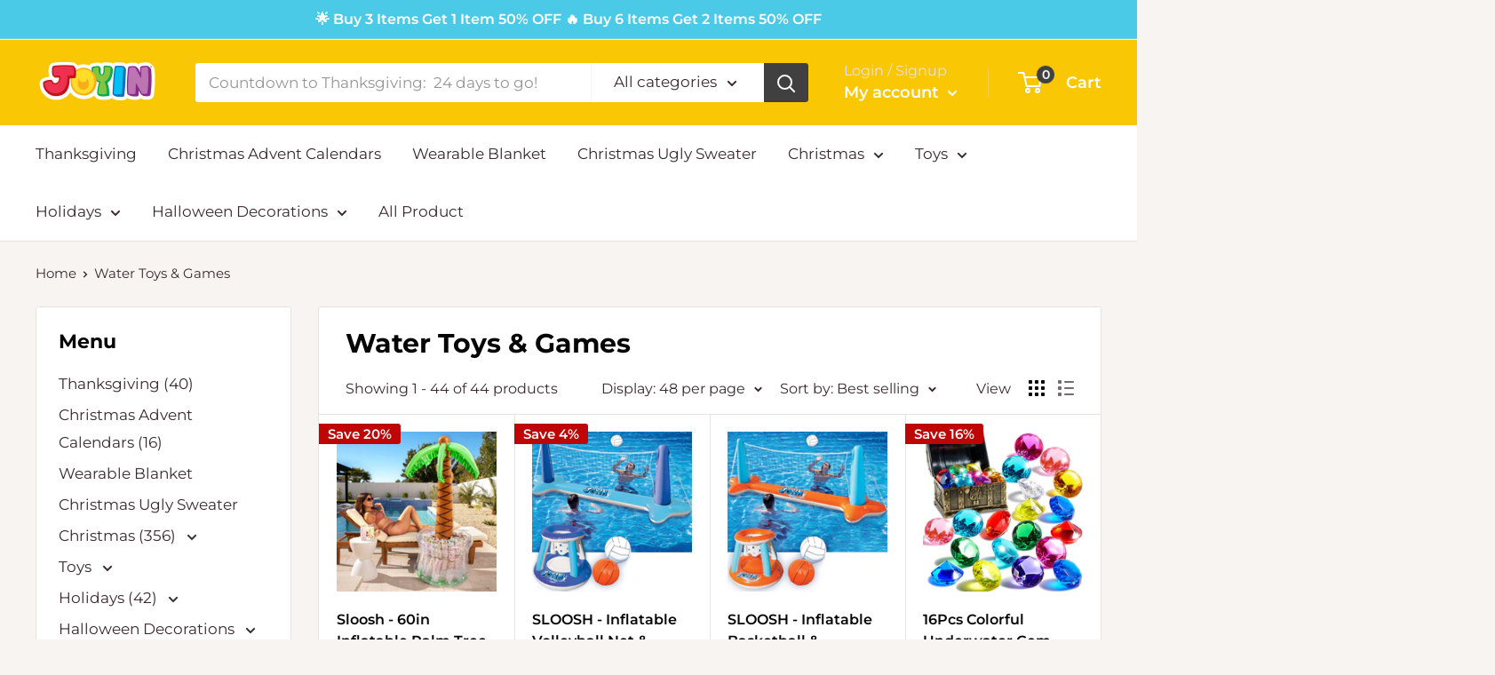

--- FILE ---
content_type: text/html; charset=utf-8
request_url: https://joyin.com/collections/water-toys-games
body_size: 66608
content:















<!doctype html>



<html class="no-js" lang="en">
  <head>
<script src="https://sapi.negate.io/script/qCLc9rUDSTWqppjYiKJ1mQ==?shop=joyindirect.myshopify.com"></script>
<style>
  #___ratingbadge_0{
    display:none !important;
  }
</style>
<!-- Hotjar Tracking Code for https://joyin.com/ -->
<script>
    (function(h,o,t,j,a,r){
        h.hj=h.hj||function(){(h.hj.q=h.hj.q||[]).push(arguments)};
        h._hjSettings={hjid:3023272,hjsv:6};
        a=o.getElementsByTagName('head')[0];
        r=o.createElement('script');r.async=1;
        r.src=t+h._hjSettings.hjid+j+h._hjSettings.hjsv;
        a.appendChild(r);
    })(window,document,'https://static.hotjar.com/c/hotjar-','.js?sv=');
</script>
    
<!-- ReSci start (Inserted on: 2021-09-07 10:30:45 UTC) -->
<script src="http://code.jquery.com/jquery-1.11.3.min.js"></script>

<!-- ReSci start (Inserted on: 2020-10-19 17:04:25 UTC -->
<script src="https://cdnjs.cloudflare.com/ajax/libs/blueimp-md5/2.10.0/js/md5.js"></script>
<script type="text/javascript">
  window._rsq = window._rsq || [];
  window._rsq.push(['_setSiteId', '1508']); // Your unique ReSci ID
  window._rsq.push(['_enableOnsite']);



/*** Item View Event ***/


/*** Cart View Event ***/


/*** Search View Event ***/


window._rsq.push(['_track']);


  
  
  
  
  
/*** AJAX Add to Cart / View Cart ***/
  window.addEventListener('DOMContentLoaded', function (_rsq) {
    jQuery(document).on("mousedown", ".product-form__add-button", function (event) {
        _check_cart();
        event.preventDefault();
    })
    /*
    * lixiang 2022-04-27 
    * 修复bug：header头部的cart与的mycount拥有相同header__action-item-content，导致mycount输入框无法点击
	* 新增header__action-item--cart 限制只作用域cart
    */
    jQuery(document).on("mousedown", ".header__action-item--cart .header__action-item-content", function (event) {
        _check_cart();
        event.preventDefault();
    })
    jQuery(document).on("mousedown", ".product-item__action-button", function (event) {
        _check_cart();
        event.preventDefault();
    })
});     
  
  
  
  
  
  /*** FUNCTION FOR AJAX TRACKING ***/
var _rs_ajax = {};
_rs_ajax.updateCart = function() { //This is required for ajax cart views
    var request = new XMLHttpRequest();
    request.open('GET', '/cart.js', true);
    request.onload = function() {
        if (request.status >= 200 && request.status < 400) { // Success!
            var cart = JSON.parse(request.responseText);
            for(var i=0; i<cart.items.length; i++) {
                var cartItem = cart.items[i];
                var price = cartItem.price / 100;
                _rsq.push(['_addItem', { 'id':cartItem.id.toString(), 'name':cartItem.title.toString(),'price':price.toFixed(2).toString() }]);
            }
            _rsq.push(['_setAction', 'shopping_cart']); 
           _rsq.push(['_track']);
       }
    };
    request.onerror = function() {
       console.log("Shopify Cart JS Failed");
    };
    request.send();
};

function _check_cart() {
    var request = new XMLHttpRequest();
    request.open('GET', '/cart.js', true);
    request.onload = function() {
        if (request.status >= 200 && request.status < 400) { // Success!
            var cart = JSON.parse(request.responseText);
            for(var i=0; i<cart.items.length; i++){
                var cartItem = cart.items[i];
                var price = cartItem.price / 100;
                _rsq.push(['_addItem', { 'id':cartItem.id.toString(), 'name':cartItem.title.toString(),'price':price.toFixed(2).toString() }]);
            }
            window._rsq.push(['_setAction', 'shopping_cart']); 
            window._rsq.push(['_track']);
        }
     };
     request.onerror = function() {
        console.log("error");
     };
     request.send(); 
} 
/*** END FUNCTION FOR AJAX TRACKING ***/


/*** ReSci Script ***/
(function() {
  var rScix = document.createElement('script');
    rScix.type = 'text/javascript';
    rScix.async = true;
   rScix.src = ('https:' == document.location.protocol ? 'https://' : 'http://') + 'd1stxfv94hrhia.cloudfront.net/waves/v3/w.js';
   (document.getElementsByTagName('head')[0] || document.getElementsByTagName('body')[0]).appendChild(rScix);
  })();
</script>
<!-- ReSci end -->
<!-- ReSci end -->
   <!-- Google Tag Manager -->
<script>(function(w,d,s,l,i){w[l]=w[l]||[];w[l].push({'gtm.start':
new Date().getTime(),event:'gtm.js'});var f=d.getElementsByTagName(s)[0],
j=d.createElement(s),dl=l!='dataLayer'?'&l='+l:'';j.async=true;j.src=
'https://www.googletagmanager.com/gtm.js?id='+i+dl;f.parentNode.insertBefore(j,f);
})(window,document,'script','dataLayer','GTM-MBB69WG');</script>
<!-- End Google Tag Manager -->
  
   
    <script>
  (function() {
    var ta = document.createElement('script'); ta.type = 'text/javascript'; ta.async = true;
    ta.src = 'https://analytics.tiktok.com/i18n/pixel/sdk.js?sdkid=BUVRPC5D82FVM3BDU0N0';
    var s = document.getElementsByTagName('script')[0];
    s.parentNode.insertBefore(ta, s);
  })();
</script>
  
    <meta charset="utf-8">
    <meta name="viewport" content="width=device-width, initial-scale=1.0, height=device-height, minimum-scale=1.0, maximum-scale=1.0">
    <meta name="theme-color" content="#060606">
    <meta name="facebook-domain-verification" content="e2gwo7ilee2uq01r1s86cnqg7cuv20" />
    
    <!-- google console verification-->
    <meta name="google-site-verification" content="ZsW_FS7hVQxn9w1_-TiRAGhZbUIPSidPYVEQrQKPpOU" />
    
    
    <!-- Global site tag (gtag.js) - Google Analytics -->
<!-- Google tag (gtag.js) -->
<script async src="https://www.googletagmanager.com/gtag/js?id=G-H52J49HHTJ"></script>
<script>
  window.dataLayer = window.dataLayer || [];
  function gtag(){dataLayer.push(arguments);}
  gtag('js', new Date());

  gtag('config', 'G-H52J49HHTJ');
</script><title>Water Toys &amp; Games
</title>
  <!-- Era of Ecom Engine Hook start -->
<link rel="dns-prefetch" href="//winads.eraofecom.org">
<script title="winads_engine" type="text/javascript">
    //AGILITY_PLACEHOLDER
    //BOUNCER_PLACEHOLDER
</script>



<meta name="wa:collections" content="Water Toys & Games">


<!-- Era of Ecom Engine Hook end -->

<link rel="canonical" href="https://joyin.com/collections/water-toys-games"><link rel="shortcut icon" href="//joyin.com/cdn/shop/files/Joyin_Logo_SMILE__2_-removebg-preview_96x96.png?v=1613694810" type="image/png"><link rel="preload" as="style" href="//joyin.com/cdn/shop/t/38/assets/theme.css?v=27544553549170164201761793434">
    <link rel="preconnect" href="https://cdn.shopify.com">
    <link rel="preconnect" href="https://fonts.shopifycdn.com">
    <link rel="dns-prefetch" href="https://productreviews.shopifycdn.com">
    <link rel="dns-prefetch" href="https://ajax.googleapis.com">
    <link rel="dns-prefetch" href="https://maps.googleapis.com">
    <link rel="dns-prefetch" href="https://maps.gstatic.com">

    <meta property="og:type" content="website">
  <meta property="og:title" content="Water Toys &amp; Games">
  <meta property="og:image" content="http://joyin.com/cdn/shop/products/816MINzl3KL._AC_SL1500.jpg?v=1682304084">
  <meta property="og:image:secure_url" content="https://joyin.com/cdn/shop/products/816MINzl3KL._AC_SL1500.jpg?v=1682304084">
  <meta property="og:image:width" content="1500">
  <meta property="og:image:height" content="1500"><meta property="og:url" content="https://joyin.com/collections/water-toys-games">
<meta property="og:site_name" content="Joyin"><meta name="twitter:card" content="summary"><meta name="twitter:title" content="Water Toys & Games">
  <meta name="twitter:description" content="">
  <meta name="twitter:image" content="https://joyin.com/cdn/shop/products/816MINzl3KL._AC_SL1500_600x600_crop_center.jpg?v=1682304084">
    <link rel="preload" href="//joyin.com/cdn/fonts/montserrat/montserrat_n7.3c434e22befd5c18a6b4afadb1e3d77c128c7939.woff2" as="font" type="font/woff2" crossorigin>
<link rel="preload" href="//joyin.com/cdn/fonts/montserrat/montserrat_i7.a0d4a463df4f146567d871890ffb3c80408e7732.woff2" as="font" type="font/woff2" crossorigin>
<link rel="preload" href="//joyin.com/cdn/fonts/montserrat/montserrat_n4.81949fa0ac9fd2021e16436151e8eaa539321637.woff2" as="font" type="font/woff2" crossorigin>
<link rel="preload" href="//joyin.com/cdn/fonts/montserrat/montserrat_n7.3c434e22befd5c18a6b4afadb1e3d77c128c7939.woff2" as="font" type="font/woff2" crossorigin>
<link rel="preload" href="//joyin.com/cdn/fonts/montserrat/montserrat_i4.5a4ea298b4789e064f62a29aafc18d41f09ae59b.woff2" as="font" type="font/woff2" crossorigin>
<link rel="preload" href="//joyin.com/cdn/fonts/montserrat/montserrat_i7.a0d4a463df4f146567d871890ffb3c80408e7732.woff2" as="font" type="font/woff2" crossorigin>
<link rel="preload" href="//joyin.com/cdn/shop/t/38/assets/font-theme-star.woff2?v=176977276741202493121761793434" as="font" type="font/woff2" crossorigin><link rel="preload" href="//joyin.com/cdn/fonts/montserrat/montserrat_n6.1326b3e84230700ef15b3a29fb520639977513e0.woff2" as="font" type="font/woff2" crossorigin><style>
  /* We load the font used for the integration with Shopify Reviews to load our own stars */
  @font-face {
    font-family: "font-theme-star";
    src: url(//joyin.com/cdn/shop/t/38/assets/font-theme-star.eot?v=178649971611478077551761793434);
    src: url(//joyin.com/cdn/shop/t/38/assets/font-theme-star.eot?%23iefix&v=178649971611478077551761793434) format("embedded-opentype"), url(//joyin.com/cdn/shop/t/38/assets/font-theme-star.woff2?v=176977276741202493121761793434) format("woff2"), url(//joyin.com/cdn/shop/t/38/assets/font-theme-star.ttf?v=17527569363257290761761793434) format("truetype");
    font-weight: normal;
    font-style: normal;
    font-display: fallback;
  }

  @font-face {
  font-family: Montserrat;
  font-weight: 700;
  font-style: normal;
  font-display: fallback;
  src: url("//joyin.com/cdn/fonts/montserrat/montserrat_n7.3c434e22befd5c18a6b4afadb1e3d77c128c7939.woff2") format("woff2"),
       url("//joyin.com/cdn/fonts/montserrat/montserrat_n7.5d9fa6e2cae713c8fb539a9876489d86207fe957.woff") format("woff");
}

  @font-face {
  font-family: Montserrat;
  font-weight: 400;
  font-style: normal;
  font-display: fallback;
  src: url("//joyin.com/cdn/fonts/montserrat/montserrat_n4.81949fa0ac9fd2021e16436151e8eaa539321637.woff2") format("woff2"),
       url("//joyin.com/cdn/fonts/montserrat/montserrat_n4.a6c632ca7b62da89c3594789ba828388aac693fe.woff") format("woff");
}

@font-face {
  font-family: Montserrat;
  font-weight: 600;
  font-style: normal;
  font-display: fallback;
  src: url("//joyin.com/cdn/fonts/montserrat/montserrat_n6.1326b3e84230700ef15b3a29fb520639977513e0.woff2") format("woff2"),
       url("//joyin.com/cdn/fonts/montserrat/montserrat_n6.652f051080eb14192330daceed8cd53dfdc5ead9.woff") format("woff");
}

@font-face {
  font-family: Montserrat;
  font-weight: 700;
  font-style: italic;
  font-display: fallback;
  src: url("//joyin.com/cdn/fonts/montserrat/montserrat_i7.a0d4a463df4f146567d871890ffb3c80408e7732.woff2") format("woff2"),
       url("//joyin.com/cdn/fonts/montserrat/montserrat_i7.f6ec9f2a0681acc6f8152c40921d2a4d2e1a2c78.woff") format("woff");
}


  @font-face {
  font-family: Montserrat;
  font-weight: 700;
  font-style: normal;
  font-display: fallback;
  src: url("//joyin.com/cdn/fonts/montserrat/montserrat_n7.3c434e22befd5c18a6b4afadb1e3d77c128c7939.woff2") format("woff2"),
       url("//joyin.com/cdn/fonts/montserrat/montserrat_n7.5d9fa6e2cae713c8fb539a9876489d86207fe957.woff") format("woff");
}

  @font-face {
  font-family: Montserrat;
  font-weight: 400;
  font-style: italic;
  font-display: fallback;
  src: url("//joyin.com/cdn/fonts/montserrat/montserrat_i4.5a4ea298b4789e064f62a29aafc18d41f09ae59b.woff2") format("woff2"),
       url("//joyin.com/cdn/fonts/montserrat/montserrat_i4.072b5869c5e0ed5b9d2021e4c2af132e16681ad2.woff") format("woff");
}

  @font-face {
  font-family: Montserrat;
  font-weight: 700;
  font-style: italic;
  font-display: fallback;
  src: url("//joyin.com/cdn/fonts/montserrat/montserrat_i7.a0d4a463df4f146567d871890ffb3c80408e7732.woff2") format("woff2"),
       url("//joyin.com/cdn/fonts/montserrat/montserrat_i7.f6ec9f2a0681acc6f8152c40921d2a4d2e1a2c78.woff") format("woff");
}


  :root {
    --default-text-font-size : 15px;
    --base-text-font-size    : 17px;
    --heading-font-family    : Montserrat, sans-serif;
    --heading-font-weight    : 700;
    --heading-font-style     : normal;
    --text-font-family       : Montserrat, sans-serif;
    --text-font-weight       : 400;
    --text-font-style        : normal;
    --text-font-bolder-weight: 600;
    --text-link-decoration   : underline;

    --text-color               : #3a2a2f;
    --text-color-rgb           : 58, 42, 47;
    --heading-color            : #060606;
    --border-color             : #e7e2de;
    --border-color-rgb         : 231, 226, 222;
    --form-border-color        : #dcd5cf;
    --accent-color             : #060606;
    --accent-color-rgb         : 6, 6, 6;
    --link-color               : #00c6c6;
    --link-color-hover         : #007a7a;
    --background               : #f7f4f2;
    --secondary-background     : #ffffff;
    --secondary-background-rgb : 255, 255, 255;
    --accent-background        : rgba(6, 6, 6, 0.08);

    --error-color       : #003348;
    --error-background  : rgba(0, 51, 72, 0.07);
    --success-color     : #48b448;
    --success-background: rgba(72, 180, 72, 0.11);

    --primary-button-background      : #ef4269;
    --primary-button-background-rgb  : 239, 66, 105;
    --primary-button-text-color      : #ffffff;
    --secondary-button-background    : #ffbd5c;
    --secondary-button-background-rgb: 255, 189, 92;
    --secondary-button-text-color    : #ffffff;

    --header-background      : #f9c704;
    --header-text-color      : #ffffff;
    --header-light-text-color: #e9e2dd;
    --header-border-color    : rgba(233, 226, 221, 0.3);
    --header-accent-color    : #404040;

    --flickity-arrow-color: #bcaea3;--product-on-sale-accent           : #bf0606;
    --product-on-sale-accent-rgb       : 191, 6, 6;
    --product-on-sale-color            : #ffffff;
    --product-in-stock-color           : #008a00;
    --product-low-stock-color          : #ee0000;
    --product-sold-out-color           : #d1d1d4;
    --product-custom-label-1-background: #f6b9ad;
    --product-custom-label-1-color     : #000000;
    --product-custom-label-2-background: #c6d7b9;
    --product-custom-label-2-color     : #000000;
    --product-review-star-color        : #f2c80f;

    --mobile-container-gutter : 20px;
    --desktop-container-gutter: 40px;
  }
</style>

<script>
  // IE11 does not have support for CSS variables, so we have to polyfill them
  if (!(((window || {}).CSS || {}).supports && window.CSS.supports('(--a: 0)'))) {
    const script = document.createElement('script');
    script.type = 'text/javascript';
    script.src = 'https://cdn.jsdelivr.net/npm/css-vars-ponyfill@2';
    script.onload = function() {
      cssVars({});
    };

    document.getElementsByTagName('head')[0].appendChild(script);
  }
</script>

    
  <script>window.performance && window.performance.mark && window.performance.mark('shopify.content_for_header.start');</script><meta id="shopify-digital-wallet" name="shopify-digital-wallet" content="/3156902000/digital_wallets/dialog">
<meta name="shopify-checkout-api-token" content="079ed97dd5a267a33f63f8e35894e7bf">
<meta id="in-context-paypal-metadata" data-shop-id="3156902000" data-venmo-supported="true" data-environment="production" data-locale="en_US" data-paypal-v4="true" data-currency="USD">
<link rel="alternate" type="application/atom+xml" title="Feed" href="/collections/water-toys-games.atom" />
<link rel="alternate" type="application/json+oembed" href="https://joyin.com/collections/water-toys-games.oembed">
<script async="async" src="/checkouts/internal/preloads.js?locale=en-US"></script>
<link rel="preconnect" href="https://shop.app" crossorigin="anonymous">
<script async="async" src="https://shop.app/checkouts/internal/preloads.js?locale=en-US&shop_id=3156902000" crossorigin="anonymous"></script>
<script id="apple-pay-shop-capabilities" type="application/json">{"shopId":3156902000,"countryCode":"US","currencyCode":"USD","merchantCapabilities":["supports3DS"],"merchantId":"gid:\/\/shopify\/Shop\/3156902000","merchantName":"Joyin","requiredBillingContactFields":["postalAddress","email","phone"],"requiredShippingContactFields":["postalAddress","email","phone"],"shippingType":"shipping","supportedNetworks":["visa","masterCard","amex","discover","elo","jcb"],"total":{"type":"pending","label":"Joyin","amount":"1.00"},"shopifyPaymentsEnabled":true,"supportsSubscriptions":true}</script>
<script id="shopify-features" type="application/json">{"accessToken":"079ed97dd5a267a33f63f8e35894e7bf","betas":["rich-media-storefront-analytics"],"domain":"joyin.com","predictiveSearch":true,"shopId":3156902000,"locale":"en"}</script>
<script>var Shopify = Shopify || {};
Shopify.shop = "joyindirect.myshopify.com";
Shopify.locale = "en";
Shopify.currency = {"active":"USD","rate":"1.0"};
Shopify.country = "US";
Shopify.theme = {"name":"2025 Christmas Theme","id":155277033729,"schema_name":"Warehouse","schema_version":"1.9.16","theme_store_id":871,"role":"main"};
Shopify.theme.handle = "null";
Shopify.theme.style = {"id":null,"handle":null};
Shopify.cdnHost = "joyin.com/cdn";
Shopify.routes = Shopify.routes || {};
Shopify.routes.root = "/";</script>
<script type="module">!function(o){(o.Shopify=o.Shopify||{}).modules=!0}(window);</script>
<script>!function(o){function n(){var o=[];function n(){o.push(Array.prototype.slice.apply(arguments))}return n.q=o,n}var t=o.Shopify=o.Shopify||{};t.loadFeatures=n(),t.autoloadFeatures=n()}(window);</script>
<script>
  window.ShopifyPay = window.ShopifyPay || {};
  window.ShopifyPay.apiHost = "shop.app\/pay";
  window.ShopifyPay.redirectState = null;
</script>
<script id="shop-js-analytics" type="application/json">{"pageType":"collection"}</script>
<script defer="defer" async type="module" src="//joyin.com/cdn/shopifycloud/shop-js/modules/v2/client.init-shop-cart-sync_Bc8-qrdt.en.esm.js"></script>
<script defer="defer" async type="module" src="//joyin.com/cdn/shopifycloud/shop-js/modules/v2/chunk.common_CmNk3qlo.esm.js"></script>
<script type="module">
  await import("//joyin.com/cdn/shopifycloud/shop-js/modules/v2/client.init-shop-cart-sync_Bc8-qrdt.en.esm.js");
await import("//joyin.com/cdn/shopifycloud/shop-js/modules/v2/chunk.common_CmNk3qlo.esm.js");

  window.Shopify.SignInWithShop?.initShopCartSync?.({"fedCMEnabled":true,"windoidEnabled":true});

</script>
<script>
  window.Shopify = window.Shopify || {};
  if (!window.Shopify.featureAssets) window.Shopify.featureAssets = {};
  window.Shopify.featureAssets['shop-js'] = {"shop-cart-sync":["modules/v2/client.shop-cart-sync_DOpY4EW0.en.esm.js","modules/v2/chunk.common_CmNk3qlo.esm.js"],"shop-button":["modules/v2/client.shop-button_CI-s0xGZ.en.esm.js","modules/v2/chunk.common_CmNk3qlo.esm.js"],"init-fed-cm":["modules/v2/client.init-fed-cm_D2vsy40D.en.esm.js","modules/v2/chunk.common_CmNk3qlo.esm.js"],"init-windoid":["modules/v2/client.init-windoid_CXNAd0Cm.en.esm.js","modules/v2/chunk.common_CmNk3qlo.esm.js"],"shop-toast-manager":["modules/v2/client.shop-toast-manager_Cx0C6may.en.esm.js","modules/v2/chunk.common_CmNk3qlo.esm.js"],"shop-cash-offers":["modules/v2/client.shop-cash-offers_CL9Nay2h.en.esm.js","modules/v2/chunk.common_CmNk3qlo.esm.js","modules/v2/chunk.modal_CvhjeixQ.esm.js"],"avatar":["modules/v2/client.avatar_BTnouDA3.en.esm.js"],"init-shop-email-lookup-coordinator":["modules/v2/client.init-shop-email-lookup-coordinator_B9mmbKi4.en.esm.js","modules/v2/chunk.common_CmNk3qlo.esm.js"],"init-shop-cart-sync":["modules/v2/client.init-shop-cart-sync_Bc8-qrdt.en.esm.js","modules/v2/chunk.common_CmNk3qlo.esm.js"],"pay-button":["modules/v2/client.pay-button_Bhm3077V.en.esm.js","modules/v2/chunk.common_CmNk3qlo.esm.js"],"init-customer-accounts-sign-up":["modules/v2/client.init-customer-accounts-sign-up_C7zhr03q.en.esm.js","modules/v2/client.shop-login-button_BbMx65lK.en.esm.js","modules/v2/chunk.common_CmNk3qlo.esm.js","modules/v2/chunk.modal_CvhjeixQ.esm.js"],"init-shop-for-new-customer-accounts":["modules/v2/client.init-shop-for-new-customer-accounts_rLbLSDTe.en.esm.js","modules/v2/client.shop-login-button_BbMx65lK.en.esm.js","modules/v2/chunk.common_CmNk3qlo.esm.js","modules/v2/chunk.modal_CvhjeixQ.esm.js"],"checkout-modal":["modules/v2/client.checkout-modal_Fp9GouFF.en.esm.js","modules/v2/chunk.common_CmNk3qlo.esm.js","modules/v2/chunk.modal_CvhjeixQ.esm.js"],"init-customer-accounts":["modules/v2/client.init-customer-accounts_DkVf8Jdu.en.esm.js","modules/v2/client.shop-login-button_BbMx65lK.en.esm.js","modules/v2/chunk.common_CmNk3qlo.esm.js","modules/v2/chunk.modal_CvhjeixQ.esm.js"],"shop-login-button":["modules/v2/client.shop-login-button_BbMx65lK.en.esm.js","modules/v2/chunk.common_CmNk3qlo.esm.js","modules/v2/chunk.modal_CvhjeixQ.esm.js"],"shop-login":["modules/v2/client.shop-login_B9KWmZaW.en.esm.js","modules/v2/chunk.common_CmNk3qlo.esm.js","modules/v2/chunk.modal_CvhjeixQ.esm.js"],"shop-follow-button":["modules/v2/client.shop-follow-button_B-omSWeu.en.esm.js","modules/v2/chunk.common_CmNk3qlo.esm.js","modules/v2/chunk.modal_CvhjeixQ.esm.js"],"lead-capture":["modules/v2/client.lead-capture_DZQFWrYz.en.esm.js","modules/v2/chunk.common_CmNk3qlo.esm.js","modules/v2/chunk.modal_CvhjeixQ.esm.js"],"payment-terms":["modules/v2/client.payment-terms_Bl_bs7GP.en.esm.js","modules/v2/chunk.common_CmNk3qlo.esm.js","modules/v2/chunk.modal_CvhjeixQ.esm.js"]};
</script>
<script>(function() {
  var isLoaded = false;
  function asyncLoad() {
    if (isLoaded) return;
    isLoaded = true;
    var urls = ["https:\/\/cdn.shopify.com\/s\/files\/1\/0031\/5690\/2000\/t\/7\/assets\/globofilter.init.js?shop=joyindirect.myshopify.com","\/\/www.powr.io\/powr.js?powr-token=joyindirect.myshopify.com\u0026external-type=shopify\u0026shop=joyindirect.myshopify.com","https:\/\/scripttags.jst.ai\/shopify_justuno_3156902000_bdf2e4e0-257b-11ec-bf06-257b7ee91d89.js?shop=joyindirect.myshopify.com","https:\/\/static.shareasale.com\/json\/shopify\/deduplication.js?shop=joyindirect.myshopify.com","https:\/\/static.shareasale.com\/json\/shopify\/shareasale-tracking.js?sasmid=127334\u0026ssmtid=19038\u0026shop=joyindirect.myshopify.com","https:\/\/api.fastbundle.co\/scripts\/src.js?shop=joyindirect.myshopify.com","https:\/\/api.fastbundle.co\/scripts\/script_tag.js?shop=joyindirect.myshopify.com","https:\/\/na.shgcdn3.com\/pixel-collector.js?shop=joyindirect.myshopify.com","https:\/\/cdn.hextom.com\/js\/eventpromotionbar.js?shop=joyindirect.myshopify.com","\/\/sfo2.digitaloceanspaces.com\/woohoo\/public\/script\/3968\/script.js?1761955316\u0026shop=joyindirect.myshopify.com"];
    for (var i = 0; i < urls.length; i++) {
      var s = document.createElement('script');
      s.type = 'text/javascript';
      s.async = true;
      s.src = urls[i];
      var x = document.getElementsByTagName('script')[0];
      x.parentNode.insertBefore(s, x);
    }
  };
  if(window.attachEvent) {
    window.attachEvent('onload', asyncLoad);
  } else {
    window.addEventListener('load', asyncLoad, false);
  }
})();</script>
<script id="__st">var __st={"a":3156902000,"offset":-25200,"reqid":"b23fe58e-0749-4ec6-8fd6-0788bb958147-1762299398","pageurl":"joyin.com\/collections\/water-toys-games","u":"6328535fee96","p":"collection","rtyp":"collection","rid":396522553601};</script>
<script>window.ShopifyPaypalV4VisibilityTracking = true;</script>
<script id="captcha-bootstrap">!function(){'use strict';const t='contact',e='account',n='new_comment',o=[[t,t],['blogs',n],['comments',n],[t,'customer']],c=[[e,'customer_login'],[e,'guest_login'],[e,'recover_customer_password'],[e,'create_customer']],r=t=>t.map((([t,e])=>`form[action*='/${t}']:not([data-nocaptcha='true']) input[name='form_type'][value='${e}']`)).join(','),a=t=>()=>t?[...document.querySelectorAll(t)].map((t=>t.form)):[];function s(){const t=[...o],e=r(t);return a(e)}const i='password',u='form_key',d=['recaptcha-v3-token','g-recaptcha-response','h-captcha-response',i],f=()=>{try{return window.sessionStorage}catch{return}},m='__shopify_v',_=t=>t.elements[u];function p(t,e,n=!1){try{const o=window.sessionStorage,c=JSON.parse(o.getItem(e)),{data:r}=function(t){const{data:e,action:n}=t;return t[m]||n?{data:e,action:n}:{data:t,action:n}}(c);for(const[e,n]of Object.entries(r))t.elements[e]&&(t.elements[e].value=n);n&&o.removeItem(e)}catch(o){console.error('form repopulation failed',{error:o})}}const l='form_type',E='cptcha';function T(t){t.dataset[E]=!0}const w=window,h=w.document,L='Shopify',v='ce_forms',y='captcha';let A=!1;((t,e)=>{const n=(g='f06e6c50-85a8-45c8-87d0-21a2b65856fe',I='https://cdn.shopify.com/shopifycloud/storefront-forms-hcaptcha/ce_storefront_forms_captcha_hcaptcha.v1.5.2.iife.js',D={infoText:'Protected by hCaptcha',privacyText:'Privacy',termsText:'Terms'},(t,e,n)=>{const o=w[L][v],c=o.bindForm;if(c)return c(t,g,e,D).then(n);var r;o.q.push([[t,g,e,D],n]),r=I,A||(h.body.append(Object.assign(h.createElement('script'),{id:'captcha-provider',async:!0,src:r})),A=!0)});var g,I,D;w[L]=w[L]||{},w[L][v]=w[L][v]||{},w[L][v].q=[],w[L][y]=w[L][y]||{},w[L][y].protect=function(t,e){n(t,void 0,e),T(t)},Object.freeze(w[L][y]),function(t,e,n,w,h,L){const[v,y,A,g]=function(t,e,n){const i=e?o:[],u=t?c:[],d=[...i,...u],f=r(d),m=r(i),_=r(d.filter((([t,e])=>n.includes(e))));return[a(f),a(m),a(_),s()]}(w,h,L),I=t=>{const e=t.target;return e instanceof HTMLFormElement?e:e&&e.form},D=t=>v().includes(t);t.addEventListener('submit',(t=>{const e=I(t);if(!e)return;const n=D(e)&&!e.dataset.hcaptchaBound&&!e.dataset.recaptchaBound,o=_(e),c=g().includes(e)&&(!o||!o.value);(n||c)&&t.preventDefault(),c&&!n&&(function(t){try{if(!f())return;!function(t){const e=f();if(!e)return;const n=_(t);if(!n)return;const o=n.value;o&&e.removeItem(o)}(t);const e=Array.from(Array(32),(()=>Math.random().toString(36)[2])).join('');!function(t,e){_(t)||t.append(Object.assign(document.createElement('input'),{type:'hidden',name:u})),t.elements[u].value=e}(t,e),function(t,e){const n=f();if(!n)return;const o=[...t.querySelectorAll(`input[type='${i}']`)].map((({name:t})=>t)),c=[...d,...o],r={};for(const[a,s]of new FormData(t).entries())c.includes(a)||(r[a]=s);n.setItem(e,JSON.stringify({[m]:1,action:t.action,data:r}))}(t,e)}catch(e){console.error('failed to persist form',e)}}(e),e.submit())}));const S=(t,e)=>{t&&!t.dataset[E]&&(n(t,e.some((e=>e===t))),T(t))};for(const o of['focusin','change'])t.addEventListener(o,(t=>{const e=I(t);D(e)&&S(e,y())}));const B=e.get('form_key'),M=e.get(l),P=B&&M;t.addEventListener('DOMContentLoaded',(()=>{const t=y();if(P)for(const e of t)e.elements[l].value===M&&p(e,B);[...new Set([...A(),...v().filter((t=>'true'===t.dataset.shopifyCaptcha))])].forEach((e=>S(e,t)))}))}(h,new URLSearchParams(w.location.search),n,t,e,['guest_login'])})(!0,!0)}();</script>
<script integrity="sha256-52AcMU7V7pcBOXWImdc/TAGTFKeNjmkeM1Pvks/DTgc=" data-source-attribution="shopify.loadfeatures" defer="defer" src="//joyin.com/cdn/shopifycloud/storefront/assets/storefront/load_feature-81c60534.js" crossorigin="anonymous"></script>
<script crossorigin="anonymous" defer="defer" src="//joyin.com/cdn/shopifycloud/storefront/assets/shopify_pay/storefront-65b4c6d7.js?v=20250812"></script>
<script data-source-attribution="shopify.dynamic_checkout.dynamic.init">var Shopify=Shopify||{};Shopify.PaymentButton=Shopify.PaymentButton||{isStorefrontPortableWallets:!0,init:function(){window.Shopify.PaymentButton.init=function(){};var t=document.createElement("script");t.src="https://joyin.com/cdn/shopifycloud/portable-wallets/latest/portable-wallets.en.js",t.type="module",document.head.appendChild(t)}};
</script>
<script data-source-attribution="shopify.dynamic_checkout.buyer_consent">
  function portableWalletsHideBuyerConsent(e){var t=document.getElementById("shopify-buyer-consent"),n=document.getElementById("shopify-subscription-policy-button");t&&n&&(t.classList.add("hidden"),t.setAttribute("aria-hidden","true"),n.removeEventListener("click",e))}function portableWalletsShowBuyerConsent(e){var t=document.getElementById("shopify-buyer-consent"),n=document.getElementById("shopify-subscription-policy-button");t&&n&&(t.classList.remove("hidden"),t.removeAttribute("aria-hidden"),n.addEventListener("click",e))}window.Shopify?.PaymentButton&&(window.Shopify.PaymentButton.hideBuyerConsent=portableWalletsHideBuyerConsent,window.Shopify.PaymentButton.showBuyerConsent=portableWalletsShowBuyerConsent);
</script>
<script data-source-attribution="shopify.dynamic_checkout.cart.bootstrap">document.addEventListener("DOMContentLoaded",(function(){function t(){return document.querySelector("shopify-accelerated-checkout-cart, shopify-accelerated-checkout")}if(t())Shopify.PaymentButton.init();else{new MutationObserver((function(e,n){t()&&(Shopify.PaymentButton.init(),n.disconnect())})).observe(document.body,{childList:!0,subtree:!0})}}));
</script>
<link id="shopify-accelerated-checkout-styles" rel="stylesheet" media="screen" href="https://joyin.com/cdn/shopifycloud/portable-wallets/latest/accelerated-checkout-backwards-compat.css" crossorigin="anonymous">
<style id="shopify-accelerated-checkout-cart">
        #shopify-buyer-consent {
  margin-top: 1em;
  display: inline-block;
  width: 100%;
}

#shopify-buyer-consent.hidden {
  display: none;
}

#shopify-subscription-policy-button {
  background: none;
  border: none;
  padding: 0;
  text-decoration: underline;
  font-size: inherit;
  cursor: pointer;
}

#shopify-subscription-policy-button::before {
  box-shadow: none;
}

      </style>

<script>window.performance && window.performance.mark && window.performance.mark('shopify.content_for_header.end');</script>
  





  <script type="text/javascript">
    
      window.__shgMoneyFormat = window.__shgMoneyFormat || {"USD":{"currency":"USD","currency_symbol":"$","currency_symbol_location":"left","decimal_places":2,"decimal_separator":".","thousands_separator":","}};
    
    window.__shgCurrentCurrencyCode = window.__shgCurrentCurrencyCode || {
      currency: "USD",
      currency_symbol: "$",
      decimal_separator: ".",
      thousands_separator: ",",
      decimal_places: 2,
      currency_symbol_location: "left"
    };
  </script>


<link rel="stylesheet" href="//joyin.com/cdn/shop/t/38/assets/theme.css?v=27544553549170164201761793434">

    


  <script type="application/ld+json">
  {
    "@context": "http://schema.org",
    "@type": "BreadcrumbList",
  "itemListElement": [{
      "@type": "ListItem",
      "position": 1,
      "name": "Home",
      "item": "https://joyin.com"
    },{
          "@type": "ListItem",
          "position": 2,
          "name": "Water Toys \u0026 Games",
          "item": "https://joyin.com/collections/water-toys-games"
        }]
  }
  </script>


    <script>
      // This allows to expose several variables to the global scope, to be used in scripts
      window.theme = {
        pageType: "collection",
        cartCount: 0,
        moneyFormat: "${{amount}}",
        moneyWithCurrencyFormat: "${{amount}} USD",
        showDiscount: true,
        discountMode: "percentage",
        searchMode: "product,article,page",
        cartType: "drawer"
      };

      window.routes = {
        rootUrl: "\/",
        cartUrl: "\/cart",
        cartAddUrl: "\/cart\/add",
        cartChangeUrl: "\/cart\/change",
        searchUrl: "\/search",
        productRecommendationsUrl: "\/recommendations\/products"
      };

      window.languages = {
        collectionOnSaleLabel: "Save {{savings}}",
        productFormUnavailable: "Unavailable",
        productFormAddToCart: "Add to cart",
        productFormSoldOut: "Sold out",
        shippingEstimatorNoResults: "No shipping could be found for your address.",
        shippingEstimatorOneResult: "There is one shipping rate for your address:",
        shippingEstimatorMultipleResults: "There are {{count}} shipping rates for your address:",
        shippingEstimatorErrors: "There are some errors:"
      };

      window.lazySizesConfig = {
        loadHidden: false,
        hFac: 0.8,
        expFactor: 3,
        customMedia: {
          '--phone': '(max-width: 640px)',
          '--tablet': '(min-width: 641px) and (max-width: 1023px)',
          '--lap': '(min-width: 1024px)'
        }
      };

      document.documentElement.className = document.documentElement.className.replace('no-js', 'js');
    </script><script src="//polyfill-fastly.net/v3/polyfill.min.js?unknown=polyfill&features=fetch,Element.prototype.closest,Element.prototype.matches,Element.prototype.remove,Element.prototype.classList,Array.prototype.includes,Array.prototype.fill,String.prototype.includes,String.prototype.padStart,Object.assign,CustomEvent,Intl,URL,DOMTokenList,IntersectionObserver,IntersectionObserverEntry" defer></script>
    <script src="//joyin.com/cdn/shop/t/38/assets/theme.min.js?v=114409367101103975611761793434" defer></script>
    <script src="//joyin.com/cdn/shop/t/38/assets/custom.js?v=73856274714334160591761793434" defer></script><script>
        (function () {
          window.onpageshow = function() {
            // We force re-freshing the cart content onpageshow, as most browsers will serve a cache copy when hitting the
            // back button, which cause staled data
            document.documentElement.dispatchEvent(new CustomEvent('cart:refresh', {
              bubbles: true,
              detail: {scrollToTop: false}
            }));
          };
        })();
      </script><!-- Global site tag (gtag.js) - Google Ads -->
<script async src="https://www.googletagmanager.com/gtag/js?id=AW-10901830473"></script>
<script>
  window.dataLayer = window.dataLayer || [];
  function gtag(){dataLayer.push(arguments);}
  gtag('js', new Date());

  gtag('config', 'AW-10901830473');
</script>

    
<script>
    
    
    
    
    
    var gsf_conversion_data = {page_type : 'category', event : 'view_item_list', data : {product_data : [{variant_id : 15554335866992, product_id : 1566488035440, name : "Sloosh - 60in Inflatable Palm Tree Cooler", price : "40.99", currency : "USD", sku : "P3-F7KS-2ZRF", brand : "JOYIN", variant : "Default Title", category : "Kids Toys"}, {variant_id : 39799958175922, product_id : 6658108293298, name : "SLOOSH - Inflatable Volleyball Net &amp; Basketball Hoops Pool Float Set, Blue", price : "49.99", currency : "USD", sku : "SLO-BW-40265", brand : "JOYIN", variant : "Default Title", category : "Kids Toys"}, {variant_id : 30326411984975, product_id : 4174150729807, name : "SLOOSH - Inflatable Basketball &amp; Volleyball", price : "45.99", currency : "USD", sku : "I7-BS9B-LQGJ", brand : "JOYIN", variant : "Default Title", category : "Kids Toys"}, {variant_id : 43805933633793, product_id : 7985539580161, name : "16Pcs Colorful Underwater Gem Pool Toys", price : "25.99", currency : "USD", sku : "SLO-BU5-40833", brand : "Summer/Sloosh", variant : "Default Title", category : "Kids Toys"}], total_price :"162.96", shop_currency : "USD"}};
    
</script>
<script>
  var scriptAppend = document.createElement('script');
  var version = new Date().getTime();
  scriptAppend.src = 'https://apps.omegatheme.com/facebook-pixel/client/loading-custom-event.js?v=' + version;
  document.querySelector('head').appendChild(scriptAppend)
</script>

<div class="ot-multi-pixel"></div>



<meta property="omega:collections" content="396522553601">


 

<script type="text/javascript">
    (function(c,l,a,r,i,t,y){
        c[a]=c[a]||function(){(c[a].q=c[a].q||[]).push(arguments)};
        t=l.createElement(r);t.async=1;t.src="https://www.clarity.ms/tag/"+i;
        y=l.getElementsByTagName(r)[0];y.parentNode.insertBefore(t,y);
    })(window, document, "clarity", "script", "fuqhdxiyue");
</script>


  <script src="https://cdn.younet.network/main.js"></script>

<!-- Reddit Pixel -->
<script>
!function(w,d){if(!w.rdt){var p=w.rdt=function(){p.sendEvent?p.sendEvent.apply(p,arguments):p.callQueue.push(arguments)};p.callQueue=[];var t=d.createElement("script");t.src="https://www.redditstatic.com/ads/pixel.js",t.async=!0;var s=d.getElementsByTagName("script")[0];s.parentNode.insertBefore(t,s)}}(window,document);rdt('init','a2_ed3qn8gp7hxe', {"useDecimalCurrencyValues":true,"aaid":"<AAID-HERE>","email":"<EMAIL-HERE>","externalId":"<EXTERNAL-ID-HERE>","idfa":"<IDFA-HERE>"});rdt('track', 'PageVisit');
</script>
<!-- DO NOT MODIFY UNLESS TO REPLACE A USER IDENTIFIER -->
<!-- End Reddit Pixel -->

<!-- Reddit Pixel add to cart && product view  -->
<script>
window.addEventListener('load', function(){
    jQuery(".product-form__add-button").click(function(){
    	var str = jQuery(".product-form__info-content .price-list .price").eq(0).text();
    	var pattern = /(-?\d+)(\.\d+)?/;
    	var product_price = '';
    	if(str){
    		product_price = parseFloat(str.match(pattern)[0]);
    	}
    	var itemCount =  jQuery(".product-form__info-content .product-form__quantity").val()
    	var product_id = jQuery(".product-form input[name='id'] ").val()
    	if(product_price && itemCount){
    		  rdt('track', 'AddToCart', {
    			  "currency": "USD",
    			  "itemCount": itemCount,
    			  "value": product_price,
    			  "products": [
    				  {
    					  "id": product_id,
    					  "name": jQuery(".product-meta .product-meta__title ").text(),
    					  "category": ""
    				  },
    			// additional products can be added here
    			  ]
    		  });
    	}
    })

        // Reddit Pixel product view
        var product_id = jQuery(".product-form input[name='id'] ").val()
        var product_title = jQuery(".product-meta .product-meta__title ").text() 
        if(product_id && product_title){
              rdt('track', 'ViewContent', {
                  "products": [
                      {
                          "id": product_id,
                          "name": product_title,
                          "category": ""
                      },
            	// additional products can be added here
                  ]
              });
            
        }

  });

  
</script>
<!-- End Reddit Pixel add to cart  && product view -->
    

<!-- 搜索框节日倒计时start --> 
<style>
.search-bar__input::placeholder {
    color: #969696; /* 将占位符文本颜色设置为红色 */
}
</style>
<script>
window.addEventListener('DOMContentLoaded', function(){
    //搜索框节假日倒计时提示文案配置
    setting_arr = [
        {'name':"Easter", 'holiday_date': '2025-04-20', 'show_start_date' : '2025-02-14', 'show_end_date' : '2025-04-19'},
        {'name':"Halloween", 'holiday_date': '2025-10-31', 'show_start_date' : '2025-09-10', 'show_end_date' : '2025-10-30'},
        {'name':"Thanksgiving", 'holiday_date': '2025-11-28', 'show_start_date' : '2025-11-01', 'show_end_date' : '2025-11-27'},
        {'name':"Christmas", 'holiday_date': '2025-12-25', 'show_start_date' : '2025-11-28', 'show_end_date' : '2025-12-24'},
        {'name':"Valentine's Day", 'holiday_date': '2025-02-14', 'show_start_date' : '2024-12-25', 'show_end_date' : '2025-02-13'},
    ];
    // 获取当前日期
    var currentDate = new Date();
    var currentHoliday = {};
    for ( var i in setting_arr  ) {
    	// 设置起始日期和结束日期
    	var startDate = new Date(setting_arr[i].show_start_date);
    	show_end_date = setting_arr[i].show_end_date + " 23:59:59";
    	var endDate = new Date(show_end_date);
    	// 判断当前日期是否在起始日期和结束日期之间
    	if (currentDate >= startDate && currentDate <= endDate) {
    		currentHoliday = setting_arr[i];
    		break;
    	}
    }
    if(JSON.stringify(currentHoliday) !== '{}'){
    	countDown(currentHoliday.holiday_date + " 00:00:00", currentHoliday.name);
    }
    function countDown(date,holiday_name){
    	var day = 0;
    	var time_start = new Date().getTime()
    	var time_end = new Date(date).getTime()
    	var time_distance = time_end - time_start
    	if(time_distance > 0 && $(".search-bar__input").length > 0 ){
    		day = Math.ceil(time_distance/86400000) //
    		if(holiday_name.indexOf("Valentine") != -1){
    			placeholder = day+" Days to Love: Your Valentine's Gifts Are Here!";
    		}else {
    			placeholder = "Countdown to " + holiday_name + ":  " + day + " days to go!";
    		}
    		//console.log(placeholder);
    		$(".search-bar__input").attr('placeholder', placeholder);
    	}
    }
})
</script>


  

<script type="text/javascript">
  
    window.SHG_CUSTOMER = null;
  
</script>









<!-- BEGIN app block: shopify://apps/pagefly-page-builder/blocks/app-embed/83e179f7-59a0-4589-8c66-c0dddf959200 -->

<!-- BEGIN app snippet: pagefly-cro-ab-testing-main -->







<script>
  ;(function () {
    const url = new URL(window.location)
    const viewParam = url.searchParams.get('view')
    if (viewParam && viewParam.includes('variant-pf-')) {
      url.searchParams.set('pf_v', viewParam)
      url.searchParams.delete('view')
      window.history.replaceState({}, '', url)
    }
  })()
</script>



<script type='module'>
  
  window.PAGEFLY_CRO = window.PAGEFLY_CRO || {}

  window.PAGEFLY_CRO['data_debug'] = {
    original_template_suffix: "all_collections",
    allow_ab_test: false,
    ab_test_start_time: 0,
    ab_test_end_time: 0,
    today_date_time: 1762299398000,
  }
  window.PAGEFLY_CRO['GA4'] = { enabled: false}
</script>

<!-- END app snippet -->








  <script src='https://cdn.shopify.com/extensions/019a1f6a-7dea-7adc-a637-5229477c914e/pagefly-192/assets/pagefly-helper.js' defer='defer'></script>

  <script src='https://cdn.shopify.com/extensions/019a1f6a-7dea-7adc-a637-5229477c914e/pagefly-192/assets/pagefly-general-helper.js' defer='defer'></script>

  <script src='https://cdn.shopify.com/extensions/019a1f6a-7dea-7adc-a637-5229477c914e/pagefly-192/assets/pagefly-snap-slider.js' defer='defer'></script>

  <script src='https://cdn.shopify.com/extensions/019a1f6a-7dea-7adc-a637-5229477c914e/pagefly-192/assets/pagefly-slideshow-v3.js' defer='defer'></script>

  <script src='https://cdn.shopify.com/extensions/019a1f6a-7dea-7adc-a637-5229477c914e/pagefly-192/assets/pagefly-slideshow-v4.js' defer='defer'></script>

  <script src='https://cdn.shopify.com/extensions/019a1f6a-7dea-7adc-a637-5229477c914e/pagefly-192/assets/pagefly-glider.js' defer='defer'></script>

  <script src='https://cdn.shopify.com/extensions/019a1f6a-7dea-7adc-a637-5229477c914e/pagefly-192/assets/pagefly-slideshow-v1-v2.js' defer='defer'></script>

  <script src='https://cdn.shopify.com/extensions/019a1f6a-7dea-7adc-a637-5229477c914e/pagefly-192/assets/pagefly-product-media.js' defer='defer'></script>

  <script src='https://cdn.shopify.com/extensions/019a1f6a-7dea-7adc-a637-5229477c914e/pagefly-192/assets/pagefly-product.js' defer='defer'></script>


<script id='pagefly-helper-data' type='application/json'>
  {
    "page_optimization": {
      "assets_prefetching": false
    },
    "elements_asset_mapper": {
      "Accordion": "https://cdn.shopify.com/extensions/019a1f6a-7dea-7adc-a637-5229477c914e/pagefly-192/assets/pagefly-accordion.js",
      "Accordion3": "https://cdn.shopify.com/extensions/019a1f6a-7dea-7adc-a637-5229477c914e/pagefly-192/assets/pagefly-accordion3.js",
      "CountDown": "https://cdn.shopify.com/extensions/019a1f6a-7dea-7adc-a637-5229477c914e/pagefly-192/assets/pagefly-countdown.js",
      "GMap1": "https://cdn.shopify.com/extensions/019a1f6a-7dea-7adc-a637-5229477c914e/pagefly-192/assets/pagefly-gmap.js",
      "GMap2": "https://cdn.shopify.com/extensions/019a1f6a-7dea-7adc-a637-5229477c914e/pagefly-192/assets/pagefly-gmap.js",
      "GMapBasicV2": "https://cdn.shopify.com/extensions/019a1f6a-7dea-7adc-a637-5229477c914e/pagefly-192/assets/pagefly-gmap.js",
      "GMapAdvancedV2": "https://cdn.shopify.com/extensions/019a1f6a-7dea-7adc-a637-5229477c914e/pagefly-192/assets/pagefly-gmap.js",
      "HTML.Video": "https://cdn.shopify.com/extensions/019a1f6a-7dea-7adc-a637-5229477c914e/pagefly-192/assets/pagefly-htmlvideo.js",
      "HTML.Video2": "https://cdn.shopify.com/extensions/019a1f6a-7dea-7adc-a637-5229477c914e/pagefly-192/assets/pagefly-htmlvideo2.js",
      "HTML.Video3": "https://cdn.shopify.com/extensions/019a1f6a-7dea-7adc-a637-5229477c914e/pagefly-192/assets/pagefly-htmlvideo2.js",
      "BackgroundVideo": "https://cdn.shopify.com/extensions/019a1f6a-7dea-7adc-a637-5229477c914e/pagefly-192/assets/pagefly-htmlvideo2.js",
      "Instagram": "https://cdn.shopify.com/extensions/019a1f6a-7dea-7adc-a637-5229477c914e/pagefly-192/assets/pagefly-instagram.js",
      "Instagram2": "https://cdn.shopify.com/extensions/019a1f6a-7dea-7adc-a637-5229477c914e/pagefly-192/assets/pagefly-instagram.js",
      "Insta3": "https://cdn.shopify.com/extensions/019a1f6a-7dea-7adc-a637-5229477c914e/pagefly-192/assets/pagefly-instagram3.js",
      "Tabs": "https://cdn.shopify.com/extensions/019a1f6a-7dea-7adc-a637-5229477c914e/pagefly-192/assets/pagefly-tab.js",
      "Tabs3": "https://cdn.shopify.com/extensions/019a1f6a-7dea-7adc-a637-5229477c914e/pagefly-192/assets/pagefly-tab3.js",
      "ProductBox": "https://cdn.shopify.com/extensions/019a1f6a-7dea-7adc-a637-5229477c914e/pagefly-192/assets/pagefly-cart.js",
      "FBPageBox2": "https://cdn.shopify.com/extensions/019a1f6a-7dea-7adc-a637-5229477c914e/pagefly-192/assets/pagefly-facebook.js",
      "FBLikeButton2": "https://cdn.shopify.com/extensions/019a1f6a-7dea-7adc-a637-5229477c914e/pagefly-192/assets/pagefly-facebook.js",
      "TwitterFeed2": "https://cdn.shopify.com/extensions/019a1f6a-7dea-7adc-a637-5229477c914e/pagefly-192/assets/pagefly-twitter.js",
      "Paragraph4": "https://cdn.shopify.com/extensions/019a1f6a-7dea-7adc-a637-5229477c914e/pagefly-192/assets/pagefly-paragraph4.js",

      "AliReviews": "https://cdn.shopify.com/extensions/019a1f6a-7dea-7adc-a637-5229477c914e/pagefly-192/assets/pagefly-3rd-elements.js",
      "BackInStock": "https://cdn.shopify.com/extensions/019a1f6a-7dea-7adc-a637-5229477c914e/pagefly-192/assets/pagefly-3rd-elements.js",
      "GloboBackInStock": "https://cdn.shopify.com/extensions/019a1f6a-7dea-7adc-a637-5229477c914e/pagefly-192/assets/pagefly-3rd-elements.js",
      "GrowaveWishlist": "https://cdn.shopify.com/extensions/019a1f6a-7dea-7adc-a637-5229477c914e/pagefly-192/assets/pagefly-3rd-elements.js",
      "InfiniteOptionsShopPad": "https://cdn.shopify.com/extensions/019a1f6a-7dea-7adc-a637-5229477c914e/pagefly-192/assets/pagefly-3rd-elements.js",
      "InkybayProductPersonalizer": "https://cdn.shopify.com/extensions/019a1f6a-7dea-7adc-a637-5229477c914e/pagefly-192/assets/pagefly-3rd-elements.js",
      "LimeSpot": "https://cdn.shopify.com/extensions/019a1f6a-7dea-7adc-a637-5229477c914e/pagefly-192/assets/pagefly-3rd-elements.js",
      "Loox": "https://cdn.shopify.com/extensions/019a1f6a-7dea-7adc-a637-5229477c914e/pagefly-192/assets/pagefly-3rd-elements.js",
      "Opinew": "https://cdn.shopify.com/extensions/019a1f6a-7dea-7adc-a637-5229477c914e/pagefly-192/assets/pagefly-3rd-elements.js",
      "Powr": "https://cdn.shopify.com/extensions/019a1f6a-7dea-7adc-a637-5229477c914e/pagefly-192/assets/pagefly-3rd-elements.js",
      "ProductReviews": "https://cdn.shopify.com/extensions/019a1f6a-7dea-7adc-a637-5229477c914e/pagefly-192/assets/pagefly-3rd-elements.js",
      "PushOwl": "https://cdn.shopify.com/extensions/019a1f6a-7dea-7adc-a637-5229477c914e/pagefly-192/assets/pagefly-3rd-elements.js",
      "ReCharge": "https://cdn.shopify.com/extensions/019a1f6a-7dea-7adc-a637-5229477c914e/pagefly-192/assets/pagefly-3rd-elements.js",
      "Rivyo": "https://cdn.shopify.com/extensions/019a1f6a-7dea-7adc-a637-5229477c914e/pagefly-192/assets/pagefly-3rd-elements.js",
      "TrackingMore": "https://cdn.shopify.com/extensions/019a1f6a-7dea-7adc-a637-5229477c914e/pagefly-192/assets/pagefly-3rd-elements.js",
      "Vitals": "https://cdn.shopify.com/extensions/019a1f6a-7dea-7adc-a637-5229477c914e/pagefly-192/assets/pagefly-3rd-elements.js",
      "Wiser": "https://cdn.shopify.com/extensions/019a1f6a-7dea-7adc-a637-5229477c914e/pagefly-192/assets/pagefly-3rd-elements.js"
    },
    "custom_elements_mapper": {
      "pf-click-action-element": "https://cdn.shopify.com/extensions/019a1f6a-7dea-7adc-a637-5229477c914e/pagefly-192/assets/pagefly-click-action-element.js",
      "pf-dialog-element": "https://cdn.shopify.com/extensions/019a1f6a-7dea-7adc-a637-5229477c914e/pagefly-192/assets/pagefly-dialog-element.js"
    }
  }
</script>


<!-- END app block --><!-- BEGIN app block: shopify://apps/fbp-fast-bundle/blocks/fast_bundle/9e87fbe2-9041-4c23-acf5-322413994cef -->
  <!-- BEGIN app snippet: fast_bundle --><script>
    const newBaseUrl = 'https://sdk.fastbundle.co'
    const apiURL = 'https://api.fastbundle.co'
    const rbrAppUrl = `${newBaseUrl}/{version}/main.min.js`
    const rbrVendorUrl = `${newBaseUrl}/{version}/vendor.js`
    const rbrCartUrl = `${apiURL}/scripts/cart.js`
    const rbrStyleUrl = `${newBaseUrl}/{version}/main.min.css`

    const legacyRbrAppUrl = `${apiURL}/react-src/static/js/main.min.js`
    const legacyRbrStyleUrl = `${apiURL}/react-src/static/css/main.min.css`

    const previousScriptLoaded = Boolean(document.querySelectorAll(`script[src*="${newBaseUrl}"]`).length)
    const previousLegacyScriptLoaded = Boolean(document.querySelectorAll(`script[src*="${legacyRbrAppUrl}"]`).length)

    if (!(previousScriptLoaded || previousLegacyScriptLoaded)) {
        const FastBundleConf = {"enable_bap_modal":false,"frontend_version":"1.21.41","storefront_record_submitted":true,"use_shopify_prices":false,"currencies":[{"id":1298694068,"code":"USD","conversion_fee":1.0,"roundup_number":0.0,"rounding_enabled":true}],"is_active":true,"override_product_page_forms":true,"allow_funnel":true,"translations":[],"pid":"","bap_ids":[],"active_bundles_count":16,"use_color_swatch":false,"use_shop_price":false,"dropdown_color_swatch":true,"option_config":null,"enable_subscriptions":false,"has_fbt_bundle":false,"use_shopify_function_discount":true,"use_bundle_builder_modal":true,"use_cart_hidden_attributes":false,"bap_override_fetch":false,"invalid_bap_override_fetch":false,"volume_discount_add_on_override_fetch":false,"pmm_new_design":true,"merged_mix_and_match":false,"change_vd_product_picture":false,"buy_it_now":true,"rgn":690979,"baps":{},"has_multilingual_permission":true,"use_vd_templating":true,"use_payload_variant_id_in_fetch_override":false,"use_compare_at_price":false,"storefront_access_token":"0c9b1dc5a7c9d7cd7e4c53b03b28b92c","serverless_vd":false,"products_with_add_on":{},"collections_with_add_on":{},"bundleBox":{"id":43241,"bundle_page_enabled":true,"bundle_page_style":null,"currency":"USD","currency_format":"$%s","percentage_format":"%s%","show_sold_out":true,"track_inventory":true,"shop_page_external_script":"","page_external_script":"","shop_page_style":null,"shop_page_title":null,"shop_page_description":null,"app_version":"v2","show_logo":false,"show_info":false,"money_format":"amount","tax_factor":1.0,"primary_locale":"en","discount_code_prefix":"BUNDLE","is_active":true,"created":"2023-12-27T02:10:29.130000Z","updated":"2025-10-01T12:00:03.511561Z","title":"Don't miss this offer","style":null,"inject_selector":".product-form__payment-container","mix_inject_selector":null,"fbt_inject_selector":null,"volume_inject_selector":".product-form__payment-container","volume_variant_selector":null,"button_title":"Buy this bundle","bogo_button_title":"Buy {quantity} items","price_description":"Add bundle to cart | Save {discount}","version":"v2.3","bogo_version":"v1","nth_child":1,"redirect_to_cart":true,"column_numbers":3,"color":null,"btn_font_color":"white","add_to_cart_selector":null,"cart_info_version":"v2","button_position":"bottom","bundle_page_shape":"row","add_bundle_action":"cart-page","requested_bundle_action":null,"request_action_text":null,"cart_drawer_function":"","cart_drawer_function_svelte":"","theme_template":"light","external_script":"","pre_add_script":"","shop_external_script":"","shop_style":"","bap_inject_selector":"","bap_none_selector":"","bap_form_script":"","bap_button_selector":"","bap_style_object":{"standard":{"custom_code":{"main":{"custom_js":"","custom_css":""}},"product_detail":{"price_style":{"color":"#5e5e5e","fontSize":16,"fontFamily":""},"title_style":{"color":"#303030","fontSize":16,"fontFamily":""},"image_border":{"borderColor":"#e5e5e5"},"pluses_style":{"fill":"","width":""},"separator_line_style":{"backgroundColor":"#e5e5e5"},"variant_selector_style":{"color":"#000000","height":46,"backgroundColor":"#fafafa"}}},"mix_and_match":{"custom_code":{"main":{"custom_js":"","custom_css":""}},"product_detail":{"price_style":{"color":"#5e5e5e","fontSize":16,"fontFamily":""},"title_style":{"color":"#303030","fontSize":16,"fontFamily":""},"image_border":{"borderColor":"#e5e5e5"},"pluses_style":{"fill":"","width":""},"checkbox_style":{"checked":"","unchecked":"","checked_color":"#2c6ecb"},"quantities_style":{"color":"","backgroundColor":""},"product_card_style":{"checked_border":"","unchecked_border":"","checked_background":""},"separator_line_style":{"backgroundColor":"#e5e5e5"},"variant_selector_style":{"color":"#000000","height":46,"backgroundColor":"#fafafa"},"quantities_selector_style":{"color":"#000000","backgroundColor":"#fafafa"}}}},"bundles_page_style_object":null,"style_object":{"fbt":{"design":{"main":{"design":"modern"}}},"bogo":{"box":{"border":{"borderColor":"#000000","borderRadius":8},"background":{"backgroundColor":"#FFFFFF"}},"theme":{"main":{"theme":"light"}},"button":{"background":{"backgroundColor":"#000000"},"button_label":{"color":"#ffffff","fontSize":16,"fontFamily":""},"button_position":{"position":"bottom"}},"design":{"main":{"design":"modern"}},"option":{"final_price_style":{"color":"#303030","fontSize":16,"fontFamily":""},"option_text_style":{"color":"#303030","fontSize":16,"fontFamily":""},"option_button_style":{"checked_color":"#2c6ecb","unchecked_color":""},"original_price_style":{"color":"#919191","fontSize":16,"fontFamily":""}},"custom_code":{"main":{"custom_js":"","custom_css":""}},"total_section":{"text":{"color":"#303030","fontSize":16,"fontFamily":""},"background":{"backgroundColor":"#FAFAFA"},"final_price_style":{"color":"#008060","fontSize":16,"fontFamily":""},"original_price_style":{"color":"#D72C0D","fontSize":16,"fontFamily":""}},"discount_label":{"background":{"backgroundColor":"#000000"},"text_style":{"color":"#ffffff"}},"product_detail":{"price_style":{"color":"#5e5e5e","fontSize":16,"fontFamily":""},"title_style":{"color":"#303030","fontSize":16,"fontFamily":""},"image_border":{"borderColor":"#e5e5e5"},"quantities_style":{"color":"#000000","backgroundColor":"#ffffff"},"separator_line_style":{"backgroundColor":"#e5e5e5"},"variant_selector_style":{"color":"#5e5e5e","height":"","backgroundColor":"#FAFAFA"},"quantities_selector_style":{"color":"#000000","backgroundColor":"#fafafa"}},"title_and_description":{"alignment":{"textAlign":"left"},"title_style":{"color":"#303030","fontSize":18,"fontFamily":""},"description_style":{"color":"","fontSize":"","fontFamily":""}}},"bxgyf":{"box":{"border":{"borderColor":"#E5E5E5","borderWidth":1,"borderRadius":5},"background":{"backgroundColor":"#FFFFFF"}},"plus":{"style":{"fill":"#919191","size":24,"backgroundColor":"#F1F1F1"}},"button":{"background":{"backgroundColor":"#000000"},"button_label":{"color":"#FFFFFF","fontSize":18,"fontFamily":""},"button_position":{"position":"bottom"}},"custom_code":{"main":{"custom_js":"","custom_css":""}},"total_section":{"text":{"color":"#303030","fontSize":16,"fontFamily":""},"background":{"backgroundColor":"#FAFAFA"},"final_price_style":{"color":"#008060","fontSize":16,"fontFamily":""},"original_price_style":{"color":"#D72C0D","fontSize":16,"fontFamily":""}},"discount_badge":{"background":{"backgroundColor":"#C30000"},"text_style":{"color":"#FFFFFF","fontSize":18,"fontFamily":""}},"product_detail":{"title_style":{"color":"#303030","fontSize":16,"fontFamily":""},"image_border":{"borderColor":"#E5E5E5"},"quantities_style":{"color":"#000000","borderColor":"#000000","backgroundColor":"#FFFFFF"},"final_price_style":{"color":"#5E5E5E","fontSize":16,"fontFamily":""},"original_price_style":{"color":"#919191","fontSize":16,"fontFamily":""},"separator_line_style":{"backgroundColor":"#E5E5E5"},"variant_selector_style":{"color":"#5E5E5E","height":36,"borderColor":"#E5E5E5","backgroundColor":"#FAFAFA"}},"title_and_description":{"alignment":{"textAlign":"left"},"title_style":{"color":"#303030","fontSize":18,"fontFamily":""},"description_style":{"color":"#5E5E5E","fontSize":16,"fontFamily":""}}},"standard":{"box":{"border":{"borderColor":"#E5E5E5","borderWidth":1,"borderRadius":5},"background":{"backgroundColor":"#FFFFFF"}},"theme":{"main":{"theme":"light"}},"title":{"style":{"color":"#000000","fontSize":18,"fontFamily":""},"alignment":{"textAlign":"left"}},"button":{"background":{"backgroundColor":"#000000"},"button_label":{"color":"#ffffff","fontSize":16,"fontFamily":""},"button_position":{"position":"bottom"}},"design":{"main":{"design":"classic"}},"custom_code":{"main":{"custom_js":"","custom_css":""}},"header_image":{"image_border":{"borderColor":""},"pluses_style":{"fill":"#000","width":""},"quantities_style":{"color":"","borderColor":"","backgroundColor":""}},"total_section":{"text":{"color":"#303030","fontSize":16,"fontFamily":""},"background":{"backgroundColor":"#FAFAFA"},"final_price_style":{"color":"#008060","fontSize":16,"fontFamily":""},"original_price_style":{"color":"#D72C0D","fontSize":16,"fontFamily":""}},"discount_label":{"background":{"backgroundColor":"#000000"},"text_style":{"color":"#ffffff"}},"product_detail":{"price_style":{"color":"#5e5e5e","fontSize":16,"fontFamily":""},"title_style":{"color":"#303030","fontSize":16,"fontFamily":""},"image_border":{"borderColor":"#e5e5e5"},"pluses_style":{"fill":"#5e5e5e","width":""},"quantities_style":{"color":"#000000","backgroundColor":"#ffffff"},"separator_line_style":{"backgroundColor":"#e5e5e5"},"variant_selector_style":{"color":"#5e5e5e","height":"","backgroundColor":"#FAFAFA"}}},"mix_and_match":{"box":{"border":{"borderColor":"#E5E5E5","borderWidth":1,"borderRadius":5},"background":{"backgroundColor":"#FFFFFF"}},"theme":{"main":{"theme":"light"}},"button":{"background":{"backgroundColor":"#000000"},"button_label":{"color":"#ffffff","fontSize":16,"fontFamily":""},"button_position":{"position":"bottom"}},"custom_code":{"main":{"custom_js":"","custom_css":""}},"header_image":{"image_border":{"borderColor":""},"pluses_style":{"fill":"#000","width":""},"quantities_style":{"color":"","borderColor":"","backgroundColor":""}},"total_section":{"text":{"color":"#303030","fontSize":16,"fontFamily":""},"background":{"backgroundColor":"#FAFAFA"},"final_price_style":{"color":"#008060","fontSize":16,"fontFamily":""},"original_price_style":{"color":"#D72C0D","fontSize":16,"fontFamily":""}},"product_detail":{"price_style":{"color":"#5e5e5e","fontSize":16,"fontFamily":""},"title_style":{"color":"#303030","fontSize":16,"fontFamily":""},"image_border":{"borderColor":"#e5e5e5"},"pluses_style":{"fill":"#5e5e5e","width":""},"checkbox_style":{"checked_color":"#2c6ecb","unchecked_color":""},"quantities_style":{"color":"#000000","backgroundColor":"#ffffff"},"separator_line_style":{"backgroundColor":"#e5e5e5"},"variant_selector_style":{"color":"#5e5e5e","height":"","backgroundColor":"#FAFAFA"},"quantities_selector_style":{"color":"#000000","backgroundColor":"#fafafa"}},"title_and_description":{"alignment":{"textAlign":"left"},"title_style":{"color":"#303030","fontSize":18,"fontFamily":""},"description_style":{"color":"#5e5e5e","fontSize":16,"fontFamily":""}}},"col_mix_and_match":{"box":{"border":{"borderColor":"#E5E5E5","borderWidth":1,"borderRadius":5},"background":{"backgroundColor":"#FFFFFF"}},"theme":{"main":{"theme":"light"}},"button":{"background":{"backgroundColor":"#000000"},"button_label":{"color":"#ffffff","fontSize":16,"fontFamily":""},"button_position":{"position":"bottom"}},"custom_code":{"main":{"custom_js":"","custom_css":""}},"discount_badge":{"background":{"backgroundColor":"#c30000"},"text_style":{"color":"#ffffff","fontSize":16}},"collection_details":{"title_style":{"color":"#303030","fontSize":16,"fontFamily":""},"pluses_style":{"fill":"","width":"","backgroundColor":""},"description_style":{"color":"#5e5e5e","fontSize":14,"fontFamily":""},"separator_line_style":{"backgroundColor":"#e5e5e5"},"collection_image_border":{"borderColor":"#e5e5e5"}},"title_and_description":{"alignment":{"textAlign":"left"},"title_style":{"color":"#303030","fontSize":18,"fontFamily":""},"description_style":{"color":"#5e5e5e","fontSize":16,"fontFamily":""}}}},"old_style_object":{"fbt":{"design":{"main":{"design":"modern"}}},"bogo":{"box":{"border":{"borderColor":"#000000","borderRadius":8},"background":{"backgroundColor":"#FFFFFF"}},"theme":{"main":{"theme":"light"}},"button":{"background":{"backgroundColor":"#000000"},"button_label":{"color":"#ffffff","fontSize":16,"fontFamily":""},"button_position":{"position":"bottom"}},"design":{"main":{"design":"modern"}},"option":{"final_price_style":{"color":"#303030","fontSize":16,"fontFamily":""},"option_text_style":{"color":"#303030","fontSize":16,"fontFamily":""},"option_button_style":{"checked_color":"#2c6ecb","unchecked_color":""},"original_price_style":{"color":"#919191","fontSize":16,"fontFamily":""}},"custom_code":{"main":{"custom_js":"","custom_css":""}},"total_section":{"text":{"color":"#303030","fontSize":16,"fontFamily":""},"background":{"backgroundColor":"#FAFAFA"},"final_price_style":{"color":"#008060","fontSize":16,"fontFamily":""},"original_price_style":{"color":"#D72C0D","fontSize":16,"fontFamily":""}},"product_detail":{"price_style":{"color":"#5e5e5e","fontSize":16,"fontFamily":""},"title_style":{"color":"#303030","fontSize":16,"fontFamily":""},"image_border":{"borderColor":"#e5e5e5"},"quantities_style":{"color":"#000000","backgroundColor":"#ffffff"},"separator_line_style":{"backgroundColor":"#e5e5e5"},"variant_selector_style":{"color":"#5e5e5e","height":"","backgroundColor":"#FAFAFA"},"quantities_selector_style":{"color":"#000000","backgroundColor":"#fafafa"}},"title_and_description":{"alignment":{"textAlign":"left"},"title_style":{"color":"#303030","fontSize":18,"fontFamily":""},"description_style":{"color":"","fontSize":"","fontFamily":""}}},"bxgyf":{"box":{"border":{"borderColor":"#E5E5E5","borderWidth":1,"borderRadius":5},"background":{"backgroundColor":"#FFFFFF"}},"plus":{"style":{"fill":"#919191","size":24,"backgroundColor":"#F1F1F1"}},"button":{"background":{"backgroundColor":"#000000"},"button_label":{"color":"#FFFFFF","fontSize":18,"fontFamily":""},"button_position":{"position":"bottom"}},"custom_code":{"main":{"custom_js":"","custom_css":""}},"total_section":{"text":{"color":"#303030","fontSize":16,"fontFamily":""},"background":{"backgroundColor":"#FAFAFA"},"final_price_style":{"color":"#008060","fontSize":16,"fontFamily":""},"original_price_style":{"color":"#D72C0D","fontSize":16,"fontFamily":""}},"discount_badge":{"background":{"backgroundColor":"#C30000"},"text_style":{"color":"#FFFFFF","fontSize":18,"fontFamily":""}},"product_detail":{"title_style":{"color":"#303030","fontSize":16,"fontFamily":""},"image_border":{"borderColor":"#E5E5E5"},"quantities_style":{"color":"#000000","borderColor":"#000000","backgroundColor":"#FFFFFF"},"final_price_style":{"color":"#5E5E5E","fontSize":16,"fontFamily":""},"original_price_style":{"color":"#919191","fontSize":16,"fontFamily":""},"separator_line_style":{"backgroundColor":"#E5E5E5"},"variant_selector_style":{"color":"#5E5E5E","height":36,"borderColor":"#E5E5E5","backgroundColor":"#FAFAFA"}},"title_and_description":{"alignment":{"textAlign":"left"},"title_style":{"color":"#303030","fontSize":18,"fontFamily":""},"description_style":{"color":"#5E5E5E","fontSize":16,"fontFamily":""}}},"standard":{"box":{"border":{"borderColor":"#E5E5E5","borderWidth":1,"borderRadius":5},"background":{"backgroundColor":"#FFFFFF"}},"theme":{"main":{"theme":"light"}},"title":{"style":{"color":"#000000","fontSize":18,"fontFamily":""},"alignment":{"textAlign":"left"}},"button":{"background":{"backgroundColor":"#000000"},"button_label":{"color":"#ffffff","fontSize":16,"fontFamily":""},"button_position":{"position":"bottom"}},"design":{"main":{"design":"classic"}},"custom_code":{"main":{"custom_js":"","custom_css":""}},"header_image":{"image_border":{"borderColor":""},"pluses_style":{"fill":"#000","width":""},"quantities_style":{"color":"","borderColor":"","backgroundColor":""}},"total_section":{"text":{"color":"#303030","fontSize":16,"fontFamily":""},"background":{"backgroundColor":"#FAFAFA"},"final_price_style":{"color":"#008060","fontSize":16,"fontFamily":""},"original_price_style":{"color":"#D72C0D","fontSize":16,"fontFamily":""}},"product_detail":{"price_style":{"color":"#5e5e5e","fontSize":16,"fontFamily":""},"title_style":{"color":"#303030","fontSize":16,"fontFamily":""},"image_border":{"borderColor":"#e5e5e5"},"pluses_style":{"fill":"#5e5e5e","width":""},"quantities_style":{"color":"#000000","backgroundColor":"#ffffff"},"separator_line_style":{"backgroundColor":"#e5e5e5"},"variant_selector_style":{"color":"#5e5e5e","height":"","backgroundColor":"#FAFAFA"}}},"mix_and_match":{"box":{"border":{"borderColor":"#E5E5E5","borderWidth":1,"borderRadius":5},"background":{"backgroundColor":"#FFFFFF"}},"theme":{"main":{"theme":"light"}},"button":{"background":{"backgroundColor":"#000000"},"button_label":{"color":"#ffffff","fontSize":16,"fontFamily":""},"button_position":{"position":"bottom"}},"custom_code":{"main":{"custom_js":"","custom_css":""}},"header_image":{"image_border":{"borderColor":""},"pluses_style":{"fill":"#000","width":""},"quantities_style":{"color":"","borderColor":"","backgroundColor":""}},"total_section":{"text":{"color":"#303030","fontSize":16,"fontFamily":""},"background":{"backgroundColor":"#FAFAFA"},"final_price_style":{"color":"#008060","fontSize":16,"fontFamily":""},"original_price_style":{"color":"#D72C0D","fontSize":16,"fontFamily":""}},"product_detail":{"price_style":{"color":"#5e5e5e","fontSize":16,"fontFamily":""},"title_style":{"color":"#303030","fontSize":16,"fontFamily":""},"image_border":{"borderColor":"#e5e5e5"},"pluses_style":{"fill":"#5e5e5e","width":""},"checkbox_style":{"checked_color":"#2c6ecb","unchecked_color":""},"quantities_style":{"color":"#000000","backgroundColor":"#ffffff"},"separator_line_style":{"backgroundColor":"#e5e5e5"},"variant_selector_style":{"color":"#5e5e5e","height":"","backgroundColor":"#FAFAFA"},"quantities_selector_style":{"color":"#000000","backgroundColor":"#fafafa"}},"title_and_description":{"alignment":{"textAlign":"left"},"title_style":{"color":"#303030","fontSize":18,"fontFamily":""},"description_style":{"color":"#5e5e5e","fontSize":16,"fontFamily":""}}},"col_mix_and_match":{"box":{"border":{"borderColor":"#E5E5E5","borderWidth":1,"borderRadius":5},"background":{"backgroundColor":"#FFFFFF"}},"theme":{"main":{"theme":"light"}},"button":{"background":{"backgroundColor":"#000000"},"button_label":{"color":"#ffffff","fontSize":16,"fontFamily":""},"button_position":{"position":"bottom"}},"custom_code":{"main":{"custom_js":"","custom_css":""}},"discount_badge":{"background":{"backgroundColor":"#c30000"},"text_style":{"color":"#ffffff","fontSize":16}},"collection_details":{"title_style":{"color":"#303030","fontSize":16,"fontFamily":""},"pluses_style":{"fill":"","width":"","backgroundColor":""},"description_style":{"color":"#5e5e5e","fontSize":14,"fontFamily":""},"separator_line_style":{"backgroundColor":"#e5e5e5"},"collection_image_border":{"borderColor":"#e5e5e5"}},"title_and_description":{"alignment":{"textAlign":"left"},"title_style":{"color":"#303030","fontSize":18,"fontFamily":""},"description_style":{"color":"#5e5e5e","fontSize":16,"fontFamily":""}}}},"zero_discount_btn_title":"Add to cart","mix_btn_title":"Add selected to cart","collection_btn_title":"Add selected to cart","cart_page_issue":null,"cart_drawer_issue":null,"volume_btn_title":"Add {quantity} | save {discount}","badge_color":"#C30000","badge_price_description":"Save {discount}!","use_discount_on_cookie":true,"show_bap_buy_button":false,"bap_version":"v1","bap_price_selector":null,"bap_compare_price_selector":null,"bundles_display":"vertical","use_first_variant":false,"shop":39623},"bundlePageInfo":{"title":null,"description":null,"enabled":true,"handle":"fastbundles","shop_style":null,"shop_external_script":"","style":null,"external_script":"","bundles_alignment":"bottom","bundles_display":"horizontal"},"cartInfo":{"id":43244,"currency":"USD","currency_format":"$%s","box_discount_description":"Add bundle to cart | Save {discount}","box_button_title":"Buy this bundle","free_shipping_translation":null,"shipping_cost_translation":null,"is_reference":false,"subtotal_selector":".cart-recap__price-line.text--pull","subtotal_price_selector":".cart-recap__price-line-price","subtotal_title_selector":"","line_items_selector":".line-item--stack","discount_tag_html":"<div class=\"cart-recap__price-line text--pull\">\r\n<span class=\"cart-recap__price-line-label\">Bundle (-%discount)</span>\r\n<span class=\"cart-recap__price-line-price\">%final_price</span>\r\n</div>","free_shipping_tag":null,"form_subtotal_selector":".mini-cart__recap-price-line","form_subtotal_price_selector":".mini-cart__recap-price-line>span:nth-child(2)","form_line_items_selector":".mini-cart__line-item, a[href=\"/cart\"]","form_discount_html_tag":"<div class=\"mini-cart__recap-price-line %class\"><span>Bundle (-%discount)</span><span>%final_price</span></div>","form_free_shipping_tag":null,"external_script":"","funnel_show_method":"three_seconds","funnel_popup_title":"Complete your cart with this bundle and save","funnel_alert":"This item is already in your cart.","funnel_discount_description":"save {discount}","style":"","shop_style":null,"shop_external_script":"","funnel_color":"","funnel_badge_color":"","style_object":{"standard":{"box":{"background":{"backgroundColor":"#ffffff"}},"badge":{"main":{"switchBtn":""},"background":{"backgroundColor":""},"text_style":{"color":"","total":"","fontSize":"","fontFamily":""}},"button":{"background":{"backgroundColor":"#000000"},"button_label":{"color":"#ffffff","fontSize":16,"fontFamily":"","price_description":"","zero_discount_btn_title":""}},"custom_code":{"main":{"custom_js":"","custom_css":""}},"bundle_title":{"style":{"color":"#303030","fontSize":22,"fontFamily":""},"alignment":{"textAlign":"left"}},"pop_up_title":{"style":{"color":"","fontSize":"","fontFamily":"","price_description":""},"alignment":{"textAlign":"left"}},"total_section":{"text":{"color":"#303030","fontSize":16,"fontFamily":""},"background":{"backgroundColor":"#e5e5e5"},"final_price_style":{"color":"#008060","fontSize":16,"fontFamily":""},"original_price_style":{"color":"#D72C0D","fontSize":16,"fontFamily":""}},"product_detail":{"price_style":{"color":"#5e5e5e","fontSize":16,"fontFamily":""},"title_style":{"color":"#303030","fontSize":16,"fontFamily":""},"image_border":{"borderColor":"#e5e5e5"},"pluses_style":{"fill":"#000000","width":16},"variant_selector_style":{"color":"#5e5e5e","height":"","backgroundColor":"#FAFAFA"}},"pre_selected_products":{"final_price_style":{"color":"","total":"","fontSize":"","fontFamily":""}}}},"old_style_object":null,"funnel_button_description":"Buy this bundle | Save {discount}","funnel_injection_constraint":"","show_discount_section":false,"discount_section_style":null,"discount_section_selector":null,"reload_after_change_detection":false,"app_version":"v2","show_info":false,"box_zero_discount_title":"Add to cart"}};
        FastBundleConf.pid = '';
        FastBundleConf.domain = 'joyindirect.myshopify.com';
        window.FastBundleConf = FastBundleConf;

        // add random generated number query parameter to clear the cache
        const urlQueryParameter = `?rgn=${FastBundleConf?.rgn}`
        const version = FastBundleConf?.frontend_version || '1.0.0'

        const preconnectLink = document.createElement('link');
        preconnectLink.rel = 'preconnect';
        preconnectLink.href = newBaseUrl;

        const vendorScript = document.createElement('link')
        vendorScript.rel = 'modulepreload'
        vendorScript.href = rbrVendorUrl.replace('{version}', version)

        const appScript = document.createElement('script');
        appScript.src = rbrAppUrl.replace('{version}', version);
        appScript.defer = true;
        appScript.type = 'module';

        const cartScript = document.createElement('script');
        cartScript.src = rbrCartUrl + urlQueryParameter;
        cartScript.defer = true;
        cartScript.type = 'text/javascript';

        const style = document.createElement('link')
        style.rel = 'stylesheet'
        style.href = rbrStyleUrl.replace('{version}', version);

        document.head.appendChild(preconnectLink);
        document.head.appendChild(vendorScript)
        document.head.appendChild(appScript)
        document.head.appendChild(cartScript)
        document.head.appendChild(style)
    }
    // if the product id is set and the bap_override_fetch is not set, we add the style to the theme to hide the add to cart buttons
    if (window.FastBundleConf?.pid && !window.FastBundleConf?.bap_override_fetch) {
        if (window.FastBundleConf.bap_ids.includes(+window.FastBundleConf.pid)) {
            const styleElement = document.createElement('style')
            let bundleBox = window.FastBundleConf?.bundleBox
            styleElement.id = 'fb-bap-style'
            let externalSelector = bundleBox?.bap_button_selector ? `, ${bundleBox?.bap_button_selector}` : ''
            styleElement.innerHTML = `
                button[name="add"], form[action="/cart/add"] button[type="submit"], input[name="add"] ${externalSelector}{
                    display: none !important;
                }`
            document.head.appendChild(styleElement)
        }
    }
</script>
<!-- END app snippet -->
  <!-- BEGIN app snippet: fast_bundle_volume --><script>
  (function() {
    const FastBundleConf = window?.FastBundleConf || {};
    if (FastBundleConf?.serverless_vd) {
      window.FastBundleConf.change_vd_product_picture = true;
      const storefrontAccessToken = FastBundleConf?.storefront_access_token || '';
      const shopDomain = 'joyin.com';
      const bundleTranslationKeys = [
        "title",
        "description",
        "volume_show_price_per_item_suffix"
      ];
      const discountTranslationKeys = [
        "badge",
        "description",
        "label",
        "subtitle",
      ];
      const language = {"shop_locale":{"locale":"en","enabled":true,"primary":true,"published":true}};
      const countryCode = "US";
      const shopLocale = language.shop_locale.locale || null;
      const product = null;
      const pid = '';
      product.collections = null;
      product.body_html = product.description;
      product.image = product.images.length ? product.images[0] : null;
      product.quantity = 1;
      product.raw_price = product.price / 100;
      product.price =  "";
      
      product.options_with_values = [
        
      ];
      product.options = product.options_with_values;
      delete product.options_with_values

      const FastBundleOffers = [];
      FastBundleOffers.forEach((offer, i) => {
        FastBundleOffers[i].use_compare_at_price = FastBundleConf?.use_compare_at_price;
        FastBundleOffers[i].discount = FastBundleOffers[i].discounts[0] || {};
        const translations = offer.translations || {};
        const t = translations[shopLocale] || {};
        bundleTranslationKeys.forEach((key) => {
          if (t[key]) {
            FastBundleOffers[i][key] = t[key];
          }
        });
        if (offer.discounts && Array.isArray(offer.discounts)) {
          offer.discounts.forEach((discount, j) => {
            const discountTranslations = discount.translations || {};
            const dt = discountTranslations[shopLocale] || {};
            discountTranslationKeys.forEach((key) => {
              if (dt[key]) {
                offer.discounts[j][key] = dt[key];
              }
            });
          });
        }
      });
      window.FastBundleOffers = FastBundleOffers;

      async function fetchProductById(productId) {
        const endpoint = `https://${shopDomain}/api/2025-07/graphql.json`;
        const GET_PRODUCT_BY_ID = `
          query getProduct($id: ID!) @inContext(country: ${countryCode}, language: EN) {
            product(id: $id) {
              id
              title
              description
              handle
              availableForSale
              publishedAt
              options {
                id
                name
                values
              }
              featuredImage {
                url
                altText
              }
              variants(first: 250) {
                edges {
                  node {
                    id
                    title
                    availableForSale
                    quantityAvailable
                    price {
                      amount
                      currencyCode
                    }
                    compareAtPrice {
                      amount
                      currencyCode
                    }
                    image {
                      url
                    }
                  }
                }
              }
            }
          }
        `;

        const response = await fetch(endpoint, {
          method: 'POST',
          headers: {
            'Content-Type': 'application/json',
            'X-Shopify-Storefront-Access-Token': storefrontAccessToken,
          },
          body: JSON.stringify({ query: GET_PRODUCT_BY_ID, variables: { id: productId } }),
        });

        const result = await response.json();
        if (result.errors) {
          console.error('Error fetching free gift product:', result.errors);
          return null;
        }
        return result.data.product;
      }

      function sanitizeStorefrontProduct(product) {
        const sanitized = {};
        sanitized.id = Number(product?.id.split("/").pop());
        sanitized.availableForSale = product?.availableForSale;
        sanitized.title = product?.title;
        sanitized.body_html = product?.description || '';
        sanitized.handle = product?.handle;
        sanitized.image = product?.featuredImage?.url || null;
        sanitized.published_at = product?.publishedAt || null;
        const defaultVariant = product?.variants?.edges[0]?.node;
        sanitized.raw_price = defaultVariant ? parseFloat(defaultVariant?.price?.amount) * 100 : null;
        sanitized.price = defaultVariant ? formatMoney(defaultVariant?.price?.amount, defaultVariant?.price?.currencyCode) : '';
        sanitized.raw_compare_at_price = defaultVariant && defaultVariant?.compareAtPrice
          ? parseFloat(defaultVariant.compareAtPrice.amount) * 100
          : sanitized.raw_price;
        sanitized.compare_at_price = defaultVariant && defaultVariant.compareAtPrice
          ? formatMoney(defaultVariant?.compareAtPrice?.amount, defaultVariant?.compareAtPrice?.currencyCode)
          : sanitized.price;
        sanitized.variants = product?.variants?.edges?.map(edge => {
          const v = edge?.node;
          return {
            id: Number(v?.id?.split("/").pop()),
            title: v?.title,
            raw_price: parseFloat(v?.price?.amount) * 100,
            price: formatMoney(v?.price?.amount, v?.price?.currencyCode),
            raw_compare_at_price: v?.compareAtPrice ? parseFloat(v?.compareAtPrice?.amount) * 100 : parseFloat(v?.price?.amount) * 100,
            compare_at_price: v?.compareAtPrice ? formatMoney(v?.compareAtPrice?.amount, v?.compareAtPrice?.currencyCode) : formatMoney(v?.price?.amount, v?.price?.currencyCode),
            availableForSale: v?.availableForSale,
            image: v?.image?.url || null,
            quantity: v?.quantityAvailable,
          };
        });
        sanitized.options = product?.options?.map(o => {
          return {
            id: Number(o?.id.split("/").pop()),
            name: o?.name,
            values: o?.values,
          };
        });

        return sanitized;
      }

      async function attachFreeGifts() {
        const offersWithDiscounts = window.FastBundleVolumeOffer || [];
        const promises = [];
        offersWithDiscounts.forEach((offer) => {
          if (offer.discounts && Array.isArray(offer.discounts)) {
            offer.discounts.forEach((discount) => {
              if (discount.free_gift && discount.free_gift.product_id) {
                const numericId = discount.free_gift.product_id;
                const gid = `gid://shopify/Product/${numericId}`;
                const p = fetchProductById(gid).then(product => {
                  if (product) {
                    discount.free_gift.product = sanitizeStorefrontProduct(product);
                  }
                });
                promises.push(p);
              }
            });
          }
        });

        await Promise.all(promises);
        document.dispatchEvent(new CustomEvent('FastBundleVolumeFreeGiftsReady', { detail: offersWithDiscounts }));
        window.FastBundleVolumeOffer = offersWithDiscounts;
      }

      function normalizeId(id) {
        return id ? String(id).replace(/\D/g, '') : null;
      }

      function formatMoney(amount, currency = "USD") {
        return new Intl.NumberFormat("en-US", {
          style: "currency",
          currency,
        }).format(amount);
      }

      function getUrlParams(name, url) {
        if (!url) return ''
        name = name.replace(/[[\]]/g, '\\$&')
        const regex = new RegExp('[?&]' + name + '(=([^&#]*)|&|#|$)'),
          results = regex.exec(url)
        if (!results) return null
        if (!results[2]) return ''
        return decodeURIComponent(results[2].replace(/\+/g, ' '))
      }

      async function preprocessProduct(offer) {
        const preprocessedProduct = { ...product };
        if (offer?.item?.excluded_variants?.length) {
          const excludedIds = new Set(offer?.item?.excluded_variants.map(id => Number(id)));
          preprocessedProduct.variants = preprocessedProduct.variants.filter(variant => !excludedIds.has(variant.id))
        }
        if (offer?.item?.collect_excluded_variants?.[product.id]?.length) {
          const excludedIds = new Set(offer?.item?.collect_excluded_variants[product.id].map(id => Number(id)));
          preprocessedProduct.variants = preprocessedProduct.variants.filter(variant => !excludedIds.has(variant.id))
        }
        preprocessedProduct.item_id = offer?.item?.id || 0
        return preprocessedProduct;
      }

      function isProductInCollection(pid, offer) {
        if (offer.item.collect_ids && offer.item.collect_ids.some(id => id.endsWith(pid))) {
          return true;
        }
        if (offer.item.item_id && product.collections) {
          const offerCollectionId = normalizeId(offer.item.item_id);
          return product.collections.some(c => normalizeId(c.id) === offerCollectionId);
        }
        return false;
      }

      function isOfferActive(offer) {
        const isPreview = Boolean(getUrlParams('ispreview', window.location.search.toLowerCase()));
        if (!isPreview && !offer?.enabled) return false;
        const now = new Date();
        if (offer.start_datetime && new Date(offer.start_datetime) > now) return false;
        if (offer.end_datetime && new Date(offer.end_datetime) < now) return false;
        return true;
      }

      async function determineFastBundleOffer() {
        if (!product.available && FastBundleConf?.bundleBox?.track_inventory && !FastBundleConf?.bundleBox?.show_sold_out) return {}

        // Product-type offers
        for (const offer of FastBundleOffers.filter(o => o.item_type === 'product' && o.item.item_id == pid)) {
          if (isOfferActive(offer)) return offer;
        }

        // Collection-type offers
        for (const offer of FastBundleOffers.filter(o => o.item_type === 'collection')) {
          if (isOfferActive(offer) && isProductInCollection(pid, offer)) {
            return offer;
          }
        }

        // General-type offers
        for (const offer of FastBundleOffers.filter(o => o.item_type === 'general')) {
          if (isOfferActive(offer)) return offer;
        }

        return {};
      }

      determineFastBundleOffer().then(async offer => {
        const preprocessedProduct = await preprocessProduct(offer)
        offer.items = [preprocessedProduct];
        window.FastBundleVolumeOffer = [offer];
        attachFreeGifts();
        document.dispatchEvent(new CustomEvent('FastBundleVolumeOffersReady', { detail: offer }));
      });
    }
  })();
</script>
<!-- END app snippet -->
  <!-- BEGIN app snippet: recording_consent --><script type='text/javascript'>
    const isConsented = new URLSearchParams(window.location.search).get('consent') === 'true';
    const recordSubmitted = 'true' === 'true';
    const shopID = '39623';

    function setSessionStorageWithExpiration(name, value, minutes) {
        const expirationTime = new Date().getTime() + (minutes * 60 * 1000); // Current time + minutes
        const item = {
            value: value,
            expiration: expirationTime
        };
        sessionStorage.setItem(name, JSON.stringify(item));
    }

    function getSessionStorageWithExpiration(name) {
        const itemStr = sessionStorage.getItem(name);
        if (!itemStr) return null;

        try {
            const item = JSON.parse(itemStr);
            const currentTime = new Date().getTime();
            if (currentTime > item.expiration) {
                sessionStorage.removeItem(name);
                return null;
            }
            return item.value;
        } catch (e) {
            sessionStorage.removeItem(name);
            return null;
        }
    }

    const sessionName = 'smartlookRecorded';
    const sessionValue = getSessionStorageWithExpiration(sessionName);

    if (sessionValue || (!recordSubmitted && isConsented)) {

        setSessionStorageWithExpiration(sessionName, 'true', 10);

        window.smartlook || (function (d) {
            var o = smartlook = function () {
                o.api.push(arguments)
            }, h = d.getElementsByTagName('head')[0];
            var c = d.createElement('script');
            o.api = new Array();
            c.async = true;
            c.type = 'text/javascript';
            c.charset = 'utf-8';
            c.src = 'https://web-sdk.smartlook.com/recorder.js';
            h.appendChild(c);
        })(document);
        smartlook('init', '8b4334d2d0097558bc84984a05b3731d38c0e771', {region: 'eu'});
        smartlook('record', {forms: true, numbers: true});
        smartlook('identify', window.Shopify.shop);
        if (!sessionValue) {
            window.fetch(`https://api.fastbundle.co/v3/submit-smartlook-record/${shopID}/`, {
                method: 'PATCH',
                body: JSON.stringify({}) // empty object as the body
            })
                .then(response => response.json())
                .then(data => console.log(data))
                .catch(console.log);
        }
    }
</script>
<!-- END app snippet -->

  
  
  <!-- END app block --><!-- BEGIN app block: shopify://apps/smart-product-filter-search/blocks/app-embed/5cc1944c-3014-4a2a-af40-7d65abc0ef73 --><!-- END app block --><script src="https://cdn.shopify.com/extensions/40e2e1dc-aa2d-445e-9721-f7e8b19b72d9/onepixel-31/assets/one-pixel.min.js" type="text/javascript" defer="defer"></script>
<script src="https://cdn.shopify.com/extensions/019a4e52-46a2-72ef-8459-5060278655c7/frontend-457/assets/globo.filter.js" type="text/javascript" defer="defer"></script>
<link href="https://monorail-edge.shopifysvc.com" rel="dns-prefetch">
<script>(function(){if ("sendBeacon" in navigator && "performance" in window) {try {var session_token_from_headers = performance.getEntriesByType('navigation')[0].serverTiming.find(x => x.name == '_s').description;} catch {var session_token_from_headers = undefined;}var session_cookie_matches = document.cookie.match(/_shopify_s=([^;]*)/);var session_token_from_cookie = session_cookie_matches && session_cookie_matches.length === 2 ? session_cookie_matches[1] : "";var session_token = session_token_from_headers || session_token_from_cookie || "";function handle_abandonment_event(e) {var entries = performance.getEntries().filter(function(entry) {return /monorail-edge.shopifysvc.com/.test(entry.name);});if (!window.abandonment_tracked && entries.length === 0) {window.abandonment_tracked = true;var currentMs = Date.now();var navigation_start = performance.timing.navigationStart;var payload = {shop_id: 3156902000,url: window.location.href,navigation_start,duration: currentMs - navigation_start,session_token,page_type: "collection"};window.navigator.sendBeacon("https://monorail-edge.shopifysvc.com/v1/produce", JSON.stringify({schema_id: "online_store_buyer_site_abandonment/1.1",payload: payload,metadata: {event_created_at_ms: currentMs,event_sent_at_ms: currentMs}}));}}window.addEventListener('pagehide', handle_abandonment_event);}}());</script>
<script id="web-pixels-manager-setup">(function e(e,d,r,n,o){if(void 0===o&&(o={}),!Boolean(null===(a=null===(i=window.Shopify)||void 0===i?void 0:i.analytics)||void 0===a?void 0:a.replayQueue)){var i,a;window.Shopify=window.Shopify||{};var t=window.Shopify;t.analytics=t.analytics||{};var s=t.analytics;s.replayQueue=[],s.publish=function(e,d,r){return s.replayQueue.push([e,d,r]),!0};try{self.performance.mark("wpm:start")}catch(e){}var l=function(){var e={modern:/Edge?\/(1{2}[4-9]|1[2-9]\d|[2-9]\d{2}|\d{4,})\.\d+(\.\d+|)|Firefox\/(1{2}[4-9]|1[2-9]\d|[2-9]\d{2}|\d{4,})\.\d+(\.\d+|)|Chrom(ium|e)\/(9{2}|\d{3,})\.\d+(\.\d+|)|(Maci|X1{2}).+ Version\/(15\.\d+|(1[6-9]|[2-9]\d|\d{3,})\.\d+)([,.]\d+|)( \(\w+\)|)( Mobile\/\w+|) Safari\/|Chrome.+OPR\/(9{2}|\d{3,})\.\d+\.\d+|(CPU[ +]OS|iPhone[ +]OS|CPU[ +]iPhone|CPU IPhone OS|CPU iPad OS)[ +]+(15[._]\d+|(1[6-9]|[2-9]\d|\d{3,})[._]\d+)([._]\d+|)|Android:?[ /-](13[3-9]|1[4-9]\d|[2-9]\d{2}|\d{4,})(\.\d+|)(\.\d+|)|Android.+Firefox\/(13[5-9]|1[4-9]\d|[2-9]\d{2}|\d{4,})\.\d+(\.\d+|)|Android.+Chrom(ium|e)\/(13[3-9]|1[4-9]\d|[2-9]\d{2}|\d{4,})\.\d+(\.\d+|)|SamsungBrowser\/([2-9]\d|\d{3,})\.\d+/,legacy:/Edge?\/(1[6-9]|[2-9]\d|\d{3,})\.\d+(\.\d+|)|Firefox\/(5[4-9]|[6-9]\d|\d{3,})\.\d+(\.\d+|)|Chrom(ium|e)\/(5[1-9]|[6-9]\d|\d{3,})\.\d+(\.\d+|)([\d.]+$|.*Safari\/(?![\d.]+ Edge\/[\d.]+$))|(Maci|X1{2}).+ Version\/(10\.\d+|(1[1-9]|[2-9]\d|\d{3,})\.\d+)([,.]\d+|)( \(\w+\)|)( Mobile\/\w+|) Safari\/|Chrome.+OPR\/(3[89]|[4-9]\d|\d{3,})\.\d+\.\d+|(CPU[ +]OS|iPhone[ +]OS|CPU[ +]iPhone|CPU IPhone OS|CPU iPad OS)[ +]+(10[._]\d+|(1[1-9]|[2-9]\d|\d{3,})[._]\d+)([._]\d+|)|Android:?[ /-](13[3-9]|1[4-9]\d|[2-9]\d{2}|\d{4,})(\.\d+|)(\.\d+|)|Mobile Safari.+OPR\/([89]\d|\d{3,})\.\d+\.\d+|Android.+Firefox\/(13[5-9]|1[4-9]\d|[2-9]\d{2}|\d{4,})\.\d+(\.\d+|)|Android.+Chrom(ium|e)\/(13[3-9]|1[4-9]\d|[2-9]\d{2}|\d{4,})\.\d+(\.\d+|)|Android.+(UC? ?Browser|UCWEB|U3)[ /]?(15\.([5-9]|\d{2,})|(1[6-9]|[2-9]\d|\d{3,})\.\d+)\.\d+|SamsungBrowser\/(5\.\d+|([6-9]|\d{2,})\.\d+)|Android.+MQ{2}Browser\/(14(\.(9|\d{2,})|)|(1[5-9]|[2-9]\d|\d{3,})(\.\d+|))(\.\d+|)|K[Aa][Ii]OS\/(3\.\d+|([4-9]|\d{2,})\.\d+)(\.\d+|)/},d=e.modern,r=e.legacy,n=navigator.userAgent;return n.match(d)?"modern":n.match(r)?"legacy":"unknown"}(),u="modern"===l?"modern":"legacy",c=(null!=n?n:{modern:"",legacy:""})[u],f=function(e){return[e.baseUrl,"/wpm","/b",e.hashVersion,"modern"===e.buildTarget?"m":"l",".js"].join("")}({baseUrl:d,hashVersion:r,buildTarget:u}),m=function(e){var d=e.version,r=e.bundleTarget,n=e.surface,o=e.pageUrl,i=e.monorailEndpoint;return{emit:function(e){var a=e.status,t=e.errorMsg,s=(new Date).getTime(),l=JSON.stringify({metadata:{event_sent_at_ms:s},events:[{schema_id:"web_pixels_manager_load/3.1",payload:{version:d,bundle_target:r,page_url:o,status:a,surface:n,error_msg:t},metadata:{event_created_at_ms:s}}]});if(!i)return console&&console.warn&&console.warn("[Web Pixels Manager] No Monorail endpoint provided, skipping logging."),!1;try{return self.navigator.sendBeacon.bind(self.navigator)(i,l)}catch(e){}var u=new XMLHttpRequest;try{return u.open("POST",i,!0),u.setRequestHeader("Content-Type","text/plain"),u.send(l),!0}catch(e){return console&&console.warn&&console.warn("[Web Pixels Manager] Got an unhandled error while logging to Monorail."),!1}}}}({version:r,bundleTarget:l,surface:e.surface,pageUrl:self.location.href,monorailEndpoint:e.monorailEndpoint});try{o.browserTarget=l,function(e){var d=e.src,r=e.async,n=void 0===r||r,o=e.onload,i=e.onerror,a=e.sri,t=e.scriptDataAttributes,s=void 0===t?{}:t,l=document.createElement("script"),u=document.querySelector("head"),c=document.querySelector("body");if(l.async=n,l.src=d,a&&(l.integrity=a,l.crossOrigin="anonymous"),s)for(var f in s)if(Object.prototype.hasOwnProperty.call(s,f))try{l.dataset[f]=s[f]}catch(e){}if(o&&l.addEventListener("load",o),i&&l.addEventListener("error",i),u)u.appendChild(l);else{if(!c)throw new Error("Did not find a head or body element to append the script");c.appendChild(l)}}({src:f,async:!0,onload:function(){if(!function(){var e,d;return Boolean(null===(d=null===(e=window.Shopify)||void 0===e?void 0:e.analytics)||void 0===d?void 0:d.initialized)}()){var d=window.webPixelsManager.init(e)||void 0;if(d){var r=window.Shopify.analytics;r.replayQueue.forEach((function(e){var r=e[0],n=e[1],o=e[2];d.publishCustomEvent(r,n,o)})),r.replayQueue=[],r.publish=d.publishCustomEvent,r.visitor=d.visitor,r.initialized=!0}}},onerror:function(){return m.emit({status:"failed",errorMsg:"".concat(f," has failed to load")})},sri:function(e){var d=/^sha384-[A-Za-z0-9+/=]+$/;return"string"==typeof e&&d.test(e)}(c)?c:"",scriptDataAttributes:o}),m.emit({status:"loading"})}catch(e){m.emit({status:"failed",errorMsg:(null==e?void 0:e.message)||"Unknown error"})}}})({shopId: 3156902000,storefrontBaseUrl: "https://joyin.com",extensionsBaseUrl: "https://extensions.shopifycdn.com/cdn/shopifycloud/web-pixels-manager",monorailEndpoint: "https://monorail-edge.shopifysvc.com/unstable/produce_batch",surface: "storefront-renderer",enabledBetaFlags: ["2dca8a86"],webPixelsConfigList: [{"id":"1579680001","configuration":"{\"accountID\":\"blockify-checkout-rules-webpixel-joyindirect.myshopify.com\",\"enable\":\"true\"}","eventPayloadVersion":"v1","runtimeContext":"STRICT","scriptVersion":"7d192711d01d8d66d193f5807be40ece","type":"APP","apiClientId":143723102209,"privacyPurposes":["ANALYTICS","MARKETING","SALE_OF_DATA"],"dataSharingAdjustments":{"protectedCustomerApprovalScopes":["read_customer_address","read_customer_email","read_customer_name","read_customer_personal_data","read_customer_phone"]}},{"id":"1299448065","configuration":"{\"account_ID\":\"292425\",\"google_analytics_tracking_tag\":\"1\",\"measurement_id\":\"2\",\"api_secret\":\"3\",\"shop_settings\":\"{\\\"custom_pixel_script\\\":\\\"https:\\\\\\\/\\\\\\\/storage.googleapis.com\\\\\\\/gsf-scripts\\\\\\\/custom-pixels\\\\\\\/joyindirect.js\\\"}\"}","eventPayloadVersion":"v1","runtimeContext":"LAX","scriptVersion":"c6b888297782ed4a1cba19cda43d6625","type":"APP","apiClientId":1558137,"privacyPurposes":[],"dataSharingAdjustments":{"protectedCustomerApprovalScopes":["read_customer_address","read_customer_email","read_customer_name","read_customer_personal_data","read_customer_phone"]}},{"id":"715718913","configuration":"{\"site_id\":\"68cdc301-1af5-46d6-adef-2b9ae6c67b52\",\"analytics_endpoint\":\"https:\\\/\\\/na.shgcdn3.com\"}","eventPayloadVersion":"v1","runtimeContext":"STRICT","scriptVersion":"695709fc3f146fa50a25299517a954f2","type":"APP","apiClientId":1158168,"privacyPurposes":["ANALYTICS","MARKETING","SALE_OF_DATA"],"dataSharingAdjustments":{"protectedCustomerApprovalScopes":["read_customer_personal_data"]}},{"id":"659030273","configuration":"{\"config\":\"{\\\"pixel_id\\\":\\\"G-H52J49HHTJ\\\",\\\"target_country\\\":\\\"US\\\",\\\"gtag_events\\\":[{\\\"type\\\":\\\"begin_checkout\\\",\\\"action_label\\\":\\\"G-H52J49HHTJ\\\"},{\\\"type\\\":\\\"search\\\",\\\"action_label\\\":\\\"G-H52J49HHTJ\\\"},{\\\"type\\\":\\\"view_item\\\",\\\"action_label\\\":\\\"G-H52J49HHTJ\\\"},{\\\"type\\\":\\\"purchase\\\",\\\"action_label\\\":\\\"G-H52J49HHTJ\\\"},{\\\"type\\\":\\\"page_view\\\",\\\"action_label\\\":\\\"G-H52J49HHTJ\\\"},{\\\"type\\\":\\\"add_payment_info\\\",\\\"action_label\\\":\\\"G-H52J49HHTJ\\\"},{\\\"type\\\":\\\"add_to_cart\\\",\\\"action_label\\\":\\\"G-H52J49HHTJ\\\"}],\\\"enable_monitoring_mode\\\":false}\"}","eventPayloadVersion":"v1","runtimeContext":"OPEN","scriptVersion":"b2a88bafab3e21179ed38636efcd8a93","type":"APP","apiClientId":1780363,"privacyPurposes":[],"dataSharingAdjustments":{"protectedCustomerApprovalScopes":["read_customer_address","read_customer_email","read_customer_name","read_customer_personal_data","read_customer_phone"]}},{"id":"645038337","configuration":"{\"masterTagID\":\"19038\",\"merchantID\":\"127334\",\"appPath\":\"https:\/\/daedalus.shareasale.com\",\"storeID\":\"NaN\",\"xTypeMode\":\"NaN\",\"xTypeValue\":\"NaN\",\"channelDedup\":\"NaN\"}","eventPayloadVersion":"v1","runtimeContext":"STRICT","scriptVersion":"f300cca684872f2df140f714437af558","type":"APP","apiClientId":4929191,"privacyPurposes":["ANALYTICS","MARKETING"],"dataSharingAdjustments":{"protectedCustomerApprovalScopes":["read_customer_personal_data"]}},{"id":"149356801","configuration":"{\"pixel_id\":\"383616665771114\",\"pixel_type\":\"facebook_pixel\",\"metaapp_system_user_token\":\"-\"}","eventPayloadVersion":"v1","runtimeContext":"OPEN","scriptVersion":"ca16bc87fe92b6042fbaa3acc2fbdaa6","type":"APP","apiClientId":2329312,"privacyPurposes":["ANALYTICS","MARKETING","SALE_OF_DATA"],"dataSharingAdjustments":{"protectedCustomerApprovalScopes":["read_customer_address","read_customer_email","read_customer_name","read_customer_personal_data","read_customer_phone"]}},{"id":"88703233","configuration":"{\"tagID\":\"2613616868542\"}","eventPayloadVersion":"v1","runtimeContext":"STRICT","scriptVersion":"18031546ee651571ed29edbe71a3550b","type":"APP","apiClientId":3009811,"privacyPurposes":["ANALYTICS","MARKETING","SALE_OF_DATA"],"dataSharingAdjustments":{"protectedCustomerApprovalScopes":["read_customer_address","read_customer_email","read_customer_name","read_customer_personal_data","read_customer_phone"]}},{"id":"shopify-app-pixel","configuration":"{}","eventPayloadVersion":"v1","runtimeContext":"STRICT","scriptVersion":"0450","apiClientId":"shopify-pixel","type":"APP","privacyPurposes":["ANALYTICS","MARKETING"]},{"id":"shopify-custom-pixel","eventPayloadVersion":"v1","runtimeContext":"LAX","scriptVersion":"0450","apiClientId":"shopify-pixel","type":"CUSTOM","privacyPurposes":["ANALYTICS","MARKETING"]}],isMerchantRequest: false,initData: {"shop":{"name":"Joyin","paymentSettings":{"currencyCode":"USD"},"myshopifyDomain":"joyindirect.myshopify.com","countryCode":"US","storefrontUrl":"https:\/\/joyin.com"},"customer":null,"cart":null,"checkout":null,"productVariants":[],"purchasingCompany":null},},"https://joyin.com/cdn","5303c62bw494ab25dp0d72f2dcm48e21f5a",{"modern":"","legacy":""},{"shopId":"3156902000","storefrontBaseUrl":"https:\/\/joyin.com","extensionBaseUrl":"https:\/\/extensions.shopifycdn.com\/cdn\/shopifycloud\/web-pixels-manager","surface":"storefront-renderer","enabledBetaFlags":"[\"2dca8a86\"]","isMerchantRequest":"false","hashVersion":"5303c62bw494ab25dp0d72f2dcm48e21f5a","publish":"custom","events":"[[\"page_viewed\",{}],[\"collection_viewed\",{\"collection\":{\"id\":\"396522553601\",\"title\":\"Water Toys \u0026 Games\",\"productVariants\":[{\"price\":{\"amount\":40.99,\"currencyCode\":\"USD\"},\"product\":{\"title\":\"Sloosh - 60in Inflatable Palm Tree Cooler\",\"vendor\":\"JOYIN\",\"id\":\"1566488035440\",\"untranslatedTitle\":\"Sloosh - 60in Inflatable Palm Tree Cooler\",\"url\":\"\/products\/sloosh-60-inflatable-palm-tree-cooler\",\"type\":\"Kids Toys\"},\"id\":\"15554335866992\",\"image\":{\"src\":\"\/\/joyin.com\/cdn\/shop\/products\/816MINzl3KL._AC_SL1500.jpg?v=1682304084\"},\"sku\":\"P3-F7KS-2ZRF\",\"title\":\"Default Title\",\"untranslatedTitle\":\"Default Title\"},{\"price\":{\"amount\":49.99,\"currencyCode\":\"USD\"},\"product\":{\"title\":\"SLOOSH - Inflatable Volleyball Net \u0026 Basketball Hoops Pool Float Set, Blue\",\"vendor\":\"JOYIN\",\"id\":\"6658108293298\",\"untranslatedTitle\":\"SLOOSH - Inflatable Volleyball Net \u0026 Basketball Hoops Pool Float Set, Blue\",\"url\":\"\/products\/inflatable-volleyball-net-basketball-hoops-blue-pool-float-set\",\"type\":\"Kids Toys\"},\"id\":\"39799958175922\",\"image\":{\"src\":\"\/\/joyin.com\/cdn\/shop\/products\/image_1_cf1f2b55-37f6-4c2b-a5b8-1708e6f152c9.jpg?v=1677624637\"},\"sku\":\"SLO-BW-40265\",\"title\":\"Default Title\",\"untranslatedTitle\":\"Default Title\"},{\"price\":{\"amount\":45.99,\"currencyCode\":\"USD\"},\"product\":{\"title\":\"SLOOSH - Inflatable Basketball \u0026 Volleyball\",\"vendor\":\"JOYIN\",\"id\":\"4174150729807\",\"untranslatedTitle\":\"SLOOSH - Inflatable Basketball \u0026 Volleyball\",\"url\":\"\/products\/inflatable-pool-float-volleyball-net-basketball-hoops\",\"type\":\"Kids Toys\"},\"id\":\"30326411984975\",\"image\":{\"src\":\"\/\/joyin.com\/cdn\/shop\/products\/81dxMvkv3UL._AC_SL1500.jpg?v=1682302653\"},\"sku\":\"I7-BS9B-LQGJ\",\"title\":\"Default Title\",\"untranslatedTitle\":\"Default Title\"},{\"price\":{\"amount\":25.99,\"currencyCode\":\"USD\"},\"product\":{\"title\":\"16Pcs Colorful Underwater Gem Pool Toys\",\"vendor\":\"Summer\/Sloosh\",\"id\":\"7985539580161\",\"untranslatedTitle\":\"16Pcs Colorful Underwater Gem Pool Toys\",\"url\":\"\/products\/16pcs-colorful-underwater-gem-pool-toys\",\"type\":\"Kids Toys\"},\"id\":\"43805933633793\",\"image\":{\"src\":\"\/\/joyin.com\/cdn\/shop\/products\/91vp1MJej0L._AC_SL1500.jpg?v=1682290803\"},\"sku\":\"SLO-BU5-40833\",\"title\":\"Default Title\",\"untranslatedTitle\":\"Default Title\"},{\"price\":{\"amount\":28.99,\"currencyCode\":\"USD\"},\"product\":{\"title\":\"SLOOSH - 32.5in Fruity Swim Rings, 3 Pcs\",\"vendor\":\"JOYIN\",\"id\":\"1566487249008\",\"untranslatedTitle\":\"SLOOSH - 32.5in Fruity Swim Rings, 3 Pcs\",\"url\":\"\/products\/3pack-fruity-bright-pool-float\",\"type\":\"Kids Toys\"},\"id\":\"15554323513456\",\"image\":{\"src\":\"\/\/joyin.com\/cdn\/shop\/products\/81jzPveVwfL._AC_SL1500.jpg?v=1682305864\"},\"sku\":\"8K-GVC6-2FX5\",\"title\":\"Default Title\",\"untranslatedTitle\":\"Default Title\"},{\"price\":{\"amount\":47.99,\"currencyCode\":\"USD\"},\"product\":{\"title\":\"Sloosh - 75in Pizza Slice Float\",\"vendor\":\"JOYIN\",\"id\":\"1566488789104\",\"untranslatedTitle\":\"Sloosh - 75in Pizza Slice Float\",\"url\":\"\/products\/sloosh-75-pizza-slice-float\",\"type\":\"Kids Toys\"},\"id\":\"15554345304176\",\"image\":{\"src\":\"\/\/joyin.com\/cdn\/shop\/products\/Sloosh-75inPizzaSliceFloat_1.jpg?v=1680229349\"},\"sku\":\"4S-TISU-BZ0F\",\"title\":\"Default Title\",\"untranslatedTitle\":\"Default Title\"},{\"price\":{\"amount\":49.99,\"currencyCode\":\"USD\"},\"product\":{\"title\":\"SLOOSH - 54in Whale Kiddie Pool\",\"vendor\":\"JOYIN\",\"id\":\"4174199423055\",\"untranslatedTitle\":\"SLOOSH - 54in Whale Kiddie Pool\",\"url\":\"\/products\/baby-shade-beach-tent-kiddie-pool-play-tent\",\"type\":\"Kids Toys\"},\"id\":\"30326563274831\",\"image\":{\"src\":\"\/\/joyin.com\/cdn\/shop\/files\/6137uNYYzbL._AC_SL1000.jpg?v=1682396222\"},\"sku\":\"QG-YG0B-4X42\",\"title\":\"Default Title\",\"untranslatedTitle\":\"Default Title\"},{\"price\":{\"amount\":22.99,\"currencyCode\":\"USD\"},\"product\":{\"title\":\"3 Pack Water Animal Character Water Soakers\",\"vendor\":\"JOYIN\",\"id\":\"6751042764978\",\"untranslatedTitle\":\"3 Pack Water Animal Character Water Soakers\",\"url\":\"\/products\/3-pack-water-animal-character-water-soakers\",\"type\":\"Kids Toys\"},\"id\":\"39999822561458\",\"image\":{\"src\":\"\/\/joyin.com\/cdn\/shop\/products\/image_1_3f6d819e-7591-4094-8ced-ba04c3be552f.jpg?v=1677196688\"},\"sku\":\"JOY-LZ-13330\",\"title\":\"Default Title\",\"untranslatedTitle\":\"Default Title\"},{\"price\":{\"amount\":40.99,\"currencyCode\":\"USD\"},\"product\":{\"title\":\"16.5in Super Water Blaster, 18 Pcs\",\"vendor\":\"JOYIN\",\"id\":\"6624377536690\",\"untranslatedTitle\":\"16.5in Super Water Blaster, 18 Pcs\",\"url\":\"\/products\/18-pcs-16-5-super-water-blaster\",\"type\":\"Kids Toys\"},\"id\":\"39643232895154\",\"image\":{\"src\":\"\/\/joyin.com\/cdn\/shop\/products\/91fgRf5F2NS._AC_SL1500.jpg?v=1682303668\"},\"sku\":\"JOY-LZ-12911\",\"title\":\"Default Title\",\"untranslatedTitle\":\"Default Title\"},{\"price\":{\"amount\":32.99,\"currencyCode\":\"USD\"},\"product\":{\"title\":\"SLOOSH- 60in Inflatable Gummy Bear Pool Float\",\"vendor\":\"JOYIN\",\"id\":\"6763921735858\",\"untranslatedTitle\":\"SLOOSH- 60in Inflatable Gummy Bear Pool Float\",\"url\":\"\/products\/60-inflatable-gummy-bear-pool-float\",\"type\":\"Kids Toys\"},\"id\":\"40058707345586\",\"image\":{\"src\":\"\/\/joyin.com\/cdn\/shop\/products\/image_1_221416db-8a73-4a07-81ea-c9aab311738a.jpg?v=1677690817\"},\"sku\":\"95-LS2I-51TO\",\"title\":\"Default Title\",\"untranslatedTitle\":\"Default Title\"},{\"price\":{\"amount\":44.99,\"currencyCode\":\"USD\"},\"product\":{\"title\":\"SLOOSH - Basketball And Volleyball Floats V2\",\"vendor\":\"JOYIN\",\"id\":\"4697596002383\",\"untranslatedTitle\":\"SLOOSH - Basketball And Volleyball Floats V2\",\"url\":\"\/products\/sloosh-basketball-and-volleyball-floats-v2\",\"type\":\"Kids Toys\"},\"id\":\"32369607999567\",\"image\":{\"src\":\"\/\/joyin.com\/cdn\/shop\/products\/81JJX7GSOGL._AC_SL1500.jpg?v=1682311072\"},\"sku\":\"3W-FZ9C-SGN0\",\"title\":\"Default Title\",\"untranslatedTitle\":\"Default Title\"},{\"price\":{\"amount\":38.99,\"currencyCode\":\"USD\"},\"product\":{\"title\":\"Sloosh - 28\\\" Inflatable Palm Tree Cooler\",\"vendor\":\"JOYIN\",\"id\":\"3948717932623\",\"untranslatedTitle\":\"Sloosh - 28\\\" Inflatable Palm Tree Cooler\",\"url\":\"\/products\/sloosh-28-inflatable-palm-tree-cooler\",\"type\":\"Kids Toys\"},\"id\":\"29511357530191\",\"image\":{\"src\":\"\/\/joyin.com\/cdn\/shop\/products\/81NsV8fWgyL._AC_SL1500.jpg?v=1682304894\"},\"sku\":\"62-CA1U-U3LQ\",\"title\":\"Default Title\",\"untranslatedTitle\":\"Default Title\"},{\"price\":{\"amount\":47.99,\"currencyCode\":\"USD\"},\"product\":{\"title\":\"SLOOSH - Flower Pattern Water Floating Chair, 2 Pack\",\"vendor\":\"JOYIN\",\"id\":\"7604756807937\",\"untranslatedTitle\":\"SLOOSH - Flower Pattern Water Floating Chair, 2 Pack\",\"url\":\"\/products\/sloosh-flower-pattern-water-floating-chair-2-pack\",\"type\":\"Kids Toys\"},\"id\":\"42544578134273\",\"image\":{\"src\":\"\/\/joyin.com\/cdn\/shop\/products\/image_1_c2cdaff4-21a1-4044-9ae5-091fde9bcd45.jpg?v=1678209875\"},\"sku\":\"SLO-LZ-40562\",\"title\":\"Default Title\",\"untranslatedTitle\":\"Default Title\"},{\"price\":{\"amount\":32.99,\"currencyCode\":\"USD\"},\"product\":{\"title\":\"Sloosh - 39in Unicorn And Flamingo Pool Float Bundle, 2 Pcs\",\"vendor\":\"JOYIN\",\"id\":\"4173995606095\",\"untranslatedTitle\":\"Sloosh - 39in Unicorn And Flamingo Pool Float Bundle, 2 Pcs\",\"url\":\"\/products\/inflatable-flamingo-and-unicorn-pool-float\",\"type\":\"Kids Toys\"},\"id\":\"30325894053967\",\"image\":{\"src\":\"\/\/joyin.com\/cdn\/shop\/products\/71K7Pd9KssL._AC_SL1500.jpg?v=1682312094\"},\"sku\":\"UT-45YQ-U5W7\",\"title\":\"Default Title\",\"untranslatedTitle\":\"Default Title\"},{\"price\":{\"amount\":21.99,\"currencyCode\":\"USD\"},\"product\":{\"title\":\"Joyin - Rainbow Beach Balls\",\"vendor\":\"JOYIN\",\"id\":\"4431560179791\",\"untranslatedTitle\":\"Joyin - Rainbow Beach Balls\",\"url\":\"\/products\/rainbow-beach-balls\",\"type\":\"Kids Toys\"},\"id\":\"31599015231567\",\"image\":{\"src\":\"\/\/joyin.com\/cdn\/shop\/products\/814LDy0nOPL._AC_SL1500.jpg?v=1681093393\"},\"sku\":\"SLO-LH-40035\",\"title\":\"Default Title\",\"untranslatedTitle\":\"Default Title\"},{\"price\":{\"amount\":59.99,\"currencyCode\":\"USD\"},\"product\":{\"title\":\"Sloosh-XL Inflatable Tanning Pool Lounge Float, 85inx 57inExtra Large Sun Tan Tub Adult Pool Floats Raft\",\"vendor\":\"Summer\/Sloosh\",\"id\":\"7975038353665\",\"untranslatedTitle\":\"Sloosh-XL Inflatable Tanning Pool Lounge Float, 85inx 57inExtra Large Sun Tan Tub Adult Pool Floats Raft\",\"url\":\"\/products\/inflatable-tanning-pool-lounge-float-1\",\"type\":\"Kids Toys\"},\"id\":\"43773990830337\",\"image\":{\"src\":\"\/\/joyin.com\/cdn\/shop\/files\/Sloosh-XLInflatableTanningPoolLoungeFloat_85inx57inMoreLargeSunTanTubAdultPoolFloatsRaft_5.webp?v=1711091390\"},\"sku\":\"SLO-BU5-40804\",\"title\":\"Default Title\",\"untranslatedTitle\":\"Default Title\"},{\"price\":{\"amount\":25.99,\"currencyCode\":\"USD\"},\"product\":{\"title\":\"4Pcs Inflatable Beach Balls 20in\",\"vendor\":\"Summer\/Sloosh\",\"id\":\"7975647346945\",\"untranslatedTitle\":\"4Pcs Inflatable Beach Balls 20in\",\"url\":\"\/products\/4pcs-inflatable-beach-balls-20in\",\"type\":\"Kids Toys\"},\"id\":\"43776438927617\",\"image\":{\"src\":\"\/\/joyin.com\/cdn\/shop\/files\/71DKgSNhzSL._AC_SL1500.jpg?v=1696908846\"},\"sku\":\"JOY-BU5-15403\",\"title\":\"Default Title\",\"untranslatedTitle\":\"Default Title\"},{\"price\":{\"amount\":50.99,\"currencyCode\":\"USD\"},\"product\":{\"title\":\"SLOOSH - Inflatable Volleyball Net \u0026 Basketball Hoops Red \u0026 Blue Pool Float Set\",\"vendor\":\"JOYIN\",\"id\":\"6739211059378\",\"untranslatedTitle\":\"SLOOSH - Inflatable Volleyball Net \u0026 Basketball Hoops Red \u0026 Blue Pool Float Set\",\"url\":\"\/products\/sloosh-inflatable-volleyball-net-basketball-hoops-red-blue-pool-float-set\",\"type\":\"Kids Toys\"},\"id\":\"39948007768242\",\"image\":{\"src\":\"\/\/joyin.com\/cdn\/shop\/products\/image_1_7f79df78-9b38-44ff-b2b6-d6a9e8e38c83.jpg?v=1677624692\"},\"sku\":\"SLO-BW-40240\",\"title\":\"Default Title\",\"untranslatedTitle\":\"Default Title\"},{\"price\":{\"amount\":24.99,\"currencyCode\":\"USD\"},\"product\":{\"title\":\"Sloosh - Summer Diving Toys, 18-piece Set\",\"vendor\":\"JOYIN\",\"id\":\"1566487117936\",\"untranslatedTitle\":\"Sloosh - Summer Diving Toys, 18-piece Set\",\"url\":\"\/products\/sloosh-summer-diving-toys-18-piece-set\",\"type\":\"Kids Toys\"},\"id\":\"15554322202736\",\"image\":{\"src\":\"\/\/joyin.com\/cdn\/shop\/products\/91VO8VhYrCL._AC_SL1500.jpg?v=1682312431\"},\"sku\":\"50-ITSC-VN0O\",\"title\":\"Default Title\",\"untranslatedTitle\":\"Default Title\"},{\"price\":{\"amount\":39.99,\"currencyCode\":\"USD\"},\"product\":{\"title\":\"SLOOSH - Inflatable Wave Pool Mat, 2 Pcs\",\"vendor\":\"JOYIN\",\"id\":\"6793867198642\",\"untranslatedTitle\":\"SLOOSH - Inflatable Wave Pool Mat, 2 Pcs\",\"url\":\"\/products\/sloosh-inflatable-wave-pool-mat-2-pcs\",\"type\":\"Kids Toys\"},\"id\":\"40193044709554\",\"image\":{\"src\":\"\/\/joyin.com\/cdn\/shop\/products\/A1J4bpywIwL._AC_SL1500.jpg?v=1682310966\"},\"sku\":\"SLO-LH-40390\",\"title\":\"Default Title\",\"untranslatedTitle\":\"Default Title\"},{\"price\":{\"amount\":59.99,\"currencyCode\":\"USD\"},\"product\":{\"title\":\"2Pcs Convertible Tropical Hammock Chair\",\"vendor\":\"Summer\/Sloosh\",\"id\":\"7975635976449\",\"untranslatedTitle\":\"2Pcs Convertible Tropical Hammock Chair\",\"url\":\"\/products\/2pcs-convertible-tropical-hammock-chair\",\"type\":\"Kids Toys\"},\"id\":\"43776387449089\",\"image\":{\"src\":\"\/\/joyin.com\/cdn\/shop\/products\/91en8QdqcJL._AC_SL1500.jpg?v=1682288025\"},\"sku\":\"SLO-BU5-40806\",\"title\":\"Default Title\",\"untranslatedTitle\":\"Default Title\"},{\"price\":{\"amount\":39.99,\"currencyCode\":\"USD\"},\"product\":{\"title\":\"Sloosh - Inflatable Serving Bars With Drain Plug, 3 Sets\",\"vendor\":\"JOYIN\",\"id\":\"4491309121615\",\"untranslatedTitle\":\"Sloosh - Inflatable Serving Bars With Drain Plug, 3 Sets\",\"url\":\"\/products\/sloosh-inflatable-serving-bars-with-drain-plug-3-sets\",\"type\":\"Kids Toys\"},\"id\":\"31847764426831\",\"image\":{\"src\":\"\/\/joyin.com\/cdn\/shop\/products\/91soua9bn8L._AC_SL1500.jpg?v=1682313157\"},\"sku\":\"48-OGY3-P9UO\",\"title\":\"Default Title\",\"untranslatedTitle\":\"Default Title\"},{\"price\":{\"amount\":31.99,\"currencyCode\":\"USD\"},\"product\":{\"title\":\"3Pcs Collapsible Beach Toy Buckets with Shovels\",\"vendor\":\"Joyin\",\"id\":\"7971818078465\",\"untranslatedTitle\":\"3Pcs Collapsible Beach Toy Buckets with Shovels\",\"url\":\"\/products\/3pcs-collapsible-beach-toy-buckets-with-shovels\",\"type\":\"Kids Toys\"},\"id\":\"43762785648897\",\"image\":{\"src\":\"\/\/joyin.com\/cdn\/shop\/files\/815lZ1uO2oL._AC_SL1500_e53a2556-3e4f-4b70-ad19-2165645e50dd.jpg?v=1696902198\"},\"sku\":\"JOY-BU5-15323\",\"title\":\"Default Title\",\"untranslatedTitle\":\"Default Title\"},{\"price\":{\"amount\":61.99,\"currencyCode\":\"USD\"},\"product\":{\"title\":\"85in x 57in Extra Large Pink Sun Tan Tub Adult Pool Floats Raft for Pool Sunbathing\",\"vendor\":\"Summer\/Sloosh\",\"id\":\"8167972307201\",\"untranslatedTitle\":\"85in x 57in Extra Large Pink Sun Tan Tub Adult Pool Floats Raft for Pool Sunbathing\",\"url\":\"\/products\/85in-x-57in-extra-large-sun-tan-tub-adult-pool-floats-raft-for-pool-sunbathing-40850\",\"type\":\"Kids Toys\"},\"id\":\"44415930728705\",\"image\":{\"src\":\"\/\/joyin.com\/cdn\/shop\/files\/85inx57inExtraLargeSunTanTubAdultPoolFloatsRaftforPoolSunbathing_1.webp?v=1706781810\"},\"sku\":\"SLO-BU5-40850\",\"title\":\"Default Title\",\"untranslatedTitle\":\"Default Title\"},{\"price\":{\"amount\":59.99,\"currencyCode\":\"USD\"},\"product\":{\"title\":\"Inflatable Suntan Blue Green\",\"vendor\":\"Summer\/Sloosh\",\"id\":\"7975059816705\",\"untranslatedTitle\":\"Inflatable Suntan Blue Green\",\"url\":\"\/products\/inflatable-suntan-blue-green\",\"type\":\"Kids Toys\"},\"id\":\"43774048338177\",\"image\":{\"src\":\"\/\/joyin.com\/cdn\/shop\/products\/A1UFRuMyisL._AC_SL1500.jpg?v=1682049896\"},\"sku\":\"SLO-BU5-40826\",\"title\":\"Default Title\",\"untranslatedTitle\":\"Default Title\"},{\"price\":{\"amount\":28.99,\"currencyCode\":\"USD\"},\"product\":{\"title\":\"SLOOSH - Foldable Sandbox Buckets, 3 Pcs\",\"vendor\":\"JOYIN\",\"id\":\"7598295253249\",\"untranslatedTitle\":\"SLOOSH - Foldable Sandbox Buckets, 3 Pcs\",\"url\":\"\/products\/sloosh-foldable-sandbox-buckets-3-pcs\",\"type\":\"Kids Toys\"},\"id\":\"42531976446209\",\"image\":{\"src\":\"\/\/joyin.com\/cdn\/shop\/products\/image_1_c64dd05a-5a33-407c-ac3a-aaa61321eba2.jpg?v=1678217126\"},\"sku\":\"SLO-BU5-40664\",\"title\":\"Default Title\",\"untranslatedTitle\":\"Default Title\"},{\"price\":{\"amount\":35.99,\"currencyCode\":\"USD\"},\"product\":{\"title\":\"SLOOSH - Inflatable Pool Floats with Glitters, 3 Pcs\",\"vendor\":\"JOYIN\",\"id\":\"4477779705935\",\"untranslatedTitle\":\"SLOOSH - Inflatable Pool Floats with Glitters, 3 Pcs\",\"url\":\"\/products\/sloosh-inflatable-pool-floats-with-glitters-3-pcs\",\"type\":\"Kids Toys\"},\"id\":\"31790675361871\",\"image\":{\"src\":\"\/\/joyin.com\/cdn\/shop\/products\/image_1_161901dc-2359-4565-929c-fe4ff6e54ee9.jpg?v=1677538488\"},\"sku\":\"T9-31LP-R8JI\",\"title\":\"Default Title\",\"untranslatedTitle\":\"Default Title\"},{\"price\":{\"amount\":28.99,\"currencyCode\":\"USD\"},\"product\":{\"title\":\"12Pcs Water Blasters 16.5in\",\"vendor\":\"Summer\/Sloosh\",\"id\":\"7975040123137\",\"untranslatedTitle\":\"12Pcs Water Blasters 16.5in\",\"url\":\"\/products\/12pcs-water-blasters-16-5in\",\"type\":\"Kids Toys\"},\"id\":\"43773994991873\",\"image\":{\"src\":\"\/\/joyin.com\/cdn\/shop\/products\/12PcsWaterBlasters16.5in_1.jpg?v=1677115588\"},\"sku\":\"SLO-BU5-40810\",\"title\":\"Default Title\",\"untranslatedTitle\":\"Default Title\"},{\"price\":{\"amount\":35.99,\"currencyCode\":\"USD\"},\"product\":{\"title\":\"SLOOSH - Fruit Rings\",\"vendor\":\"JOYIN\",\"id\":\"6564545102002\",\"untranslatedTitle\":\"SLOOSH - Fruit Rings\",\"url\":\"\/products\/fruit-rings\",\"type\":\"Kids Toys\"},\"id\":\"39399350075570\",\"image\":{\"src\":\"\/\/joyin.com\/cdn\/shop\/products\/912Bw2xO0ML._AC_SL1500.jpg?v=1682308821\"},\"sku\":\"SLO-LH-40372\",\"title\":\"Default Title\",\"untranslatedTitle\":\"Default Title\"},{\"price\":{\"amount\":31.99,\"currencyCode\":\"USD\"},\"product\":{\"title\":\"12Pcs Inflatable Beach Balls 16in\",\"vendor\":\"Summer\/Sloosh\",\"id\":\"7975646953729\",\"untranslatedTitle\":\"12Pcs Inflatable Beach Balls 16in\",\"url\":\"\/products\/12pcs-inflatable-beach-balls-16in\",\"type\":\"Kids Toys\"},\"id\":\"43776430735617\",\"image\":{\"src\":\"\/\/joyin.com\/cdn\/shop\/products\/81L2O0yjGKL._AC_SL1500.jpg?v=1682289554\"},\"sku\":\"JOY-BU5-15402\",\"title\":\"Default Title\",\"untranslatedTitle\":\"Default Title\"},{\"price\":{\"amount\":29.99,\"currencyCode\":\"USD\"},\"product\":{\"title\":\"Sloosh - Rainbow Beach Balls, 18 Pack\",\"vendor\":\"JOYIN\",\"id\":\"4174133854287\",\"untranslatedTitle\":\"Sloosh - Rainbow Beach Balls, 18 Pack\",\"url\":\"\/products\/beach-balls-combo-18-pcs\",\"type\":\"Kids Toys\"},\"id\":\"30326358704207\",\"image\":{\"src\":\"\/\/joyin.com\/cdn\/shop\/files\/814yYDbZJBL._AC_SL1500.jpg?v=1692306674\"},\"sku\":\"R8-5693-9629\",\"title\":\"Default Title\",\"untranslatedTitle\":\"Default Title\"},{\"price\":{\"amount\":51.99,\"currencyCode\":\"USD\"},\"product\":{\"title\":\"70in x 46in Large Hot Pink Suntan Tub Pool Floats Sun Tan Tub\",\"vendor\":\"Summer\/Sloosh\",\"id\":\"8167990526209\",\"untranslatedTitle\":\"70in x 46in Large Hot Pink Suntan Tub Pool Floats Sun Tan Tub\",\"url\":\"\/products\/70in-x-46in-large-hot-pink-suntan-tub-pool-floats-sun-tan-tub-40846\",\"type\":\"Kids Toys\"},\"id\":\"44416029819137\",\"image\":{\"src\":\"\/\/joyin.com\/cdn\/shop\/files\/70inx46inLargeHotPinkSuntanTubPoolFloatsSunTanTub_1.webp?v=1706786224\"},\"sku\":\"SLO-BU5-40846\",\"title\":\"Default Title\",\"untranslatedTitle\":\"Default Title\"},{\"price\":{\"amount\":30.99,\"currencyCode\":\"USD\"},\"product\":{\"title\":\"2 Packs 4-in-1 Multi-Purpose PVC Inflatable Pool Floats\",\"vendor\":\"Summer\/Sloosh\",\"id\":\"8167547044097\",\"untranslatedTitle\":\"2 Packs 4-in-1 Multi-Purpose PVC Inflatable Pool Floats\",\"url\":\"\/products\/2-packs-4-in-1-multi-purpose-pvc-inflatable-pool-floats-40863\",\"type\":\"Kids Toys\"},\"id\":\"44414162895105\",\"image\":{\"src\":\"\/\/joyin.com\/cdn\/shop\/files\/2Packs4-in-1Multi-PurposePVCInflatablePoolFloats_2.webp?v=1706697067\"},\"sku\":\"SLO-BU5-40863\",\"title\":\"Default Title\",\"untranslatedTitle\":\"Default Title\"},{\"price\":{\"amount\":28.99,\"currencyCode\":\"USD\"},\"product\":{\"title\":\"SLOOSH - Beach Buckets with Sand Shovels, 12 Sets\",\"vendor\":\"JOYIN\",\"id\":\"7606310830337\",\"untranslatedTitle\":\"SLOOSH - Beach Buckets with Sand Shovels, 12 Sets\",\"url\":\"\/products\/sloosh-beach-buckets-with-sand-shovels-12-sets\",\"type\":\"Kids Toys\"},\"id\":\"42548889846017\",\"image\":{\"src\":\"\/\/joyin.com\/cdn\/shop\/files\/81KyfUCsQ6L._AC_SL1500.jpg?v=1692308259\"},\"sku\":\"SLO-BU5-40665\",\"title\":\"Default Title\",\"untranslatedTitle\":\"Default Title\"},{\"price\":{\"amount\":41.99,\"currencyCode\":\"USD\"},\"product\":{\"title\":\"2 Pack Pool Chairs with Cup Holders,Blow up Floating Pool Floats Chair\",\"vendor\":\"Summer\/Sloosh\",\"id\":\"8168648573185\",\"untranslatedTitle\":\"2 Pack Pool Chairs with Cup Holders,Blow up Floating Pool Floats Chair\",\"url\":\"\/products\/2-pack-pool-chairs-with-cup-holders-blow-up-floating-pool-floats-chair-40921\",\"type\":\"Kids Toys\"},\"id\":\"44420142989569\",\"image\":{\"src\":\"\/\/joyin.com\/cdn\/shop\/files\/2PackPoolChairswithCupHolders_BlowupFloatingPoolFloatsChair_1.webp?v=1706851533\"},\"sku\":\"SLO-BU5-40921\",\"title\":\"Default Title\",\"untranslatedTitle\":\"Default Title\"},{\"price\":{\"amount\":51.99,\"currencyCode\":\"USD\"},\"product\":{\"title\":\"70in x 46in Large Blue Suntan Tub Pool Floats Sun Tan Tub\",\"vendor\":\"Summer\/Sloosh\",\"id\":\"8167970504961\",\"untranslatedTitle\":\"70in x 46in Large Blue Suntan Tub Pool Floats Sun Tan Tub\",\"url\":\"\/products\/70in-x-46in-large-blue-suntan-tub-pool-floats-sun-tan-tub-40848\",\"type\":\"Kids Toys\"},\"id\":\"44415922307329\",\"image\":{\"src\":\"\/\/joyin.com\/cdn\/shop\/files\/70inx46inLargeBlueSuntanTubPoolFloatsSunTanTub_1.webp?v=1706780975\"},\"sku\":\"SLO-BU5-40848\",\"title\":\"Default Title\",\"untranslatedTitle\":\"Default Title\"},{\"price\":{\"amount\":30.99,\"currencyCode\":\"USD\"},\"product\":{\"title\":\"3 Packs Foldable Pail Bucket with Shovels (Bonus Mesh Bag)\",\"vendor\":\"JOYIN\",\"id\":\"6618596343986\",\"untranslatedTitle\":\"3 Packs Foldable Pail Bucket with Shovels (Bonus Mesh Bag)\",\"url\":\"\/products\/3-packs-foldable-pail-bucket-with-shovels-bonus-mesh-bag\",\"type\":\"Kids Toys\"},\"id\":\"39608757158066\",\"image\":{\"src\":\"\/\/joyin.com\/cdn\/shop\/products\/815lZ1uO2oL._AC_SL1500.jpg?v=1680584723\"},\"sku\":\"JOY-LH-12921\",\"title\":\"Default Title\",\"untranslatedTitle\":\"Default Title\"},{\"price\":{\"amount\":51.99,\"currencyCode\":\"USD\"},\"product\":{\"title\":\"70in x 46in Large Cyan Suntan Tub Pool Floats Sun Tan Tub\",\"vendor\":\"Summer\/Sloosh\",\"id\":\"8167988396289\",\"untranslatedTitle\":\"70in x 46in Large Cyan Suntan Tub Pool Floats Sun Tan Tub\",\"url\":\"\/products\/70in-x-46in-large-cyan-suntan-tub-pool-floats-sun-tan-tub-40849\",\"type\":\"Kids Toys\"},\"id\":\"44416022937857\",\"image\":{\"src\":\"\/\/joyin.com\/cdn\/shop\/files\/70inx46inLargeCyanSuntanTubPoolFloatsSunTanTub_1.webp?v=1706785572\"},\"sku\":\"SLO-BU5-40849\",\"title\":\"Default Title\",\"untranslatedTitle\":\"Default Title\"},{\"price\":{\"amount\":51.99,\"currencyCode\":\"USD\"},\"product\":{\"title\":\"70in x 46in Large Oatmeal White Suntan Tub Pool Floats Sun Tan Tub\",\"vendor\":\"Summer\/Sloosh\",\"id\":\"8167981187329\",\"untranslatedTitle\":\"70in x 46in Large Oatmeal White Suntan Tub Pool Floats Sun Tan Tub\",\"url\":\"\/products\/70in-x-46in-large-oatmeal-white-suntan-tub-pool-floats-sun-tan-tub-40895\",\"type\":\"Kids Toys\"},\"id\":\"44415992660225\",\"image\":{\"src\":\"\/\/joyin.com\/cdn\/shop\/files\/70inx46inLargeOatmealWhiteSuntanTubPoolFloatsSunTanTub_6.webp?v=1706784105\"},\"sku\":\"SLO-BU5-40895\",\"title\":\"Default Title\",\"untranslatedTitle\":\"Default Title\"},{\"price\":{\"amount\":51.99,\"currencyCode\":\"USD\"},\"product\":{\"title\":\"70in x 46in Large Purple Suntan Tub Pool Floats Sun Tan Tub\",\"vendor\":\"Summer\/Sloosh\",\"id\":\"8167989412097\",\"untranslatedTitle\":\"70in x 46in Large Purple Suntan Tub Pool Floats Sun Tan Tub\",\"url\":\"\/products\/70in-x-46in-large-purple-suntan-tub-pool-floats-sun-tan-tub-40888\",\"type\":\"Kids Toys\"},\"id\":\"44416026476801\",\"image\":{\"src\":\"\/\/joyin.com\/cdn\/shop\/files\/70inx46inLargePurpleSuntanTubPoolFloatsSunTanTub_1.webp?v=1706785917\"},\"sku\":\"SLO-BU5-40888\",\"title\":\"Default Title\",\"untranslatedTitle\":\"Default Title\"},{\"price\":{\"amount\":22.99,\"currencyCode\":\"USD\"},\"product\":{\"title\":\"JOYIN - Water Soakers, 6 Pack\",\"vendor\":\"JOYIN\",\"id\":\"1566512447600\",\"untranslatedTitle\":\"JOYIN - Water Soakers, 6 Pack\",\"url\":\"\/products\/joyin-water-soakers-6-pack\",\"type\":\"Kids Toys\"},\"id\":\"15554660630640\",\"image\":{\"src\":\"\/\/joyin.com\/cdn\/shop\/products\/JOYIN-WaterSoakers_6Pack_1.jpg?v=1677719011\"},\"sku\":\"CJ-I76Y-SOUO\",\"title\":\"Default Title\",\"untranslatedTitle\":\"Default Title\"},{\"price\":{\"amount\":51.99,\"currencyCode\":\"USD\"},\"product\":{\"title\":\"70in x 46in Cyan White Large Suntan Tub Pool Floats Sun Tan Tub\",\"vendor\":\"Summer\/Sloosh\",\"id\":\"8167591772417\",\"untranslatedTitle\":\"70in x 46in Cyan White Large Suntan Tub Pool Floats Sun Tan Tub\",\"url\":\"\/products\/70in-x-46in-cyan-white-large-suntan-tub-pool-floats-sun-tan-tub-40894\",\"type\":\"Kids Toys\"},\"id\":\"44414225973505\",\"image\":{\"src\":\"\/\/joyin.com\/cdn\/shop\/files\/70inx46inCyanWhiteLargeSuntanTubPoolFloatsSunTanTub_1.webp?v=1706700398\"},\"sku\":\"SLO-BU5-40894\",\"title\":\"Default Title\",\"untranslatedTitle\":\"Default Title\"},{\"price\":{\"amount\":51.99,\"currencyCode\":\"USD\"},\"product\":{\"title\":\"70in x 46in Large Blushing Pink Suntan Tub Pool Floats Sun Tan Tub\",\"vendor\":\"Summer\/Sloosh\",\"id\":\"8167973585153\",\"untranslatedTitle\":\"70in x 46in Large Blushing Pink Suntan Tub Pool Floats Sun Tan Tub\",\"url\":\"\/products\/70in-x-46in-large-blushing-pink-suntan-tub-pool-floats-sun-tan-tub-40901\",\"type\":\"Kids Toys\"},\"id\":\"44415948980481\",\"image\":{\"src\":\"\/\/joyin.com\/cdn\/shop\/files\/70inx46inLargeBlushingPinkSuntanTubPoolFloatsSunTanTub_3.webp?v=1706782444\"},\"sku\":\"SLO-BU5-40901\",\"title\":\"Default Title\",\"untranslatedTitle\":\"Default Title\"},{\"price\":{\"amount\":51.99,\"currencyCode\":\"USD\"},\"product\":{\"title\":\"70in x 46in Large Pink Suntan Tub Pool Floats Sun Tan Tub\",\"vendor\":\"Summer\/Sloosh\",\"id\":\"8167971062017\",\"untranslatedTitle\":\"70in x 46in Large Pink Suntan Tub Pool Floats Sun Tan Tub\",\"url\":\"\/products\/70in-x-46in-large-pink-suntan-tub-pool-floats-sun-tan-tub-40851\",\"type\":\"Kids Toys\"},\"id\":\"44415927058689\",\"image\":{\"src\":\"\/\/joyin.com\/cdn\/shop\/files\/70inx46inLargePinkSuntanTubPoolFloatsSunTanTub_1.webp?v=1706781289\"},\"sku\":\"SLO-BU5-40851\",\"title\":\"Default Title\",\"untranslatedTitle\":\"Default Title\"}]}}]]"});</script><script>
  window.ShopifyAnalytics = window.ShopifyAnalytics || {};
  window.ShopifyAnalytics.meta = window.ShopifyAnalytics.meta || {};
  window.ShopifyAnalytics.meta.currency = 'USD';
  var meta = {"products":[{"id":1566488035440,"gid":"gid:\/\/shopify\/Product\/1566488035440","vendor":"JOYIN","type":"Kids Toys","variants":[{"id":15554335866992,"price":4099,"name":"Sloosh - 60in Inflatable Palm Tree Cooler","public_title":null,"sku":"P3-F7KS-2ZRF"}],"remote":false},{"id":6658108293298,"gid":"gid:\/\/shopify\/Product\/6658108293298","vendor":"JOYIN","type":"Kids Toys","variants":[{"id":39799958175922,"price":4999,"name":"SLOOSH - Inflatable Volleyball Net \u0026 Basketball Hoops Pool Float Set, Blue","public_title":null,"sku":"SLO-BW-40265"}],"remote":false},{"id":4174150729807,"gid":"gid:\/\/shopify\/Product\/4174150729807","vendor":"JOYIN","type":"Kids Toys","variants":[{"id":30326411984975,"price":4599,"name":"SLOOSH - Inflatable Basketball \u0026 Volleyball","public_title":null,"sku":"I7-BS9B-LQGJ"}],"remote":false},{"id":7985539580161,"gid":"gid:\/\/shopify\/Product\/7985539580161","vendor":"Summer\/Sloosh","type":"Kids Toys","variants":[{"id":43805933633793,"price":2599,"name":"16Pcs Colorful Underwater Gem Pool Toys","public_title":null,"sku":"SLO-BU5-40833"}],"remote":false},{"id":1566487249008,"gid":"gid:\/\/shopify\/Product\/1566487249008","vendor":"JOYIN","type":"Kids Toys","variants":[{"id":15554323513456,"price":2899,"name":"SLOOSH - 32.5in Fruity Swim Rings, 3 Pcs","public_title":null,"sku":"8K-GVC6-2FX5"}],"remote":false},{"id":1566488789104,"gid":"gid:\/\/shopify\/Product\/1566488789104","vendor":"JOYIN","type":"Kids Toys","variants":[{"id":15554345304176,"price":4799,"name":"Sloosh - 75in Pizza Slice Float","public_title":null,"sku":"4S-TISU-BZ0F"}],"remote":false},{"id":4174199423055,"gid":"gid:\/\/shopify\/Product\/4174199423055","vendor":"JOYIN","type":"Kids Toys","variants":[{"id":30326563274831,"price":4999,"name":"SLOOSH - 54in Whale Kiddie Pool","public_title":null,"sku":"QG-YG0B-4X42"}],"remote":false},{"id":6751042764978,"gid":"gid:\/\/shopify\/Product\/6751042764978","vendor":"JOYIN","type":"Kids Toys","variants":[{"id":39999822561458,"price":2299,"name":"3 Pack Water Animal Character Water Soakers","public_title":null,"sku":"JOY-LZ-13330"}],"remote":false},{"id":6624377536690,"gid":"gid:\/\/shopify\/Product\/6624377536690","vendor":"JOYIN","type":"Kids Toys","variants":[{"id":39643232895154,"price":4099,"name":"16.5in Super Water Blaster, 18 Pcs","public_title":null,"sku":"JOY-LZ-12911"}],"remote":false},{"id":6763921735858,"gid":"gid:\/\/shopify\/Product\/6763921735858","vendor":"JOYIN","type":"Kids Toys","variants":[{"id":40058707345586,"price":3299,"name":"SLOOSH- 60in Inflatable Gummy Bear Pool Float","public_title":null,"sku":"95-LS2I-51TO"}],"remote":false},{"id":4697596002383,"gid":"gid:\/\/shopify\/Product\/4697596002383","vendor":"JOYIN","type":"Kids Toys","variants":[{"id":32369607999567,"price":4499,"name":"SLOOSH - Basketball And Volleyball Floats V2","public_title":null,"sku":"3W-FZ9C-SGN0"}],"remote":false},{"id":3948717932623,"gid":"gid:\/\/shopify\/Product\/3948717932623","vendor":"JOYIN","type":"Kids Toys","variants":[{"id":29511357530191,"price":3899,"name":"Sloosh - 28\" Inflatable Palm Tree Cooler","public_title":null,"sku":"62-CA1U-U3LQ"}],"remote":false},{"id":7604756807937,"gid":"gid:\/\/shopify\/Product\/7604756807937","vendor":"JOYIN","type":"Kids Toys","variants":[{"id":42544578134273,"price":4799,"name":"SLOOSH - Flower Pattern Water Floating Chair, 2 Pack","public_title":null,"sku":"SLO-LZ-40562"}],"remote":false},{"id":4173995606095,"gid":"gid:\/\/shopify\/Product\/4173995606095","vendor":"JOYIN","type":"Kids Toys","variants":[{"id":30325894053967,"price":3299,"name":"Sloosh - 39in Unicorn And Flamingo Pool Float Bundle, 2 Pcs","public_title":null,"sku":"UT-45YQ-U5W7"}],"remote":false},{"id":4431560179791,"gid":"gid:\/\/shopify\/Product\/4431560179791","vendor":"JOYIN","type":"Kids Toys","variants":[{"id":31599015231567,"price":2199,"name":"Joyin - Rainbow Beach Balls","public_title":null,"sku":"SLO-LH-40035"}],"remote":false},{"id":7975038353665,"gid":"gid:\/\/shopify\/Product\/7975038353665","vendor":"Summer\/Sloosh","type":"Kids Toys","variants":[{"id":43773990830337,"price":5999,"name":"Sloosh-XL Inflatable Tanning Pool Lounge Float, 85inx 57inExtra Large Sun Tan Tub Adult Pool Floats Raft","public_title":null,"sku":"SLO-BU5-40804"}],"remote":false},{"id":7975647346945,"gid":"gid:\/\/shopify\/Product\/7975647346945","vendor":"Summer\/Sloosh","type":"Kids Toys","variants":[{"id":43776438927617,"price":2599,"name":"4Pcs Inflatable Beach Balls 20in","public_title":null,"sku":"JOY-BU5-15403"}],"remote":false},{"id":6739211059378,"gid":"gid:\/\/shopify\/Product\/6739211059378","vendor":"JOYIN","type":"Kids Toys","variants":[{"id":39948007768242,"price":5099,"name":"SLOOSH - Inflatable Volleyball Net \u0026 Basketball Hoops Red \u0026 Blue Pool Float Set","public_title":null,"sku":"SLO-BW-40240"}],"remote":false},{"id":1566487117936,"gid":"gid:\/\/shopify\/Product\/1566487117936","vendor":"JOYIN","type":"Kids Toys","variants":[{"id":15554322202736,"price":2499,"name":"Sloosh - Summer Diving Toys, 18-piece Set","public_title":null,"sku":"50-ITSC-VN0O"}],"remote":false},{"id":6793867198642,"gid":"gid:\/\/shopify\/Product\/6793867198642","vendor":"JOYIN","type":"Kids Toys","variants":[{"id":40193044709554,"price":3999,"name":"SLOOSH - Inflatable Wave Pool Mat, 2 Pcs","public_title":null,"sku":"SLO-LH-40390"}],"remote":false},{"id":7975635976449,"gid":"gid:\/\/shopify\/Product\/7975635976449","vendor":"Summer\/Sloosh","type":"Kids Toys","variants":[{"id":43776387449089,"price":5999,"name":"2Pcs Convertible Tropical Hammock Chair","public_title":null,"sku":"SLO-BU5-40806"}],"remote":false},{"id":4491309121615,"gid":"gid:\/\/shopify\/Product\/4491309121615","vendor":"JOYIN","type":"Kids Toys","variants":[{"id":31847764426831,"price":3999,"name":"Sloosh - Inflatable Serving Bars With Drain Plug, 3 Sets","public_title":null,"sku":"48-OGY3-P9UO"}],"remote":false},{"id":7971818078465,"gid":"gid:\/\/shopify\/Product\/7971818078465","vendor":"Joyin","type":"Kids Toys","variants":[{"id":43762785648897,"price":3199,"name":"3Pcs Collapsible Beach Toy Buckets with Shovels","public_title":null,"sku":"JOY-BU5-15323"}],"remote":false},{"id":8167972307201,"gid":"gid:\/\/shopify\/Product\/8167972307201","vendor":"Summer\/Sloosh","type":"Kids Toys","variants":[{"id":44415930728705,"price":6199,"name":"85in x 57in Extra Large Pink Sun Tan Tub Adult Pool Floats Raft for Pool Sunbathing","public_title":null,"sku":"SLO-BU5-40850"}],"remote":false},{"id":7975059816705,"gid":"gid:\/\/shopify\/Product\/7975059816705","vendor":"Summer\/Sloosh","type":"Kids Toys","variants":[{"id":43774048338177,"price":5999,"name":"Inflatable Suntan Blue Green","public_title":null,"sku":"SLO-BU5-40826"}],"remote":false},{"id":7598295253249,"gid":"gid:\/\/shopify\/Product\/7598295253249","vendor":"JOYIN","type":"Kids Toys","variants":[{"id":42531976446209,"price":2899,"name":"SLOOSH - Foldable Sandbox Buckets, 3 Pcs","public_title":null,"sku":"SLO-BU5-40664"}],"remote":false},{"id":4477779705935,"gid":"gid:\/\/shopify\/Product\/4477779705935","vendor":"JOYIN","type":"Kids Toys","variants":[{"id":31790675361871,"price":3599,"name":"SLOOSH - Inflatable Pool Floats with Glitters, 3 Pcs","public_title":null,"sku":"T9-31LP-R8JI"}],"remote":false},{"id":7975040123137,"gid":"gid:\/\/shopify\/Product\/7975040123137","vendor":"Summer\/Sloosh","type":"Kids Toys","variants":[{"id":43773994991873,"price":2899,"name":"12Pcs Water Blasters 16.5in","public_title":null,"sku":"SLO-BU5-40810"}],"remote":false},{"id":6564545102002,"gid":"gid:\/\/shopify\/Product\/6564545102002","vendor":"JOYIN","type":"Kids Toys","variants":[{"id":39399350075570,"price":3599,"name":"SLOOSH - Fruit Rings","public_title":null,"sku":"SLO-LH-40372"}],"remote":false},{"id":7975646953729,"gid":"gid:\/\/shopify\/Product\/7975646953729","vendor":"Summer\/Sloosh","type":"Kids Toys","variants":[{"id":43776430735617,"price":3199,"name":"12Pcs Inflatable Beach Balls 16in","public_title":null,"sku":"JOY-BU5-15402"}],"remote":false},{"id":4174133854287,"gid":"gid:\/\/shopify\/Product\/4174133854287","vendor":"JOYIN","type":"Kids Toys","variants":[{"id":30326358704207,"price":2999,"name":"Sloosh - Rainbow Beach Balls, 18 Pack","public_title":null,"sku":"R8-5693-9629"}],"remote":false},{"id":8167990526209,"gid":"gid:\/\/shopify\/Product\/8167990526209","vendor":"Summer\/Sloosh","type":"Kids Toys","variants":[{"id":44416029819137,"price":5199,"name":"70in x 46in Large Hot Pink Suntan Tub Pool Floats Sun Tan Tub","public_title":null,"sku":"SLO-BU5-40846"}],"remote":false},{"id":8167547044097,"gid":"gid:\/\/shopify\/Product\/8167547044097","vendor":"Summer\/Sloosh","type":"Kids Toys","variants":[{"id":44414162895105,"price":3099,"name":"2 Packs 4-in-1 Multi-Purpose PVC Inflatable Pool Floats","public_title":null,"sku":"SLO-BU5-40863"}],"remote":false},{"id":7606310830337,"gid":"gid:\/\/shopify\/Product\/7606310830337","vendor":"JOYIN","type":"Kids Toys","variants":[{"id":42548889846017,"price":2899,"name":"SLOOSH - Beach Buckets with Sand Shovels, 12 Sets","public_title":null,"sku":"SLO-BU5-40665"}],"remote":false},{"id":8168648573185,"gid":"gid:\/\/shopify\/Product\/8168648573185","vendor":"Summer\/Sloosh","type":"Kids Toys","variants":[{"id":44420142989569,"price":4199,"name":"2 Pack Pool Chairs with Cup Holders,Blow up Floating Pool Floats Chair","public_title":null,"sku":"SLO-BU5-40921"}],"remote":false},{"id":8167970504961,"gid":"gid:\/\/shopify\/Product\/8167970504961","vendor":"Summer\/Sloosh","type":"Kids Toys","variants":[{"id":44415922307329,"price":5199,"name":"70in x 46in Large Blue Suntan Tub Pool Floats Sun Tan Tub","public_title":null,"sku":"SLO-BU5-40848"}],"remote":false},{"id":6618596343986,"gid":"gid:\/\/shopify\/Product\/6618596343986","vendor":"JOYIN","type":"Kids Toys","variants":[{"id":39608757158066,"price":3099,"name":"3 Packs Foldable Pail Bucket with Shovels (Bonus Mesh Bag)","public_title":null,"sku":"JOY-LH-12921"}],"remote":false},{"id":8167988396289,"gid":"gid:\/\/shopify\/Product\/8167988396289","vendor":"Summer\/Sloosh","type":"Kids Toys","variants":[{"id":44416022937857,"price":5199,"name":"70in x 46in Large Cyan Suntan Tub Pool Floats Sun Tan Tub","public_title":null,"sku":"SLO-BU5-40849"}],"remote":false},{"id":8167981187329,"gid":"gid:\/\/shopify\/Product\/8167981187329","vendor":"Summer\/Sloosh","type":"Kids Toys","variants":[{"id":44415992660225,"price":5199,"name":"70in x 46in Large Oatmeal White Suntan Tub Pool Floats Sun Tan Tub","public_title":null,"sku":"SLO-BU5-40895"}],"remote":false},{"id":8167989412097,"gid":"gid:\/\/shopify\/Product\/8167989412097","vendor":"Summer\/Sloosh","type":"Kids Toys","variants":[{"id":44416026476801,"price":5199,"name":"70in x 46in Large Purple Suntan Tub Pool Floats Sun Tan Tub","public_title":null,"sku":"SLO-BU5-40888"}],"remote":false},{"id":1566512447600,"gid":"gid:\/\/shopify\/Product\/1566512447600","vendor":"JOYIN","type":"Kids Toys","variants":[{"id":15554660630640,"price":2299,"name":"JOYIN - Water Soakers, 6 Pack","public_title":null,"sku":"CJ-I76Y-SOUO"}],"remote":false},{"id":8167591772417,"gid":"gid:\/\/shopify\/Product\/8167591772417","vendor":"Summer\/Sloosh","type":"Kids Toys","variants":[{"id":44414225973505,"price":5199,"name":"70in x 46in Cyan White Large Suntan Tub Pool Floats Sun Tan Tub","public_title":null,"sku":"SLO-BU5-40894"}],"remote":false},{"id":8167973585153,"gid":"gid:\/\/shopify\/Product\/8167973585153","vendor":"Summer\/Sloosh","type":"Kids Toys","variants":[{"id":44415948980481,"price":5199,"name":"70in x 46in Large Blushing Pink Suntan Tub Pool Floats Sun Tan Tub","public_title":null,"sku":"SLO-BU5-40901"}],"remote":false},{"id":8167971062017,"gid":"gid:\/\/shopify\/Product\/8167971062017","vendor":"Summer\/Sloosh","type":"Kids Toys","variants":[{"id":44415927058689,"price":5199,"name":"70in x 46in Large Pink Suntan Tub Pool Floats Sun Tan Tub","public_title":null,"sku":"SLO-BU5-40851"}],"remote":false}],"page":{"pageType":"collection","resourceType":"collection","resourceId":396522553601}};
  for (var attr in meta) {
    window.ShopifyAnalytics.meta[attr] = meta[attr];
  }
</script>
<script class="analytics">
  (function () {
    var customDocumentWrite = function(content) {
      var jquery = null;

      if (window.jQuery) {
        jquery = window.jQuery;
      } else if (window.Checkout && window.Checkout.$) {
        jquery = window.Checkout.$;
      }

      if (jquery) {
        jquery('body').append(content);
      }
    };

    var hasLoggedConversion = function(token) {
      if (token) {
        return document.cookie.indexOf('loggedConversion=' + token) !== -1;
      }
      return false;
    }

    var setCookieIfConversion = function(token) {
      if (token) {
        var twoMonthsFromNow = new Date(Date.now());
        twoMonthsFromNow.setMonth(twoMonthsFromNow.getMonth() + 2);

        document.cookie = 'loggedConversion=' + token + '; expires=' + twoMonthsFromNow;
      }
    }

    var trekkie = window.ShopifyAnalytics.lib = window.trekkie = window.trekkie || [];
    if (trekkie.integrations) {
      return;
    }
    trekkie.methods = [
      'identify',
      'page',
      'ready',
      'track',
      'trackForm',
      'trackLink'
    ];
    trekkie.factory = function(method) {
      return function() {
        var args = Array.prototype.slice.call(arguments);
        args.unshift(method);
        trekkie.push(args);
        return trekkie;
      };
    };
    for (var i = 0; i < trekkie.methods.length; i++) {
      var key = trekkie.methods[i];
      trekkie[key] = trekkie.factory(key);
    }
    trekkie.load = function(config) {
      trekkie.config = config || {};
      trekkie.config.initialDocumentCookie = document.cookie;
      var first = document.getElementsByTagName('script')[0];
      var script = document.createElement('script');
      script.type = 'text/javascript';
      script.onerror = function(e) {
        var scriptFallback = document.createElement('script');
        scriptFallback.type = 'text/javascript';
        scriptFallback.onerror = function(error) {
                var Monorail = {
      produce: function produce(monorailDomain, schemaId, payload) {
        var currentMs = new Date().getTime();
        var event = {
          schema_id: schemaId,
          payload: payload,
          metadata: {
            event_created_at_ms: currentMs,
            event_sent_at_ms: currentMs
          }
        };
        return Monorail.sendRequest("https://" + monorailDomain + "/v1/produce", JSON.stringify(event));
      },
      sendRequest: function sendRequest(endpointUrl, payload) {
        // Try the sendBeacon API
        if (window && window.navigator && typeof window.navigator.sendBeacon === 'function' && typeof window.Blob === 'function' && !Monorail.isIos12()) {
          var blobData = new window.Blob([payload], {
            type: 'text/plain'
          });

          if (window.navigator.sendBeacon(endpointUrl, blobData)) {
            return true;
          } // sendBeacon was not successful

        } // XHR beacon

        var xhr = new XMLHttpRequest();

        try {
          xhr.open('POST', endpointUrl);
          xhr.setRequestHeader('Content-Type', 'text/plain');
          xhr.send(payload);
        } catch (e) {
          console.log(e);
        }

        return false;
      },
      isIos12: function isIos12() {
        return window.navigator.userAgent.lastIndexOf('iPhone; CPU iPhone OS 12_') !== -1 || window.navigator.userAgent.lastIndexOf('iPad; CPU OS 12_') !== -1;
      }
    };
    Monorail.produce('monorail-edge.shopifysvc.com',
      'trekkie_storefront_load_errors/1.1',
      {shop_id: 3156902000,
      theme_id: 155277033729,
      app_name: "storefront",
      context_url: window.location.href,
      source_url: "//joyin.com/cdn/s/trekkie.storefront.5ad93876886aa0a32f5bade9f25632a26c6f183a.min.js"});

        };
        scriptFallback.async = true;
        scriptFallback.src = '//joyin.com/cdn/s/trekkie.storefront.5ad93876886aa0a32f5bade9f25632a26c6f183a.min.js';
        first.parentNode.insertBefore(scriptFallback, first);
      };
      script.async = true;
      script.src = '//joyin.com/cdn/s/trekkie.storefront.5ad93876886aa0a32f5bade9f25632a26c6f183a.min.js';
      first.parentNode.insertBefore(script, first);
    };
    trekkie.load(
      {"Trekkie":{"appName":"storefront","development":false,"defaultAttributes":{"shopId":3156902000,"isMerchantRequest":null,"themeId":155277033729,"themeCityHash":"14177491916252436952","contentLanguage":"en","currency":"USD","eventMetadataId":"ef56bab6-53e5-4d7e-90bd-1eb5309aecaf"},"isServerSideCookieWritingEnabled":true,"monorailRegion":"shop_domain","enabledBetaFlags":["f0df213a"]},"Session Attribution":{},"S2S":{"facebookCapiEnabled":true,"source":"trekkie-storefront-renderer","apiClientId":580111}}
    );

    var loaded = false;
    trekkie.ready(function() {
      if (loaded) return;
      loaded = true;

      window.ShopifyAnalytics.lib = window.trekkie;

      var originalDocumentWrite = document.write;
      document.write = customDocumentWrite;
      try { window.ShopifyAnalytics.merchantGoogleAnalytics.call(this); } catch(error) {};
      document.write = originalDocumentWrite;

      window.ShopifyAnalytics.lib.page(null,{"pageType":"collection","resourceType":"collection","resourceId":396522553601,"shopifyEmitted":true});

      var match = window.location.pathname.match(/checkouts\/(.+)\/(thank_you|post_purchase)/)
      var token = match? match[1]: undefined;
      if (!hasLoggedConversion(token)) {
        setCookieIfConversion(token);
        window.ShopifyAnalytics.lib.track("Viewed Product Category",{"currency":"USD","category":"Collection: water-toys-games","collectionName":"water-toys-games","collectionId":396522553601,"nonInteraction":true},undefined,undefined,{"shopifyEmitted":true});
      }
    });


        var eventsListenerScript = document.createElement('script');
        eventsListenerScript.async = true;
        eventsListenerScript.src = "//joyin.com/cdn/shopifycloud/storefront/assets/shop_events_listener-3da45d37.js";
        document.getElementsByTagName('head')[0].appendChild(eventsListenerScript);

})();</script>
  <script>
  if (!window.ga || (window.ga && typeof window.ga !== 'function')) {
    window.ga = function ga() {
      (window.ga.q = window.ga.q || []).push(arguments);
      if (window.Shopify && window.Shopify.analytics && typeof window.Shopify.analytics.publish === 'function') {
        window.Shopify.analytics.publish("ga_stub_called", {}, {sendTo: "google_osp_migration"});
      }
      console.error("Shopify's Google Analytics stub called with:", Array.from(arguments), "\nSee https://help.shopify.com/manual/promoting-marketing/pixels/pixel-migration#google for more information.");
    };
    if (window.Shopify && window.Shopify.analytics && typeof window.Shopify.analytics.publish === 'function') {
      window.Shopify.analytics.publish("ga_stub_initialized", {}, {sendTo: "google_osp_migration"});
    }
  }
</script>
<script
  defer
  src="https://joyin.com/cdn/shopifycloud/perf-kit/shopify-perf-kit-2.1.2.min.js"
  data-application="storefront-renderer"
  data-shop-id="3156902000"
  data-render-region="gcp-us-central1"
  data-page-type="collection"
  data-theme-instance-id="155277033729"
  data-theme-name="Warehouse"
  data-theme-version="1.9.16"
  data-monorail-region="shop_domain"
  data-resource-timing-sampling-rate="10"
  data-shs="true"
  data-shs-beacon="true"
  data-shs-export-with-fetch="true"
  data-shs-logs-sample-rate="1"
></script>
</head>

  <body class="warehouse--v1 features--animate-zoom template-collection " data-instant-intensity="viewport">
    <span class="loading-bar"></span>

    <div id="shopify-section-announcement-bar" class="shopify-section"><section data-section-id="announcement-bar" data-section-type="announcement-bar" data-section-settings='{
    "showNewsletter": false
  }'><div class="announcement-bar">
      <div class="container">
        <div class="announcement-bar__inner"><a href="https://joyin.com/collections/christmas-advent-calendars" class="announcement-bar__content announcement-bar__content--center">🌟 Buy 3 Items Get 1 Item 50% OFF 🔥 Buy 6 Items Get 2 Items 50% OFF</a></div>
      </div>
    </div>
  </section>

  <style>
    .announcement-bar {
      background: #4bcae8;
      color: #ffffff;
    }
  </style>

  <script>document.documentElement.style.removeProperty('--announcement-bar-button-width');document.documentElement.style.setProperty('--announcement-bar-height', document.getElementById('shopify-section-announcement-bar').clientHeight + 'px');
  </script></div>
<div id="shopify-section-popups" class="shopify-section"><div data-section-id="popups" data-section-type="popups"></div>

</div>
<div id="shopify-section-header" class="shopify-section shopify-section__header"><section data-section-id="header" data-section-type="header" data-section-settings='{
  "navigationLayout": "inline",
  "desktopOpenTrigger": "hover",
  "useStickyHeader": true
}'>
  <header class="header header--inline " role="banner">
    <div class="container">
      <div class="header__inner"><nav class="header__mobile-nav hidden-lap-and-up">
            <button class="header__mobile-nav-toggle icon-state touch-area" data-action="toggle-menu" aria-expanded="false" aria-haspopup="true" aria-controls="mobile-menu" aria-label="Open menu">
              <span class="icon-state__primary"><svg class="icon icon--hamburger-mobile" viewBox="0 0 20 16" role="presentation">
      <path d="M0 14h20v2H0v-2zM0 0h20v2H0V0zm0 7h20v2H0V7z" fill="currentColor" fill-rule="evenodd"></path>
    </svg></span>
              <span class="icon-state__secondary"><svg class="icon icon--close" viewBox="0 0 19 19" role="presentation">
      <path d="M9.1923882 8.39339828l7.7781745-7.7781746 1.4142136 1.41421357-7.7781746 7.77817459 7.7781746 7.77817456L16.9705627 19l-7.7781745-7.7781746L1.41421356 19 0 17.5857864l7.7781746-7.77817456L0 2.02943725 1.41421356.61522369 9.1923882 8.39339828z" fill="currentColor" fill-rule="evenodd"></path>
    </svg></span>
            </button><div id="mobile-menu" class="mobile-menu" aria-hidden="true"><svg class="icon icon--nav-triangle-borderless" viewBox="0 0 20 9" role="presentation">
      <path d="M.47108938 9c.2694725-.26871321.57077721-.56867841.90388257-.89986354C3.12384116 6.36134886 5.74788116 3.76338565 9.2467995.30653888c.4145057-.4095171 1.0844277-.40860098 1.4977971.00205122L19.4935156 9H.47108938z" fill="#ffffff"></path>
    </svg><div class="mobile-menu__inner">
    <div class="mobile-menu__panel">
      <div class="mobile-menu__section">
        <ul class="mobile-menu__nav" data-type="menu"><li class="mobile-menu__nav-item"><a href="/collections/thanksgiving" class="mobile-menu__nav-link" data-type="menuitem">Thanksgiving</a></li><li class="mobile-menu__nav-item"><a href="/collections/christmas-advent-calendars" class="mobile-menu__nav-link" data-type="menuitem">Christmas Advent Calendars</a></li><li class="mobile-menu__nav-item"><a href="https://joyin.com/collections/christmas-wearable-blanket" class="mobile-menu__nav-link" data-type="menuitem">Wearable Blanket</a></li><li class="mobile-menu__nav-item"><a href="https://joyin.com/collections/ugly-sweaters" class="mobile-menu__nav-link" data-type="menuitem">Christmas Ugly Sweater</a></li><li class="mobile-menu__nav-item"><button class="mobile-menu__nav-link" data-type="menuitem" aria-haspopup="true" aria-expanded="false" aria-controls="mobile-panel-4" data-action="open-panel">Christmas<svg class="icon icon--arrow-right" viewBox="0 0 8 12" role="presentation">
      <path stroke="currentColor" stroke-width="2" d="M2 2l4 4-4 4" fill="none" stroke-linecap="square"></path>
    </svg></button></li><li class="mobile-menu__nav-item"><button class="mobile-menu__nav-link" data-type="menuitem" aria-haspopup="true" aria-expanded="false" aria-controls="mobile-panel-5" data-action="open-panel">Toys<svg class="icon icon--arrow-right" viewBox="0 0 8 12" role="presentation">
      <path stroke="currentColor" stroke-width="2" d="M2 2l4 4-4 4" fill="none" stroke-linecap="square"></path>
    </svg></button></li><li class="mobile-menu__nav-item"><button class="mobile-menu__nav-link" data-type="menuitem" aria-haspopup="true" aria-expanded="false" aria-controls="mobile-panel-6" data-action="open-panel">Holidays<svg class="icon icon--arrow-right" viewBox="0 0 8 12" role="presentation">
      <path stroke="currentColor" stroke-width="2" d="M2 2l4 4-4 4" fill="none" stroke-linecap="square"></path>
    </svg></button></li><li class="mobile-menu__nav-item"><button class="mobile-menu__nav-link" data-type="menuitem" aria-haspopup="true" aria-expanded="false" aria-controls="mobile-panel-7" data-action="open-panel">Halloween Decorations<svg class="icon icon--arrow-right" viewBox="0 0 8 12" role="presentation">
      <path stroke="currentColor" stroke-width="2" d="M2 2l4 4-4 4" fill="none" stroke-linecap="square"></path>
    </svg></button></li><li class="mobile-menu__nav-item"><a href="https://joyin.com/collections/all-products" class="mobile-menu__nav-link" data-type="menuitem">All Product</a></li></ul>
      </div><div class="mobile-menu__section mobile-menu__section--loose">
          <p class="mobile-menu__section-title heading h5">Need help?</p><div class="mobile-menu__help-wrapper"><svg class="icon icon--bi-phone" viewBox="0 0 24 24" role="presentation">
      <g stroke-width="2" fill="none" fill-rule="evenodd" stroke-linecap="square">
        <path d="M17 15l-3 3-8-8 3-3-5-5-3 3c0 9.941 8.059 18 18 18l3-3-5-5z" stroke="#060606"></path>
        <path d="M14 1c4.971 0 9 4.029 9 9m-9-5c2.761 0 5 2.239 5 5" stroke="#060606"></path>
      </g>
    </svg><span>(833) 456-9462</span>
            </div><div class="mobile-menu__help-wrapper"><svg class="icon icon--bi-email" viewBox="0 0 22 22" role="presentation">
      <g fill="none" fill-rule="evenodd">
        <path stroke="#060606" d="M.916667 10.08333367l3.66666667-2.65833334v4.65849997zm20.1666667 0L17.416667 7.42500033v4.65849997z"></path>
        <path stroke="#060606" stroke-width="2" d="M4.58333367 7.42500033L.916667 10.08333367V21.0833337h20.1666667V10.08333367L17.416667 7.42500033"></path>
        <path stroke="#060606" stroke-width="2" d="M4.58333367 12.1000003V.916667H17.416667v11.1833333m-16.5-2.01666663L21.0833337 21.0833337m0-11.00000003L11.0000003 15.5833337"></path>
        <path d="M8.25000033 5.50000033h5.49999997M8.25000033 9.166667h5.49999997" stroke="#060606" stroke-width="2" stroke-linecap="square"></path>
      </g>
    </svg><a href="mailto:support@joyin.co">support@joyin.co</a>
            </div></div><div class="mobile-menu__section mobile-menu__section--loose">
          <p class="mobile-menu__section-title heading h5">Follow Us</p><ul class="social-media__item-list social-media__item-list--stack list--unstyled">
    <li class="social-media__item social-media__item--facebook">
      <a href="https://www.facebook.com/joyin.co" target="_blank" rel="noopener" aria-label="Follow us on Facebook"><svg class="icon icon--facebook" viewBox="0 0 30 30">
      <path d="M15 30C6.71572875 30 0 23.2842712 0 15 0 6.71572875 6.71572875 0 15 0c8.2842712 0 15 6.71572875 15 15 0 8.2842712-6.7157288 15-15 15zm3.2142857-17.1429611h-2.1428678v-2.1425646c0-.5852979.8203285-1.07160109 1.0714928-1.07160109h1.071375v-2.1428925h-2.1428678c-2.3564786 0-3.2142536 1.98610393-3.2142536 3.21449359v2.1425646h-1.0714822l.0032143 2.1528011 1.0682679-.0099086v7.499969h3.2142536v-7.499969h2.1428678v-2.1428925z" fill="currentColor" fill-rule="evenodd"></path>
    </svg>Facebook</a>
    </li>

    
<li class="social-media__item social-media__item--twitter">
      <a href="https://twitter.com/joyin_co" target="_blank" rel="noopener" aria-label="Follow us on Twitter"><svg class="icon icon--twitter" role="presentation" viewBox="0 0 30 30">
      <path d="M15 30C6.71572875 30 0 23.2842712 0 15 0 6.71572875 6.71572875 0 15 0c8.2842712 0 15 6.71572875 15 15 0 8.2842712-6.7157288 15-15 15zm3.4314771-20.35648929c-.134011.01468929-.2681239.02905715-.4022367.043425-.2602865.05139643-.5083383.11526429-.7319208.20275715-.9352275.36657324-1.5727317 1.05116784-1.86618 2.00016964-.1167278.3774214-.1643635 1.0083696-.0160821 1.3982464-.5276368-.0006268-1.0383364-.0756643-1.4800457-.1737-1.7415129-.3873214-2.8258768-.9100285-4.02996109-1.7609946-.35342035-.2497018-.70016357-.5329286-.981255-.8477679-.09067071-.1012178-.23357785-.1903178-.29762142-.3113357-.00537429-.0025553-.01072822-.0047893-.0161025-.0073446-.13989429.2340643-.27121822.4879125-.35394965.7752857-.32626393 1.1332446.18958607 2.0844643.73998215 2.7026518.16682678.187441.43731214.3036696.60328392.4783178h.01608215c-.12466715.041834-.34181679-.0159589-.45040179-.0360803-.25715143-.0482143-.476235-.0919607-.69177643-.1740215-.11255464-.0482142-.22521107-.09675-.3378675-.1449642-.00525214 1.251691.69448393 2.0653071 1.55247643 2.5503267.27968679.158384.67097143.3713625 1.07780893.391484-.2176789.1657285-1.14873321.0897268-1.47198429.0581143.40392643.9397285 1.02481929 1.5652607 2.09147249 1.9056375.2750861.0874928.6108975.1650857.981255.1593482-.1965482.2107446-.6162514.3825321-.8928439.528766-.57057.3017572-1.2328489.4971697-1.97873466.6450108-.2991075.0590785-.61700464.0469446-.94113107.0941946-.35834678.0520554-.73320321-.02745-1.0537875-.0364018.09657429.053325.19312822.1063286.28958036.1596536.2939775.1615821.60135.3033482.93309.4345875.59738036.2359768 1.23392786.4144661 1.93859037.5725286 1.4209286.3186642 3.4251707.175291 4.6653278-.1740215 3.4539354-.9723053 5.6357529-3.2426035 6.459179-6.586425.1416246-.5754053.162226-1.2283875.1527803-1.9126768.1716718-.1232517.3432215-.2465035.5148729-.3697553.4251996-.3074947.8236703-.7363286 1.118055-1.1591036v-.00765c-.5604729.1583679-1.1506672.4499036-1.8661597.4566054v-.0070232c.1397925-.0495.250515-.1545429.3619908-.2321358.5021089-.3493285.8288003-.8100964 1.0697678-1.39826246-.1366982.06769286-.2734778.13506429-.4101761.20275716-.4218407.1938214-1.1381067.4719375-1.689256.5144143-.6491893-.5345357-1.3289754-.95506074-2.6061215-.93461789z" fill="currentColor" fill-rule="evenodd"></path>
    </svg>Twitter</a>
    </li>

    
<li class="social-media__item social-media__item--instagram">
      <a href="https://www.instagram.com/joyin_co/" target="_blank" rel="noopener" aria-label="Follow us on Instagram"><svg class="icon icon--instagram" role="presentation" viewBox="0 0 30 30">
      <path d="M15 30C6.71572875 30 0 23.2842712 0 15 0 6.71572875 6.71572875 0 15 0c8.2842712 0 15 6.71572875 15 15 0 8.2842712-6.7157288 15-15 15zm.0000159-23.03571429c-2.1823849 0-2.4560363.00925037-3.3131306.0483571-.8553081.03901103-1.4394529.17486384-1.9505835.37352345-.52841925.20532625-.9765517.48009406-1.42331254.926823-.44672894.44676084-.72149675.89489329-.926823 1.42331254-.19865961.5111306-.33451242 1.0952754-.37352345 1.9505835-.03910673.8570943-.0483571 1.1307457-.0483571 3.3131306 0 2.1823531.00925037 2.4560045.0483571 3.3130988.03901103.8553081.17486384 1.4394529.37352345 1.9505835.20532625.5284193.48009406.9765517.926823 1.4233125.44676084.446729.89489329.7214968 1.42331254.9268549.5111306.1986278 1.0952754.3344806 1.9505835.3734916.8570943.0391067 1.1307457.0483571 3.3131306.0483571 2.1823531 0 2.4560045-.0092504 3.3130988-.0483571.8553081-.039011 1.4394529-.1748638 1.9505835-.3734916.5284193-.2053581.9765517-.4801259 1.4233125-.9268549.446729-.4467608.7214968-.8948932.9268549-1.4233125.1986278-.5111306.3344806-1.0952754.3734916-1.9505835.0391067-.8570943.0483571-1.1307457.0483571-3.3130988 0-2.1823849-.0092504-2.4560363-.0483571-3.3131306-.039011-.8553081-.1748638-1.4394529-.3734916-1.9505835-.2053581-.52841925-.4801259-.9765517-.9268549-1.42331254-.4467608-.44672894-.8948932-.72149675-1.4233125-.926823-.5111306-.19865961-1.0952754-.33451242-1.9505835-.37352345-.8570943-.03910673-1.1307457-.0483571-3.3130988-.0483571zm0 1.44787387c2.1456068 0 2.3997686.00819774 3.2471022.04685789.7834742.03572556 1.2089592.1666342 1.4921162.27668167.3750864.14577303.6427729.31990322.9239522.60111439.2812111.28117926.4553413.54886575.6011144.92395217.1100474.283157.2409561.708642.2766816 1.4921162.0386602.8473336.0468579 1.1014954.0468579 3.247134 0 2.1456068-.0081977 2.3997686-.0468579 3.2471022-.0357255.7834742-.1666342 1.2089592-.2766816 1.4921162-.1457731.3750864-.3199033.6427729-.6011144.9239522-.2811793.2812111-.5488658.4553413-.9239522.6011144-.283157.1100474-.708642.2409561-1.4921162.2766816-.847206.0386602-1.1013359.0468579-3.2471022.0468579-2.1457981 0-2.3998961-.0081977-3.247134-.0468579-.7834742-.0357255-1.2089592-.1666342-1.4921162-.2766816-.37508642-.1457731-.64277291-.3199033-.92395217-.6011144-.28117927-.2811793-.45534136-.5488658-.60111439-.9239522-.11004747-.283157-.24095611-.708642-.27668167-1.4921162-.03866015-.8473336-.04685789-1.1014954-.04685789-3.2471022 0-2.1456386.00819774-2.3998004.04685789-3.247134.03572556-.7834742.1666342-1.2089592.27668167-1.4921162.14577303-.37508642.31990322-.64277291.60111439-.92395217.28117926-.28121117.54886575-.45534136.92395217-.60111439.283157-.11004747.708642-.24095611 1.4921162-.27668167.8473336-.03866015 1.1014954-.04685789 3.247134-.04685789zm0 9.26641182c-1.479357 0-2.6785873-1.1992303-2.6785873-2.6785555 0-1.479357 1.1992303-2.6785873 2.6785873-2.6785873 1.4793252 0 2.6785555 1.1992303 2.6785555 2.6785873 0 1.4793252-1.1992303 2.6785555-2.6785555 2.6785555zm0-6.8050167c-2.2790034 0-4.1264612 1.8474578-4.1264612 4.1264612 0 2.2789716 1.8474578 4.1264294 4.1264612 4.1264294 2.2789716 0 4.1264294-1.8474578 4.1264294-4.1264294 0-2.2790034-1.8474578-4.1264612-4.1264294-4.1264612zm5.2537621-.1630297c0-.532566-.431737-.96430298-.964303-.96430298-.532534 0-.964271.43173698-.964271.96430298 0 .5325659.431737.964271.964271.964271.532566 0 .964303-.4317051.964303-.964271z" fill="currentColor" fill-rule="evenodd"></path>
    </svg>Instagram</a>
    </li>

    
<li class="social-media__item social-media__item--pinterest">
      <a href="https://www.pinterest.com/joyin_co/" target="_blank" rel="noopener" aria-label="Follow us on Pinterest"><svg class="icon icon--pinterest" role="presentation" viewBox="0 0 30 30">
      <path d="M15 30C6.71572875 30 0 23.2842712 0 15 0 6.71572875 6.71572875 0 15 0c8.2842712 0 15 6.71572875 15 15 0 8.2842712-6.7157288 15-15 15zm-.4492946-22.49876954c-.3287968.04238918-.6577148.08477836-.9865116.12714793-.619603.15784625-1.2950238.30765013-1.7959124.60980792-1.3367356.80672832-2.26284291 1.74754848-2.88355361 3.27881599-.1001431.247352-.10374313.4870343-.17702448.7625149-.47574032 1.7840923.36779138 3.6310327 1.39120339 4.2696951.1968419.1231267.6448551.3405257.8093833.0511377.0909873-.1603963.0706852-.3734014.1265202-.5593764.036883-.1231267.1532436-.3547666.1263818-.508219-.0455542-.260514-.316041-.4256572-.4299438-.635367-.230748-.4253041-.2421365-.8027267-.3541701-1.3723228.0084116-.0763633.0168405-.1527266.0253733-.2290899.0340445-.6372108.1384107-1.0968422.3287968-1.5502554.5593198-1.3317775 1.4578212-2.07273488 2.9088231-2.5163011.324591-.09899963 1.2400541-.25867013 1.7200175-.1523539.2867042.05078464.5734084.10156927.8600087.1523539 1.0390064.33760307 1.7953931.9602003 2.2007079 1.9316992.252902.6061594.3275507 1.7651044.1517724 2.5415071-.0833199.3679287-.0705641.6832289-.1770418 1.0168107-.3936666 1.2334841-.9709174 2.3763639-2.2765854 2.6942337-.8613761.2093567-1.5070793-.3321303-1.7200175-.8896824-.0589159-.1545509-.1598205-.4285603-.1011297-.6865243.2277711-1.0010987.5562045-1.8969797.8093661-2.8969995.24115-.9528838-.2166421-1.7048063-.9358863-1.8809146-.8949186-.2192233-1.585328.6350139-1.8211644 1.1943903-.1872881.4442919-.3005678 1.2641823-.1517724 1.8557085.0471811.1874265.2666617.689447.2276672.8640842-.1728187.7731269-.3685356 1.6039823-.5818373 2.3635745-.2219729.7906632-.3415527 1.5999416-.5564641 2.3639276-.098793.3507651-.0955738.7263439-.1770244 1.092821v.5337977c-.0739045.3379758-.0194367.9375444.0505042 1.2703809.0449484.2137505-.0261175.4786388.0758948.6357396.0020943.1140055.0159752.1388388.0506254.2031582.3168026-.0095136.7526829-.8673992.9106342-1.118027.3008274-.477913.5797431-.990879.8093833-1.5506281.2069844-.5042174.2391769-1.0621226.4046917-1.60104.1195798-.3894861.2889369-.843272.328918-1.2707535h.0252521c.065614.2342095.3033024.403727.4805692.5334446.5563429.4077482 1.5137774.7873678 2.5547742.5337977 1.1769151-.2868184 2.1141687-.8571599 2.7317812-1.702982.4549537-.6225776.7983583-1.3445472 1.0624066-2.1600633.1297394-.4011574.156982-.8454494.2529193-1.2711066.2405269-1.0661438-.0797199-2.3511383-.3794396-3.0497261-.9078995-2.11694836-2.8374975-3.32410832-5.918897-3.27881604z" fill="currentColor" fill-rule="evenodd"></path>
    </svg>Pinterest</a>
    </li>

    
<li class="social-media__item social-media__item--youtube">
      <a href="https://www.youtube.com/channel/UCMR7qcalqB2fj0TYNZ8pdww" target="_blank" rel="noopener" aria-label="Follow us on YouTube"><svg class="icon icon--youtube" role="presentation" viewBox="0 0 30 30">
      <path d="M15 30c8.2842712 0 15-6.7157288 15-15 0-8.28427125-6.7157288-15-15-15C6.71572875 0 0 6.71572875 0 15c0 8.2842712 6.71572875 15 15 15zm7.6656364-18.7823145C23 12.443121 23 15 23 15s0 2.5567903-.3343636 3.7824032c-.184.6760565-.7260909 1.208492-1.4145455 1.3892823C20.0033636 20.5 15 20.5 15 20.5s-5.00336364 0-6.25109091-.3283145c-.68836364-.1807903-1.23054545-.7132258-1.41454545-1.3892823C7 17.5567903 7 15 7 15s0-2.556879.33436364-3.7823145c.184-.6761452.72618181-1.2085807 1.41454545-1.38928227C9.99663636 9.5 15 9.5 15 9.5s5.0033636 0 6.2510909.32840323c.6884546.18070157 1.2305455.71313707 1.4145455 1.38928227zm-9.302 6.103758l4.1818181-2.3213548-4.1818181-2.3215322v4.642887z" fill="currentColor" fill-rule="evenodd"></path>
    </svg>YouTube</a>
    </li>

    

  </ul></div></div><div id="mobile-panel-4" class="mobile-menu__panel is-nested">
          <div class="mobile-menu__section is-sticky">
            <button class="mobile-menu__back-button" data-action="close-panel"><svg class="icon icon--arrow-left" viewBox="0 0 8 12" role="presentation">
      <path stroke="currentColor" stroke-width="2" d="M6 10L2 6l4-4" fill="none" stroke-linecap="square"></path>
    </svg> Back</button>
          </div>

          <div class="mobile-menu__section"><ul class="mobile-menu__nav" data-type="menu">
                <li class="mobile-menu__nav-item">
                  <a href="/collections/christmas" class="mobile-menu__nav-link text--strong">Christmas</a>
                </li><li class="mobile-menu__nav-item"><a href="/collections/christmas-gifts-supplies" class="mobile-menu__nav-link" data-type="menuitem">Christmas Gift Supplies</a></li><li class="mobile-menu__nav-item"><a href="/collections/christmas-party-supplies" class="mobile-menu__nav-link" data-type="menuitem">Christmas Party Supplies</a></li><li class="mobile-menu__nav-item"><a href="/collections/christmas-trees" class="mobile-menu__nav-link" data-type="menuitem">Christmas Tree Decorations</a></li><li class="mobile-menu__nav-item"><a href="/collections/christmas-stockings" class="mobile-menu__nav-link" data-type="menuitem">Christmas Stockings</a></li><li class="mobile-menu__nav-item"><a href="/collections/christmas-party-favors" class="mobile-menu__nav-link" data-type="menuitem">Christmas Party Favors</a></li><li class="mobile-menu__nav-item"><a href="/collections/christmas-indoor-decoration" class="mobile-menu__nav-link" data-type="menuitem">Christmas Indoor Decoration</a></li><li class="mobile-menu__nav-item"><a href="/collections/christmas-party-decorations" class="mobile-menu__nav-link" data-type="menuitem">Christmas Party Decorations</a></li><li class="mobile-menu__nav-item"><a href="/collections/christmas-crackers" class="mobile-menu__nav-link" data-type="menuitem">Christmas Crackers</a></li><li class="mobile-menu__nav-item"><a href="/collections/christmas-arts-games" class="mobile-menu__nav-link" data-type="menuitem">Christmas Arts & Crafts</a></li><li class="mobile-menu__nav-item"><a href="/collections/christmas-greeting-cards" class="mobile-menu__nav-link" data-type="menuitem">Christmas Cards</a></li><li class="mobile-menu__nav-item"><a href="/collections/christmas-apparel" class="mobile-menu__nav-link" data-type="menuitem">Christmas Apparel</a></li></ul></div>
        </div><div id="mobile-panel-5" class="mobile-menu__panel is-nested">
          <div class="mobile-menu__section is-sticky">
            <button class="mobile-menu__back-button" data-action="close-panel"><svg class="icon icon--arrow-left" viewBox="0 0 8 12" role="presentation">
      <path stroke="currentColor" stroke-width="2" d="M6 10L2 6l4-4" fill="none" stroke-linecap="square"></path>
    </svg> Back</button>
          </div>

          <div class="mobile-menu__section"><ul class="mobile-menu__nav" data-type="menu">
                <li class="mobile-menu__nav-item">
                  <a href="https://joyin.com/collections/kids-toys" class="mobile-menu__nav-link text--strong">Toys</a>
                </li><li class="mobile-menu__nav-item"><button class="mobile-menu__nav-link" data-type="menuitem" aria-haspopup="true" aria-expanded="false" aria-controls="mobile-panel-5-0" data-action="open-panel">Action Figures & Playset<svg class="icon icon--arrow-right" viewBox="0 0 8 12" role="presentation">
      <path stroke="currentColor" stroke-width="2" d="M2 2l4 4-4 4" fill="none" stroke-linecap="square"></path>
    </svg></button></li><li class="mobile-menu__nav-item"><button class="mobile-menu__nav-link" data-type="menuitem" aria-haspopup="true" aria-expanded="false" aria-controls="mobile-panel-5-1" data-action="open-panel">Holiday Toys<svg class="icon icon--arrow-right" viewBox="0 0 8 12" role="presentation">
      <path stroke="currentColor" stroke-width="2" d="M2 2l4 4-4 4" fill="none" stroke-linecap="square"></path>
    </svg></button></li><li class="mobile-menu__nav-item"><button class="mobile-menu__nav-link" data-type="menuitem" aria-haspopup="true" aria-expanded="false" aria-controls="mobile-panel-5-2" data-action="open-panel">Water Toys & Games<svg class="icon icon--arrow-right" viewBox="0 0 8 12" role="presentation">
      <path stroke="currentColor" stroke-width="2" d="M2 2l4 4-4 4" fill="none" stroke-linecap="square"></path>
    </svg></button></li><li class="mobile-menu__nav-item"><button class="mobile-menu__nav-link" data-type="menuitem" aria-haspopup="true" aria-expanded="false" aria-controls="mobile-panel-5-3" data-action="open-panel">Bath Toys<svg class="icon icon--arrow-right" viewBox="0 0 8 12" role="presentation">
      <path stroke="currentColor" stroke-width="2" d="M2 2l4 4-4 4" fill="none" stroke-linecap="square"></path>
    </svg></button></li><li class="mobile-menu__nav-item"><button class="mobile-menu__nav-link" data-type="menuitem" aria-haspopup="true" aria-expanded="false" aria-controls="mobile-panel-5-4" data-action="open-panel">Car Toys<svg class="icon icon--arrow-right" viewBox="0 0 8 12" role="presentation">
      <path stroke="currentColor" stroke-width="2" d="M2 2l4 4-4 4" fill="none" stroke-linecap="square"></path>
    </svg></button></li><li class="mobile-menu__nav-item"><button class="mobile-menu__nav-link" data-type="menuitem" aria-haspopup="true" aria-expanded="false" aria-controls="mobile-panel-5-5" data-action="open-panel">Learning & Educations Toys<svg class="icon icon--arrow-right" viewBox="0 0 8 12" role="presentation">
      <path stroke="currentColor" stroke-width="2" d="M2 2l4 4-4 4" fill="none" stroke-linecap="square"></path>
    </svg></button></li><li class="mobile-menu__nav-item"><button class="mobile-menu__nav-link" data-type="menuitem" aria-haspopup="true" aria-expanded="false" aria-controls="mobile-panel-5-6" data-action="open-panel">Outdoor Toys<svg class="icon icon--arrow-right" viewBox="0 0 8 12" role="presentation">
      <path stroke="currentColor" stroke-width="2" d="M2 2l4 4-4 4" fill="none" stroke-linecap="square"></path>
    </svg></button></li><li class="mobile-menu__nav-item"><button class="mobile-menu__nav-link" data-type="menuitem" aria-haspopup="true" aria-expanded="false" aria-controls="mobile-panel-5-7" data-action="open-panel">Pretend Play<svg class="icon icon--arrow-right" viewBox="0 0 8 12" role="presentation">
      <path stroke="currentColor" stroke-width="2" d="M2 2l4 4-4 4" fill="none" stroke-linecap="square"></path>
    </svg></button></li></ul></div>
        </div><div id="mobile-panel-6" class="mobile-menu__panel is-nested">
          <div class="mobile-menu__section is-sticky">
            <button class="mobile-menu__back-button" data-action="close-panel"><svg class="icon icon--arrow-left" viewBox="0 0 8 12" role="presentation">
      <path stroke="currentColor" stroke-width="2" d="M6 10L2 6l4-4" fill="none" stroke-linecap="square"></path>
    </svg> Back</button>
          </div>

          <div class="mobile-menu__section"><ul class="mobile-menu__nav" data-type="menu">
                <li class="mobile-menu__nav-item">
                  <a href="/collections/holidays" class="mobile-menu__nav-link text--strong">Holidays</a>
                </li><li class="mobile-menu__nav-item"><button class="mobile-menu__nav-link" data-type="menuitem" aria-haspopup="true" aria-expanded="false" aria-controls="mobile-panel-6-0" data-action="open-panel">Everyday<svg class="icon icon--arrow-right" viewBox="0 0 8 12" role="presentation">
      <path stroke="currentColor" stroke-width="2" d="M2 2l4 4-4 4" fill="none" stroke-linecap="square"></path>
    </svg></button></li><li class="mobile-menu__nav-item"><a href="/collections/summer" class="mobile-menu__nav-link" data-type="menuitem">🌊Summer</a></li><li class="mobile-menu__nav-item"><a href="/collections/football-season" class="mobile-menu__nav-link" data-type="menuitem">Football Season</a></li><li class="mobile-menu__nav-item"><a href="/collections/st-patricks-day" class="mobile-menu__nav-link" data-type="menuitem">St. Patrick's Day</a></li><li class="mobile-menu__nav-item"><a href="/collections/cinco-de-mayo-party-supplies" class="mobile-menu__nav-link" data-type="menuitem">Cinco De Mayo</a></li><li class="mobile-menu__nav-item"><a href="/collections/winter" class="mobile-menu__nav-link" data-type="menuitem">Winter</a></li><li class="mobile-menu__nav-item"><button class="mobile-menu__nav-link" data-type="menuitem" aria-haspopup="true" aria-expanded="false" aria-controls="mobile-panel-6-6" data-action="open-panel">Halloween🦇<svg class="icon icon--arrow-right" viewBox="0 0 8 12" role="presentation">
      <path stroke="currentColor" stroke-width="2" d="M2 2l4 4-4 4" fill="none" stroke-linecap="square"></path>
    </svg></button></li><li class="mobile-menu__nav-item"><button class="mobile-menu__nav-link" data-type="menuitem" aria-haspopup="true" aria-expanded="false" aria-controls="mobile-panel-6-7" data-action="open-panel">Valentine's Day💕<svg class="icon icon--arrow-right" viewBox="0 0 8 12" role="presentation">
      <path stroke="currentColor" stroke-width="2" d="M2 2l4 4-4 4" fill="none" stroke-linecap="square"></path>
    </svg></button></li></ul></div>
        </div><div id="mobile-panel-7" class="mobile-menu__panel is-nested">
          <div class="mobile-menu__section is-sticky">
            <button class="mobile-menu__back-button" data-action="close-panel"><svg class="icon icon--arrow-left" viewBox="0 0 8 12" role="presentation">
      <path stroke="currentColor" stroke-width="2" d="M6 10L2 6l4-4" fill="none" stroke-linecap="square"></path>
    </svg> Back</button>
          </div>

          <div class="mobile-menu__section"><ul class="mobile-menu__nav" data-type="menu">
                <li class="mobile-menu__nav-item">
                  <a href="https://joyin.com/collections/halloween-decorations-1" class="mobile-menu__nav-link text--strong">Halloween Decorations</a>
                </li><li class="mobile-menu__nav-item"><button class="mobile-menu__nav-link" data-type="menuitem" aria-haspopup="true" aria-expanded="false" aria-controls="mobile-panel-7-0" data-action="open-panel">Halloween Party Supplies<svg class="icon icon--arrow-right" viewBox="0 0 8 12" role="presentation">
      <path stroke="currentColor" stroke-width="2" d="M2 2l4 4-4 4" fill="none" stroke-linecap="square"></path>
    </svg></button></li><li class="mobile-menu__nav-item"><a href="https://joyin.com/collections/halloween-animatronics-1" class="mobile-menu__nav-link" data-type="menuitem">Halloween Animatronics</a></li><li class="mobile-menu__nav-item"><a href="https://joyin.com/collections/indoor-decorations" class="mobile-menu__nav-link" data-type="menuitem">Halloween Indoor Decor</a></li><li class="mobile-menu__nav-item"><a href="https://joyin.com/collections/halloween-lights" class="mobile-menu__nav-link" data-type="menuitem">Halloween Lights</a></li><li class="mobile-menu__nav-item"><a href="https://joyin.com/collections/halloween-outdoor-decor" class="mobile-menu__nav-link" data-type="menuitem">Halloween Outdoor Decor</a></li><li class="mobile-menu__nav-item"><a href="https://joyin.com/collections/hanging-decorations" class="mobile-menu__nav-link" data-type="menuitem">Hanging Decorations</a></li><li class="mobile-menu__nav-item"><a href="https://joyin.com/collections/halloween-costumes" class="mobile-menu__nav-link" data-type="menuitem">Halloween Costumes</a></li><li class="mobile-menu__nav-item"><a href="https://joyin.com/collections/halloween-trunk-or-treat" class="mobile-menu__nav-link" data-type="menuitem">Halloween Trunk or Treat</a></li><li class="mobile-menu__nav-item"><a href="https://joyin.com/collections/spooky-scary-skeletons" class="mobile-menu__nav-link" data-type="menuitem">Spooky Scary Skeletons</a></li></ul></div>
        </div><div id="mobile-panel-5-0" class="mobile-menu__panel is-nested">
                <div class="mobile-menu__section is-sticky">
                  <button class="mobile-menu__back-button" data-action="close-panel"><svg class="icon icon--arrow-left" viewBox="0 0 8 12" role="presentation">
      <path stroke="currentColor" stroke-width="2" d="M6 10L2 6l4-4" fill="none" stroke-linecap="square"></path>
    </svg> Back</button>
                </div>

                <div class="mobile-menu__section">
                  <ul class="mobile-menu__nav" data-type="menu">
                    <li class="mobile-menu__nav-item">
                      <a href="https://joyin.com/collections/dinosaur-action-figures-playset" class="mobile-menu__nav-link text--strong">Action Figures & Playset</a>
                    </li><li class="mobile-menu__nav-item">
                        <a href="https://joyin.com/collections/army-toys" class="mobile-menu__nav-link" data-type="menuitem">Army Toys</a>
                      </li><li class="mobile-menu__nav-item">
                        <a href="https://joyin.com/collections/dinosaurs" class="mobile-menu__nav-link" data-type="menuitem">Dinosaur Toys</a>
                      </li></ul>
                </div>
              </div><div id="mobile-panel-5-1" class="mobile-menu__panel is-nested">
                <div class="mobile-menu__section is-sticky">
                  <button class="mobile-menu__back-button" data-action="close-panel"><svg class="icon icon--arrow-left" viewBox="0 0 8 12" role="presentation">
      <path stroke="currentColor" stroke-width="2" d="M6 10L2 6l4-4" fill="none" stroke-linecap="square"></path>
    </svg> Back</button>
                </div>

                <div class="mobile-menu__section">
                  <ul class="mobile-menu__nav" data-type="menu">
                    <li class="mobile-menu__nav-item">
                      <a href="https://joyin.com/collections/holiday-toys-1" class="mobile-menu__nav-link text--strong">Holiday Toys</a>
                    </li><li class="mobile-menu__nav-item">
                        <a href="https://joyin.com/collections/christmas-advent-calendars" class="mobile-menu__nav-link" data-type="menuitem">Christmas Advent Calendars</a>
                      </li><li class="mobile-menu__nav-item">
                        <a href="https://joyin.com/collections/novelty-toys" class="mobile-menu__nav-link" data-type="menuitem">Christmas Novelty Toys</a>
                      </li><li class="mobile-menu__nav-item">
                        <a href="https://joyin.com/collections/easter-toys" class="mobile-menu__nav-link" data-type="menuitem">Easter Toys</a>
                      </li><li class="mobile-menu__nav-item">
                        <a href="https://joyin.com/collections/halloween-toys-handouts" class="mobile-menu__nav-link" data-type="menuitem">Halloween Toys & Handouts</a>
                      </li><li class="mobile-menu__nav-item">
                        <a href="https://joyin.com/collections/valentines-day-novelty-toys" class="mobile-menu__nav-link" data-type="menuitem">Valentine's Day Novelty Toys</a>
                      </li></ul>
                </div>
              </div><div id="mobile-panel-5-2" class="mobile-menu__panel is-nested">
                <div class="mobile-menu__section is-sticky">
                  <button class="mobile-menu__back-button" data-action="close-panel"><svg class="icon icon--arrow-left" viewBox="0 0 8 12" role="presentation">
      <path stroke="currentColor" stroke-width="2" d="M6 10L2 6l4-4" fill="none" stroke-linecap="square"></path>
    </svg> Back</button>
                </div>

                <div class="mobile-menu__section">
                  <ul class="mobile-menu__nav" data-type="menu">
                    <li class="mobile-menu__nav-item">
                      <a href="https://joyin.com/collections/water-toys-games" class="mobile-menu__nav-link text--strong">Water Toys & Games</a>
                    </li><li class="mobile-menu__nav-item">
                        <a href="https://joyin.com/collections/sloosh-beach-toys" class="mobile-menu__nav-link" data-type="menuitem">Beach Toys</a>
                      </li><li class="mobile-menu__nav-item">
                        <a href="https://joyin.com/collections/inflatable-coolers-and-floating-bars" class="mobile-menu__nav-link" data-type="menuitem">Inflatable Coolers</a>
                      </li><li class="mobile-menu__nav-item">
                        <a href="https://joyin.com/collections/inflatable-pools" class="mobile-menu__nav-link" data-type="menuitem">Inflatable Pools</a>
                      </li><li class="mobile-menu__nav-item">
                        <a href="https://joyin.com/collections/floats-tubes" class="mobile-menu__nav-link" data-type="menuitem">Pool Floats</a>
                      </li><li class="mobile-menu__nav-item">
                        <a href="https://joyin.com/collections/pool-toys-games" class="mobile-menu__nav-link" data-type="menuitem">Pool Toys & Games</a>
                      </li><li class="mobile-menu__nav-item">
                        <a href="https://joyin.com/collections/splash-pads-sprinklers" class="mobile-menu__nav-link" data-type="menuitem">Splash Pads & Sprinklers</a>
                      </li><li class="mobile-menu__nav-item">
                        <a href="https://joyin.com/collections/sloosh-swimwear" class="mobile-menu__nav-link" data-type="menuitem">Swimwear</a>
                      </li><li class="mobile-menu__nav-item">
                        <a href="https://joyin.com/collections/water-guns" class="mobile-menu__nav-link" data-type="menuitem">Water Guns</a>
                      </li><li class="mobile-menu__nav-item">
                        <a href="https://joyin.com/collections/water-slides-boards" class="mobile-menu__nav-link" data-type="menuitem">Water Slides & Boards</a>
                      </li></ul>
                </div>
              </div><div id="mobile-panel-5-3" class="mobile-menu__panel is-nested">
                <div class="mobile-menu__section is-sticky">
                  <button class="mobile-menu__back-button" data-action="close-panel"><svg class="icon icon--arrow-left" viewBox="0 0 8 12" role="presentation">
      <path stroke="currentColor" stroke-width="2" d="M6 10L2 6l4-4" fill="none" stroke-linecap="square"></path>
    </svg> Back</button>
                </div>

                <div class="mobile-menu__section">
                  <ul class="mobile-menu__nav" data-type="menu">
                    <li class="mobile-menu__nav-item">
                      <a href="https://joyin.com/collections/bath-toys" class="mobile-menu__nav-link text--strong">Bath Toys</a>
                    </li><li class="mobile-menu__nav-item">
                        <a href="https://joyin.com/collections/kids-bath-bombs" class="mobile-menu__nav-link" data-type="menuitem">Kids Bath Bombs</a>
                      </li><li class="mobile-menu__nav-item">
                        <a href="https://joyin.com/collections/rubber-ducks" class="mobile-menu__nav-link" data-type="menuitem">Rubber Ducks</a>
                      </li></ul>
                </div>
              </div><div id="mobile-panel-5-4" class="mobile-menu__panel is-nested">
                <div class="mobile-menu__section is-sticky">
                  <button class="mobile-menu__back-button" data-action="close-panel"><svg class="icon icon--arrow-left" viewBox="0 0 8 12" role="presentation">
      <path stroke="currentColor" stroke-width="2" d="M6 10L2 6l4-4" fill="none" stroke-linecap="square"></path>
    </svg> Back</button>
                </div>

                <div class="mobile-menu__section">
                  <ul class="mobile-menu__nav" data-type="menu">
                    <li class="mobile-menu__nav-item">
                      <a href="https://joyin.com/collections/car-toys" class="mobile-menu__nav-link text--strong">Car Toys</a>
                    </li><li class="mobile-menu__nav-item">
                        <a href="https://joyin.com/collections/activity-rugs-tracks" class="mobile-menu__nav-link" data-type="menuitem">Activity Rugs & Tracks</a>
                      </li><li class="mobile-menu__nav-item">
                        <a href="https://joyin.com/collections/diecast-cars" class="mobile-menu__nav-link" data-type="menuitem">Diecast Cars</a>
                      </li><li class="mobile-menu__nav-item">
                        <a href="https://joyin.com/collections/rc-cars" class="mobile-menu__nav-link" data-type="menuitem">RC Cars</a>
                      </li><li class="mobile-menu__nav-item">
                        <a href="https://joyin.com/collections/toy-trucks-playsets" class="mobile-menu__nav-link" data-type="menuitem">Toy Trucks & Playsets</a>
                      </li></ul>
                </div>
              </div><div id="mobile-panel-5-5" class="mobile-menu__panel is-nested">
                <div class="mobile-menu__section is-sticky">
                  <button class="mobile-menu__back-button" data-action="close-panel"><svg class="icon icon--arrow-left" viewBox="0 0 8 12" role="presentation">
      <path stroke="currentColor" stroke-width="2" d="M6 10L2 6l4-4" fill="none" stroke-linecap="square"></path>
    </svg> Back</button>
                </div>

                <div class="mobile-menu__section">
                  <ul class="mobile-menu__nav" data-type="menu">
                    <li class="mobile-menu__nav-item">
                      <a href="https://joyin.com/collections/learning-educations-toys" class="mobile-menu__nav-link text--strong">Learning & Educations Toys</a>
                    </li><li class="mobile-menu__nav-item">
                        <a href="https://joyin.com/collections/marble-runs" class="mobile-menu__nav-link" data-type="menuitem">Marble Runs</a>
                      </li><li class="mobile-menu__nav-item">
                        <a href="https://joyin.com/collections/puzzles" class="mobile-menu__nav-link" data-type="menuitem">Puzzles</a>
                      </li><li class="mobile-menu__nav-item">
                        <a href="https://joyin.com/collections/stem-toys" class="mobile-menu__nav-link" data-type="menuitem">STEM Toys</a>
                      </li></ul>
                </div>
              </div><div id="mobile-panel-5-6" class="mobile-menu__panel is-nested">
                <div class="mobile-menu__section is-sticky">
                  <button class="mobile-menu__back-button" data-action="close-panel"><svg class="icon icon--arrow-left" viewBox="0 0 8 12" role="presentation">
      <path stroke="currentColor" stroke-width="2" d="M6 10L2 6l4-4" fill="none" stroke-linecap="square"></path>
    </svg> Back</button>
                </div>

                <div class="mobile-menu__section">
                  <ul class="mobile-menu__nav" data-type="menu">
                    <li class="mobile-menu__nav-item">
                      <a href="https://joyin.com/collections/outdoor-toys" class="mobile-menu__nav-link text--strong">Outdoor Toys</a>
                    </li><li class="mobile-menu__nav-item">
                        <a href="https://joyin.com/collections/bubbles" class="mobile-menu__nav-link" data-type="menuitem">Bubbles</a>
                      </li><li class="mobile-menu__nav-item">
                        <a href="https://joyin.com/collections/kites" class="mobile-menu__nav-link" data-type="menuitem">Kites</a>
                      </li><li class="mobile-menu__nav-item">
                        <a href="https://joyin.com/collections/nature-exploration" class="mobile-menu__nav-link" data-type="menuitem">Nature Exploration</a>
                      </li><li class="mobile-menu__nav-item">
                        <a href="https://joyin.com/collections/playground-equipment" class="mobile-menu__nav-link" data-type="menuitem">Playground Equipment</a>
                      </li><li class="mobile-menu__nav-item">
                        <a href="https://joyin.com/collections/play-tents-tunnels" class="mobile-menu__nav-link" data-type="menuitem">Play Tents & Tunnels</a>
                      </li><li class="mobile-menu__nav-item">
                        <a href="https://joyin.com/collections/ride-on-trucks" class="mobile-menu__nav-link" data-type="menuitem">Ride On Trucks</a>
                      </li><li class="mobile-menu__nav-item">
                        <a href="https://joyin.com/collections/sports-toys" class="mobile-menu__nav-link" data-type="menuitem">Sports Toys</a>
                      </li><li class="mobile-menu__nav-item">
                        <a href="https://joyin.com/collections/water-guns-toys" class="mobile-menu__nav-link" data-type="menuitem">Toy Blasters</a>
                      </li><li class="mobile-menu__nav-item">
                        <a href="https://joyin.com/collections/winter-sports" class="mobile-menu__nav-link" data-type="menuitem">Winter Sports</a>
                      </li><li class="mobile-menu__nav-item">
                        <a href="https://joyin.com/collections/yard-games" class="mobile-menu__nav-link" data-type="menuitem">Yard Games</a>
                      </li></ul>
                </div>
              </div><div id="mobile-panel-5-7" class="mobile-menu__panel is-nested">
                <div class="mobile-menu__section is-sticky">
                  <button class="mobile-menu__back-button" data-action="close-panel"><svg class="icon icon--arrow-left" viewBox="0 0 8 12" role="presentation">
      <path stroke="currentColor" stroke-width="2" d="M6 10L2 6l4-4" fill="none" stroke-linecap="square"></path>
    </svg> Back</button>
                </div>

                <div class="mobile-menu__section">
                  <ul class="mobile-menu__nav" data-type="menu">
                    <li class="mobile-menu__nav-item">
                      <a href="https://joyin.com/collections/pretend-play-1" class="mobile-menu__nav-link text--strong">Pretend Play</a>
                    </li><li class="mobile-menu__nav-item">
                        <a href="https://joyin.com/collections/construction-play-tools" class="mobile-menu__nav-link" data-type="menuitem">Construction & Play tools</a>
                      </li><li class="mobile-menu__nav-item">
                        <a href="https://joyin.com/collections/housekeeping" class="mobile-menu__nav-link" data-type="menuitem">Housekeeping</a>
                      </li><li class="mobile-menu__nav-item">
                        <a href="https://joyin.com/collections/kitchen-toys" class="mobile-menu__nav-link" data-type="menuitem">Kitchen Toys</a>
                      </li><li class="mobile-menu__nav-item">
                        <a href="https://joyin.com/collections/role-playing" class="mobile-menu__nav-link" data-type="menuitem">Role Playing</a>
                      </li><li class="mobile-menu__nav-item">
                        <a href="https://joyin.com/collections/shops-accessories" class="mobile-menu__nav-link" data-type="menuitem">Shops & Accessories</a>
                      </li><li class="mobile-menu__nav-item">
                        <a href="https://joyin.com/collections/tea-party-beauty-salon" class="mobile-menu__nav-link" data-type="menuitem">Tea Party & Beauty Salon</a>
                      </li></ul>
                </div>
              </div><div id="mobile-panel-6-0" class="mobile-menu__panel is-nested">
                <div class="mobile-menu__section is-sticky">
                  <button class="mobile-menu__back-button" data-action="close-panel"><svg class="icon icon--arrow-left" viewBox="0 0 8 12" role="presentation">
      <path stroke="currentColor" stroke-width="2" d="M6 10L2 6l4-4" fill="none" stroke-linecap="square"></path>
    </svg> Back</button>
                </div>

                <div class="mobile-menu__section">
                  <ul class="mobile-menu__nav" data-type="menu">
                    <li class="mobile-menu__nav-item">
                      <a href="https://joyin.com/collections/everyday" class="mobile-menu__nav-link text--strong">Everyday</a>
                    </li><li class="mobile-menu__nav-item">
                        <a href="https://joyin.com/collections/gift-bags-supplies-1" class="mobile-menu__nav-link" data-type="menuitem">Gift Bags & Supplies</a>
                      </li><li class="mobile-menu__nav-item">
                        <a href="https://joyin.com/collections/party-decorations-3" class="mobile-menu__nav-link" data-type="menuitem">Party Decorations</a>
                      </li><li class="mobile-menu__nav-item">
                        <a href="https://joyin.com/collections/party-favors-2" class="mobile-menu__nav-link" data-type="menuitem">Party Favors</a>
                      </li><li class="mobile-menu__nav-item">
                        <a href="https://joyin.com/collections/party-games-1" class="mobile-menu__nav-link" data-type="menuitem">Party Games</a>
                      </li></ul>
                </div>
              </div><div id="mobile-panel-6-6" class="mobile-menu__panel is-nested">
                <div class="mobile-menu__section is-sticky">
                  <button class="mobile-menu__back-button" data-action="close-panel"><svg class="icon icon--arrow-left" viewBox="0 0 8 12" role="presentation">
      <path stroke="currentColor" stroke-width="2" d="M6 10L2 6l4-4" fill="none" stroke-linecap="square"></path>
    </svg> Back</button>
                </div>

                <div class="mobile-menu__section">
                  <ul class="mobile-menu__nav" data-type="menu">
                    <li class="mobile-menu__nav-item">
                      <a href="/collections/halloween" class="mobile-menu__nav-link text--strong">Halloween🦇</a>
                    </li><li class="mobile-menu__nav-item">
                        <a href="/collections/hanging-ghosts" class="mobile-menu__nav-link" data-type="menuitem">Hanging Ghost</a>
                      </li><li class="mobile-menu__nav-item">
                        <a href="/collections/lawn-decors" class="mobile-menu__nav-link" data-type="menuitem">Lawn Decors</a>
                      </li><li class="mobile-menu__nav-item">
                        <a href="/collections/favors-treats" class="mobile-menu__nav-link" data-type="menuitem">Favors & Treats</a>
                      </li><li class="mobile-menu__nav-item">
                        <a href="/collections/tree-decorations" class="mobile-menu__nav-link" data-type="menuitem">Tree Decors</a>
                      </li><li class="mobile-menu__nav-item">
                        <a href="/collections/halloween-crafts" class="mobile-menu__nav-link" data-type="menuitem">Halloween Crafts</a>
                      </li><li class="mobile-menu__nav-item">
                        <a href="/collections/halloween-party-supplies-1" class="mobile-menu__nav-link" data-type="menuitem">Halloween Party Supplies</a>
                      </li><li class="mobile-menu__nav-item">
                        <a href="/collections/halloween-party-favors" class="mobile-menu__nav-link" data-type="menuitem">Halloween Party Favors</a>
                      </li><li class="mobile-menu__nav-item">
                        <a href="/collections/halloween-accessories" class="mobile-menu__nav-link" data-type="menuitem">Accessories</a>
                      </li></ul>
                </div>
              </div><div id="mobile-panel-6-7" class="mobile-menu__panel is-nested">
                <div class="mobile-menu__section is-sticky">
                  <button class="mobile-menu__back-button" data-action="close-panel"><svg class="icon icon--arrow-left" viewBox="0 0 8 12" role="presentation">
      <path stroke="currentColor" stroke-width="2" d="M6 10L2 6l4-4" fill="none" stroke-linecap="square"></path>
    </svg> Back</button>
                </div>

                <div class="mobile-menu__section">
                  <ul class="mobile-menu__nav" data-type="menu">
                    <li class="mobile-menu__nav-item">
                      <a href="https://joyin.com/collections/valentine-cards-with-toys" class="mobile-menu__nav-link text--strong">Valentine's Day💕</a>
                    </li><li class="mobile-menu__nav-item">
                        <a href="/collections/valentines-sale" class="mobile-menu__nav-link" data-type="menuitem">💥Valentine Clearance Sale</a>
                      </li><li class="mobile-menu__nav-item">
                        <a href="https://joyin.com/collections/valentines-day-arts-and-crafts" class="mobile-menu__nav-link" data-type="menuitem">Valentine's Day Arts & Crafts</a>
                      </li><li class="mobile-menu__nav-item">
                        <a href="https://joyin.com/collections/valentines-decoration" class="mobile-menu__nav-link" data-type="menuitem">Valentine's  Party Decorations</a>
                      </li><li class="mobile-menu__nav-item">
                        <a href="https://joyin.com/collections/valentines-day-party-supplies" class="mobile-menu__nav-link" data-type="menuitem">Valentine's Day Party Supplies</a>
                      </li><li class="mobile-menu__nav-item">
                        <a href="https://joyin.com/collections/valentines-party-favors-1" class="mobile-menu__nav-link" data-type="menuitem">Valentine's  Party Favors</a>
                      </li><li class="mobile-menu__nav-item">
                        <a href="https://joyin.com/collections/valentines-day-party-games" class="mobile-menu__nav-link" data-type="menuitem">Valentine's  Day Party Games</a>
                      </li><li class="mobile-menu__nav-item">
                        <a href="https://joyin.com/collections/valentines-day-cards" class="mobile-menu__nav-link" data-type="menuitem">Valentine's Day Cards</a>
                      </li><li class="mobile-menu__nav-item">
                        <a href="/collections/valentines-day-gift-bags" class="mobile-menu__nav-link" data-type="menuitem">Valentines Day Gift Bags</a>
                      </li><li class="mobile-menu__nav-item">
                        <a href="https://joyin.com/collections/valentines-day-gift-bags-supplies" class="mobile-menu__nav-link" data-type="menuitem">Valentine's Day Gift Bags & Supplies</a>
                      </li><li class="mobile-menu__nav-item">
                        <a href="https://joyin.com/collections/valentine-cards-with-toys" class="mobile-menu__nav-link" data-type="menuitem">Kids Valentines Cards🔥</a>
                      </li><li class="mobile-menu__nav-item">
                        <a href="/collections/mochi" class="mobile-menu__nav-link" data-type="menuitem">Mochi Toys</a>
                      </li><li class="mobile-menu__nav-item">
                        <a href="/collections/slime" class="mobile-menu__nav-link" data-type="menuitem">Slime</a>
                      </li><li class="mobile-menu__nav-item">
                        <a href="/collections/building-block" class="mobile-menu__nav-link" data-type="menuitem">Building Block</a>
                      </li><li class="mobile-menu__nav-item">
                        <a href="/collections/keychain" class="mobile-menu__nav-link" data-type="menuitem">Keychain</a>
                      </li><li class="mobile-menu__nav-item">
                        <a href="/collections/cars" class="mobile-menu__nav-link" data-type="menuitem">Cars</a>
                      </li><li class="mobile-menu__nav-item">
                        <a href="/collections/sports" class="mobile-menu__nav-link" data-type="menuitem">Sports</a>
                      </li><li class="mobile-menu__nav-item">
                        <a href="/collections/novelty-toys-1" class="mobile-menu__nav-link" data-type="menuitem">Novelty Toy</a>
                      </li><li class="mobile-menu__nav-item">
                        <a href="/collections/plush-animal" class="mobile-menu__nav-link" data-type="menuitem">Plush Animal</a>
                      </li></ul>
                </div>
              </div><div id="mobile-panel-7-0" class="mobile-menu__panel is-nested">
                <div class="mobile-menu__section is-sticky">
                  <button class="mobile-menu__back-button" data-action="close-panel"><svg class="icon icon--arrow-left" viewBox="0 0 8 12" role="presentation">
      <path stroke="currentColor" stroke-width="2" d="M6 10L2 6l4-4" fill="none" stroke-linecap="square"></path>
    </svg> Back</button>
                </div>

                <div class="mobile-menu__section">
                  <ul class="mobile-menu__nav" data-type="menu">
                    <li class="mobile-menu__nav-item">
                      <a href="https://joyin.com/collections/halloween-party-supplies-1" class="mobile-menu__nav-link text--strong">Halloween Party Supplies</a>
                    </li><li class="mobile-menu__nav-item">
                        <a href="https://joyin.com/collections/halloween-party-favors-1" class="mobile-menu__nav-link" data-type="menuitem">Halloween Party Favors</a>
                      </li><li class="mobile-menu__nav-item">
                        <a href="https://joyin.com/collections/halloween-arts-and-crafts" class="mobile-menu__nav-link" data-type="menuitem">Halloween Arts and Crafts</a>
                      </li><li class="mobile-menu__nav-item">
                        <a href="https://joyin.com/collections/halloween-gift-bags-supplies" class="mobile-menu__nav-link" data-type="menuitem">Halloween Gift Bags & Supplies</a>
                      </li><li class="mobile-menu__nav-item">
                        <a href="https://joyin.com/collections/halloween-costumes" class="mobile-menu__nav-link" data-type="menuitem">Halloween Costumes</a>
                      </li><li class="mobile-menu__nav-item">
                        <a href="https://joyin.com/collections/halloween-party-games" class="mobile-menu__nav-link" data-type="menuitem">Halloween Party Games</a>
                      </li></ul>
                </div>
              </div></div>
</div></nav><div class="header__logo"><a href="/" class="header__logo-link"><img class="header__logo-image"
                   width="1614"
                   height="602"
                   src="//joyin.com/cdn/shop/files/JOYIN-LOGO_1ea5ffe6-2e37-423c-9680-da5a9b78a5fc_140x@2x.png?v=1613693558"
                   alt="Joyin"></a></div><div class="header__search-bar-wrapper ">
          <form action="/search" method="get" role="search" class="search-bar"><div class="search-bar__top-wrapper">
              <div class="search-bar__top">
                <input type="hidden" name="type" value="product">
                <input type="hidden" name="options[prefix]" value="last">

                <div class="search-bar__input-wrapper">
                  <input class="search-bar__input" type="text" name="q" autocomplete="off" autocorrect="off" aria-label="Search..." placeholder="Search...">
                  <button type="button" class="search-bar__input-clear hidden-lap-and-up" data-action="clear-input"><svg class="icon icon--close" viewBox="0 0 19 19" role="presentation">
      <path d="M9.1923882 8.39339828l7.7781745-7.7781746 1.4142136 1.41421357-7.7781746 7.77817459 7.7781746 7.77817456L16.9705627 19l-7.7781745-7.7781746L1.41421356 19 0 17.5857864l7.7781746-7.77817456L0 2.02943725 1.41421356.61522369 9.1923882 8.39339828z" fill="currentColor" fill-rule="evenodd"></path>
    </svg></button>
                </div><div class="search-bar__filter">
                    <label for="search-product-type" class="search-bar__filter-label">
                      <span class="search-bar__filter-active">All categories</span><svg class="icon icon--arrow-bottom" viewBox="0 0 12 8" role="presentation">
      <path stroke="currentColor" stroke-width="2" d="M10 2L6 6 2 2" fill="none" stroke-linecap="square"></path>
    </svg></label>

                    <select id="search-product-type">
                      <option value="" selected="selected">All categories</option><option value="Arts &amp; Crafts">Arts &amp; Crafts</option><option value="Arts &amp;amp; Crafts">Arts &amp;amp; Crafts</option><option value="Blankets">Blankets</option><option value="Christmas">Christmas</option><option value="Christmas Party Favors">Christmas Party Favors</option><option value="Gift Bags">Gift Bags</option><option value="Halloween">Halloween</option><option value="Halloween Costumes">Halloween Costumes</option><option value="Home Decor">Home Decor</option><option value="Kids Toys">Kids Toys</option><option value="Party Favor">Party Favor</option><option value="Party Supplies">Party Supplies</option><option value="Party Supplies, Party Supplies">Party Supplies, Party Supplies</option><option value="Toys">Toys</option></select>
                  </div><button type="submit" class="search-bar__submit" aria-label="Search"><svg class="icon icon--search" viewBox="0 0 21 21" role="presentation">
      <g stroke-width="2" stroke="currentColor" fill="none" fill-rule="evenodd">
        <path d="M19 19l-5-5" stroke-linecap="square"></path>
        <circle cx="8.5" cy="8.5" r="7.5"></circle>
      </g>
    </svg><svg class="icon icon--search-loader" viewBox="0 0 64 64" role="presentation">
      <path opacity=".4" d="M23.8589104 1.05290547C40.92335108-3.43614731 58.45816642 6.79494359 62.94709453 23.8589104c4.48905278 17.06444068-5.74156424 34.59913135-22.80600493 39.08818413S5.54195825 57.2055303 1.05290547 40.1410896C-3.43602265 23.0771228 6.7944697 5.54195825 23.8589104 1.05290547zM38.6146353 57.1445143c13.8647142-3.64731754 22.17719655-17.89443541 18.529879-31.75914961-3.64743965-13.86517841-17.8944354-22.17719655-31.7591496-18.529879S3.20804604 24.7494569 6.8554857 38.6146353c3.64731753 13.8647142 17.8944354 22.17719655 31.7591496 18.529879z"></path>
      <path d="M1.05290547 40.1410896l5.80258022-1.5264543c3.64731754 13.8647142 17.89443541 22.17719655 31.75914961 18.529879l1.5264543 5.80258023C23.07664892 67.43614731 5.54195825 57.2055303 1.05290547 40.1410896z"></path>
    </svg></button>
              </div>

              <button type="button" class="search-bar__close-button hidden-tablet-and-up" data-action="unfix-search">
                <span class="search-bar__close-text">Close</span>
              </button>
            </div>

            <div class="search-bar__inner">
              <div class="search-bar__inner-animation">
                <div class="search-bar__results" aria-hidden="true">
                  <div class="skeleton-container"><div class="search-bar__result-item search-bar__result-item--skeleton">
                        <div class="search-bar__image-container">
                          <div class="aspect-ratio aspect-ratio--square">
                            <div class="skeleton-image"></div>
                          </div>
                        </div>

                        <div class="search-bar__item-info">
                          <div class="skeleton-paragraph">
                            <div class="skeleton-text"></div>
                            <div class="skeleton-text"></div>
                          </div>
                        </div>
                      </div><div class="search-bar__result-item search-bar__result-item--skeleton">
                        <div class="search-bar__image-container">
                          <div class="aspect-ratio aspect-ratio--square">
                            <div class="skeleton-image"></div>
                          </div>
                        </div>

                        <div class="search-bar__item-info">
                          <div class="skeleton-paragraph">
                            <div class="skeleton-text"></div>
                            <div class="skeleton-text"></div>
                          </div>
                        </div>
                      </div><div class="search-bar__result-item search-bar__result-item--skeleton">
                        <div class="search-bar__image-container">
                          <div class="aspect-ratio aspect-ratio--square">
                            <div class="skeleton-image"></div>
                          </div>
                        </div>

                        <div class="search-bar__item-info">
                          <div class="skeleton-paragraph">
                            <div class="skeleton-text"></div>
                            <div class="skeleton-text"></div>
                          </div>
                        </div>
                      </div></div>

                  <div class="search-bar__results-inner"></div>
                </div><div class="search-bar__menu-wrapper" aria-hidden="true"><p class="search-bar__menu-title heading">Menu</p><ul class="search-bar__menu-linklist list--unstyled"><li>
                          <a href="https://joyin.com/collections/easter-party-ideas" class="search-bar__menu-link">🐣Easter</a>
                        </li><li>
                          <a href="https://joyin.com/collections/kids-toys" class="search-bar__menu-link">Toys</a>
                        </li><li>
                          <a href="https://joyin.com/collections/arts-crafts-2" class="search-bar__menu-link">Arts & Crafts</a>
                        </li><li>
                          <a href="https://joyin.com/collections/party-supplies-2" class="search-bar__menu-link">Party Supplies</a>
                        </li><li>
                          <a href="https://joyin.com/collections/home-decor" class="search-bar__menu-link">Home Decor</a>
                        </li><li>
                          <a href="/collections/holidays" class="search-bar__menu-link">Holidays</a>
                        </li></ul>
                  </div></div>
            </div>
          </form>
        </div><div class="header__action-list"><div class="header__action-item hidden-tablet-and-up">
              <a class="header__action-item-link" href="/search" data-action="toggle-search" aria-expanded="false" aria-label="Open search"><svg class="icon icon--search" viewBox="0 0 21 21" role="presentation">
      <g stroke-width="2" stroke="currentColor" fill="none" fill-rule="evenodd">
        <path d="M19 19l-5-5" stroke-linecap="square"></path>
        <circle cx="8.5" cy="8.5" r="7.5"></circle>
      </g>
    </svg></a>
            </div><div class="header__action-item header__action-item--account"><span class="header__action-item-title hidden-pocket hidden-lap">Login / Signup</span><div class="header__action-item-content">
                <a href="/account/login" class="header__action-item-link header__account-icon icon-state hidden-desk" aria-label="My account" aria-controls="account-popover" aria-expanded="false" data-action="toggle-popover" >
                  <span class="icon-state__primary"><svg class="icon icon--account" viewBox="0 0 20 22" role="presentation">
      <path d="M10 13c2.82 0 5.33.64 6.98 1.2A3 3 0 0 1 19 17.02V21H1v-3.97a3 3 0 0 1 2.03-2.84A22.35 22.35 0 0 1 10 13zm0 0c-2.76 0-5-3.24-5-6V6a5 5 0 0 1 10 0v1c0 2.76-2.24 6-5 6z" stroke="currentColor" stroke-width="2" fill="none"></path>
    </svg></span>
                  <span class="icon-state__secondary"><svg class="icon icon--close" viewBox="0 0 19 19" role="presentation">
      <path d="M9.1923882 8.39339828l7.7781745-7.7781746 1.4142136 1.41421357-7.7781746 7.77817459 7.7781746 7.77817456L16.9705627 19l-7.7781745-7.7781746L1.41421356 19 0 17.5857864l7.7781746-7.77817456L0 2.02943725 1.41421356.61522369 9.1923882 8.39339828z" fill="currentColor" fill-rule="evenodd"></path>
    </svg></span>
                </a>

                <a href="/account/login" class="header__action-item-link hidden-pocket hidden-lap" aria-controls="account-popover" aria-expanded="false" data-action="toggle-popover">My account <svg class="icon icon--arrow-bottom" viewBox="0 0 12 8" role="presentation">
      <path stroke="currentColor" stroke-width="2" d="M10 2L6 6 2 2" fill="none" stroke-linecap="square"></path>
    </svg></a>

                <div id="account-popover" class="popover popover--large popover--unlogged" aria-hidden="true"><svg class="icon icon--nav-triangle-borderless" viewBox="0 0 20 9" role="presentation">
      <path d="M.47108938 9c.2694725-.26871321.57077721-.56867841.90388257-.89986354C3.12384116 6.36134886 5.74788116 3.76338565 9.2467995.30653888c.4145057-.4095171 1.0844277-.40860098 1.4977971.00205122L19.4935156 9H.47108938z" fill="#ffffff"></path>
    </svg><div class="popover__panel-list"><div id="header-login-panel" class="popover__panel popover__panel--default is-selected">
                        <div class="popover__inner"><form method="post" action="/account/login" id="header_customer_login" accept-charset="UTF-8" data-login-with-shop-sign-in="true" name="login" class="form"><input type="hidden" name="form_type" value="customer_login" /><input type="hidden" name="utf8" value="✓" /><header class="popover__header">
                              <h2 class="popover__title heading">Login to my account</h2>
                              <p class="popover__legend">Enter your e-mail and password:</p>
                            </header>

                            <div class="form__input-wrapper form__input-wrapper--labelled">
                              <input type="email" id="login-customer[email]" class="form__field form__field--text" name="customer[email]" required="required">
                              <label for="login-customer[email]" class="form__floating-label">Email</label>
                            </div>

                            <div class="form__input-wrapper form__input-wrapper--labelled">
                              <input type="password" id="login-customer[password]" class="form__field form__field--text" name="customer[password]" required="required" autocomplete="current-password">
                              <label for="login-customer[password]" class="form__floating-label">Password</label>
                            </div>

                            <button type="submit" class="form__submit button button--primary button--full">Login</button></form><div class="popover__secondary-action">
                            <p>New customer? <button data-action="show-popover-panel" aria-controls="header-register-panel" class="link link--accented">Create your account</button></p>
                            <p>Lost password? <button data-action="show-popover-panel" aria-controls="header-recover-panel" class="link link--accented">Recover password</button></p>
                          </div>
                        </div>
                      </div><div id="header-recover-panel" class="popover__panel popover__panel--sliding">
                        <div class="popover__inner"><form method="post" action="/account/recover" accept-charset="UTF-8" name="recover" class="form"><input type="hidden" name="form_type" value="recover_customer_password" /><input type="hidden" name="utf8" value="✓" /><header class="popover__header">
                              <h2 class="popover__title heading">Recover password</h2>
                              <p class="popover__legend">Enter your email:</p>
                            </header>

                            <div class="form__input-wrapper form__input-wrapper--labelled">
                              <input type="email" id="recover-customer[recover_email]" class="form__field form__field--text" name="email" required="required">
                              <label for="recover-customer[recover_email]" class="form__floating-label">Email</label>
                            </div>

                            <button type="submit" class="form__submit button button--primary button--full">Recover</button></form><div class="popover__secondary-action">
                            <p>Remembered your password? <button data-action="show-popover-panel" aria-controls="header-login-panel" class="link link--accented">Back to login</button></p>
                          </div>
                        </div>
                      </div><div id="header-register-panel" class="popover__panel popover__panel--sliding">
                        <div class="popover__inner"><form method="post" action="/account" id="create_customer" accept-charset="UTF-8" data-login-with-shop-sign-up="true" name="create" class="form"><input type="hidden" name="form_type" value="create_customer" /><input type="hidden" name="utf8" value="✓" /><header class="popover__header">
                              <h2 class="popover__title heading">Create my account</h2>
                              <p class="popover__legend">Please fill in the information below:</p>
                            </header>

                            <div class="form__input-wrapper form__input-wrapper--labelled">
                              <input type="text" id="register-customer[first_name]" class="form__field form__field--text" name="customer[first_name]" required="required">
                              <label for="register-customer[first_name]" class="form__floating-label">First name</label>
                            </div>

                            <div class="form__input-wrapper form__input-wrapper--labelled">
                              <input type="text" id="register-customer[last_name]" class="form__field form__field--text" name="customer[last_name]" required="required">
                              <label for="register-customer[last_name]" class="form__floating-label">Last name</label>
                            </div>

                            <div class="form__input-wrapper form__input-wrapper--labelled">
                              <input type="email" id="register-customer[email]" class="form__field form__field--text" name="customer[email]" required="required">
                              <label for="register-customer[email]" class="form__floating-label">Email</label>
                            </div>

                            <div class="form__input-wrapper form__input-wrapper--labelled">
                              <input type="password" id="register-customer[password]" class="form__field form__field--text" name="customer[password]" required="required" autocomplete="new-password">
                              <label for="register-customer[password]" class="form__floating-label">Password</label>
                            </div>

                            <button type="submit" class="form__submit button button--primary button--full">Create my account</button></form><div class="popover__secondary-action">
                            <p>Already have an account? <button data-action="show-popover-panel" aria-controls="header-login-panel" class="link link--accented">Login here</button></p>
                          </div>
                        </div>
                      </div>
                    </div>
                  
                </div>
              </div>
            </div><div class="header__action-item header__action-item--cart">
            <a class="header__action-item-link header__cart-toggle" href="/cart" aria-controls="mini-cart" aria-expanded="false" data-action="toggle-mini-cart" data-no-instant>
              <div class="header__action-item-content">
                <div class="header__cart-icon icon-state" aria-expanded="false">
                  <span class="icon-state__primary"><svg class="icon icon--cart" viewBox="0 0 27 24" role="presentation">
      <g transform="translate(0 1)" stroke-width="2" stroke="currentColor" fill="none" fill-rule="evenodd">
        <circle stroke-linecap="square" cx="11" cy="20" r="2"></circle>
        <circle stroke-linecap="square" cx="22" cy="20" r="2"></circle>
        <path d="M7.31 5h18.27l-1.44 10H9.78L6.22 0H0"></path>
      </g>
    </svg><span class="header__cart-count">0</span>
                  </span>

                  <span class="icon-state__secondary"><svg class="icon icon--close" viewBox="0 0 19 19" role="presentation">
      <path d="M9.1923882 8.39339828l7.7781745-7.7781746 1.4142136 1.41421357-7.7781746 7.77817459 7.7781746 7.77817456L16.9705627 19l-7.7781745-7.7781746L1.41421356 19 0 17.5857864l7.7781746-7.77817456L0 2.02943725 1.41421356.61522369 9.1923882 8.39339828z" fill="currentColor" fill-rule="evenodd"></path>
    </svg></span>
                </div>

                <span class="hidden-pocket hidden-lap">Cart</span>
              </div>
            </a><form method="post" action="/cart" id="mini-cart" class="mini-cart" aria-hidden="true" novalidate="novalidate" data-item-count="0">
  <input type="hidden" name="attributes[collection_products_per_page]" value="">
  <input type="hidden" name="attributes[collection_layout]" value=""><svg class="icon icon--nav-triangle-borderless" viewBox="0 0 20 9" role="presentation">
      <path d="M.47108938 9c.2694725-.26871321.57077721-.56867841.90388257-.89986354C3.12384116 6.36134886 5.74788116 3.76338565 9.2467995.30653888c.4145057-.4095171 1.0844277-.40860098 1.4977971.00205122L19.4935156 9H.47108938z" fill="#ffffff"></path>
    </svg><div class="mini-cart__content mini-cart__content--empty"><p class="alert alert--tight alert--center text--strong">Spend <span>$49</span> more and get free shipping!</p><div class="mini-cart__empty-state"><svg width="81" height="70" viewBox="0 0 81 70">
      <g transform="translate(0 2)" stroke-width="4" stroke="#060606" fill="none" fill-rule="evenodd">
        <circle stroke-linecap="square" cx="34" cy="60" r="6"></circle>
        <circle stroke-linecap="square" cx="67" cy="60" r="6"></circle>
        <path d="M22.9360352 15h54.8070373l-4.3391876 30H30.3387146L19.6676025 0H.99560547"></path>
      </g>
    </svg><p class="heading h4">Your cart is empty</p>
      </div>

      <a href="/collections/all" class="button button--primary button--full">Shop our products</a>
    </div></form></div>
        </div>
      </div>
    </div>
  </header><nav class="nav-bar">
      <div class="nav-bar__inner">
        <div class="container">
          <ul class="nav-bar__linklist list--unstyled" data-type="menu"><li class="nav-bar__item"><a href="/collections/thanksgiving" class="nav-bar__link link" data-type="menuitem">Thanksgiving</a></li><li class="nav-bar__item"><a href="/collections/christmas-advent-calendars" class="nav-bar__link link" data-type="menuitem">Christmas Advent Calendars</a></li><li class="nav-bar__item"><a href="https://joyin.com/collections/christmas-wearable-blanket" class="nav-bar__link link" data-type="menuitem">Wearable Blanket</a></li><li class="nav-bar__item"><a href="https://joyin.com/collections/ugly-sweaters" class="nav-bar__link link" data-type="menuitem">Christmas Ugly Sweater</a></li><li class="nav-bar__item"><a href="/collections/christmas" class="nav-bar__link link" data-type="menuitem" aria-expanded="false" aria-haspopup="true">Christmas<svg class="icon icon--arrow-bottom" viewBox="0 0 12 8" role="presentation">
      <path stroke="currentColor" stroke-width="2" d="M10 2L6 6 2 2" fill="none" stroke-linecap="square"></path>
    </svg><svg class="icon icon--nav-triangle" viewBox="0 0 20 9" role="presentation">
      <g fill="none" fill-rule="evenodd">
        <path d="M.47108938 9c.2694725-.26871321.57077721-.56867841.90388257-.89986354C3.12384116 6.36134886 5.74788116 3.76338565 9.2467995.30653888c.4145057-.4095171 1.0844277-.40860098 1.4977971.00205122L19.4935156 9H.47108938z" fill="#ffffff"></path>
        <path d="M-.00922471 9C1.38887087 7.61849126 4.26661926 4.80337304 8.62402045.5546454c.75993175-.7409708 1.98812015-.7393145 2.74596565.0037073L19.9800494 9h-1.3748787l-7.9226239-7.7676545c-.3789219-.3715101-.9930172-.3723389-1.3729808-.0018557-3.20734177 3.1273507-5.6127118 5.4776841-7.21584193 7.05073579C1.82769633 8.54226204 1.58379521 8.7818599 1.36203986 9H-.00922471z" fill="#e7e2de"></path>
      </g>
    </svg></a><ul id="dropdown-desktop-menu-0-5" class="nav-dropdown nav-dropdown--restrict" data-type="menu" aria-hidden="true"><li class="nav-dropdown__item "><a href="/collections/christmas-gifts-supplies" class="nav-dropdown__link link" data-type="menuitem">Christmas Gift Supplies</a></li><li class="nav-dropdown__item "><a href="/collections/christmas-party-supplies" class="nav-dropdown__link link" data-type="menuitem">Christmas Party Supplies</a></li><li class="nav-dropdown__item "><a href="/collections/christmas-trees" class="nav-dropdown__link link" data-type="menuitem">Christmas Tree Decorations</a></li><li class="nav-dropdown__item "><a href="/collections/christmas-stockings" class="nav-dropdown__link link" data-type="menuitem">Christmas Stockings</a></li><li class="nav-dropdown__item "><a href="/collections/christmas-party-favors" class="nav-dropdown__link link" data-type="menuitem">Christmas Party Favors</a></li><li class="nav-dropdown__item "><a href="/collections/christmas-indoor-decoration" class="nav-dropdown__link link" data-type="menuitem">Christmas Indoor Decoration</a></li><li class="nav-dropdown__item "><a href="/collections/christmas-party-decorations" class="nav-dropdown__link link" data-type="menuitem">Christmas Party Decorations</a></li><li class="nav-dropdown__item "><a href="/collections/christmas-crackers" class="nav-dropdown__link link" data-type="menuitem">Christmas Crackers</a></li><li class="nav-dropdown__item "><a href="/collections/christmas-arts-games" class="nav-dropdown__link link" data-type="menuitem">Christmas Arts & Crafts</a></li><li class="nav-dropdown__item "><a href="/collections/christmas-greeting-cards" class="nav-dropdown__link link" data-type="menuitem">Christmas Cards</a></li><li class="nav-dropdown__item "><a href="/collections/christmas-apparel" class="nav-dropdown__link link" data-type="menuitem">Christmas Apparel</a></li></ul></li><li class="nav-bar__item"><a href="https://joyin.com/collections/kids-toys" class="nav-bar__link link" data-type="menuitem" aria-expanded="false" aria-haspopup="true">Toys<svg class="icon icon--arrow-bottom" viewBox="0 0 12 8" role="presentation">
      <path stroke="currentColor" stroke-width="2" d="M10 2L6 6 2 2" fill="none" stroke-linecap="square"></path>
    </svg><svg class="icon icon--nav-triangle" viewBox="0 0 20 9" role="presentation">
      <g fill="none" fill-rule="evenodd">
        <path d="M.47108938 9c.2694725-.26871321.57077721-.56867841.90388257-.89986354C3.12384116 6.36134886 5.74788116 3.76338565 9.2467995.30653888c.4145057-.4095171 1.0844277-.40860098 1.4977971.00205122L19.4935156 9H.47108938z" fill="#ffffff"></path>
        <path d="M-.00922471 9C1.38887087 7.61849126 4.26661926 4.80337304 8.62402045.5546454c.75993175-.7409708 1.98812015-.7393145 2.74596565.0037073L19.9800494 9h-1.3748787l-7.9226239-7.7676545c-.3789219-.3715101-.9930172-.3723389-1.3729808-.0018557-3.20734177 3.1273507-5.6127118 5.4776841-7.21584193 7.05073579C1.82769633 8.54226204 1.58379521 8.7818599 1.36203986 9H-.00922471z" fill="#e7e2de"></path>
      </g>
    </svg></a><ul id="dropdown-desktop-menu-0-6" class="nav-dropdown " data-type="menu" aria-hidden="true"><li class="nav-dropdown__item "><a href="https://joyin.com/collections/dinosaur-action-figures-playset" class="nav-dropdown__link link" data-type="menuitem" aria-expanded="false" aria-haspopup="true">Action Figures & Playset<svg class="icon icon--arrow-right" viewBox="0 0 8 12" role="presentation">
      <path stroke="currentColor" stroke-width="2" d="M2 2l4 4-4 4" fill="none" stroke-linecap="square"></path>
    </svg></a><ul id="dropdown-0" class="nav-dropdown " data-type="menu" aria-hidden="true"><svg class="icon icon--nav-triangle-left" viewBox="0 0 9 20" role="presentation">
      <g fill="none">
        <path d="M9 19.52891062c-.26871321-.2694725-.56867841-.57077721-.89986354-.90388257-1.7387876-1.74886921-4.33675081-4.37290921-7.79359758-7.87182755-.4095171-.4145057-.40860098-1.0844277.00205122-1.4977971L9 .5064844v19.02242622z" fill="#ffffff"></path>
        <path d="M9 20.00922471c-1.38150874-1.39809558-4.19662696-4.27584397-8.4453546-8.63324516-.7409708-.75993175-.7393145-1.98812015.0037073-2.74596565L9 .0199506v1.3748787L1.2323455 9.3174532c-.3715101.3789219-.3723389.9930172-.0018557 1.3729808 3.1273507 3.20734177 5.4776841 5.6127118 7.05073579 7.21584193.26103645.26602774.50063431.50992886.71877441.73168421v1.37126457z" fill="#e7e2de"></path>
      </g>
    </svg><li class="nav-dropdown__item"><a href="https://joyin.com/collections/army-toys" class="nav-dropdown__link link" data-type="menuitem">Army Toys</a></li><li class="nav-dropdown__item"><a href="https://joyin.com/collections/dinosaurs" class="nav-dropdown__link link" data-type="menuitem">Dinosaur Toys</a></li></ul></li><li class="nav-dropdown__item "><a href="https://joyin.com/collections/holiday-toys-1" class="nav-dropdown__link link" data-type="menuitem" aria-expanded="false" aria-haspopup="true">Holiday Toys<svg class="icon icon--arrow-right" viewBox="0 0 8 12" role="presentation">
      <path stroke="currentColor" stroke-width="2" d="M2 2l4 4-4 4" fill="none" stroke-linecap="square"></path>
    </svg></a><ul id="dropdown-1" class="nav-dropdown " data-type="menu" aria-hidden="true"><svg class="icon icon--nav-triangle-left" viewBox="0 0 9 20" role="presentation">
      <g fill="none">
        <path d="M9 19.52891062c-.26871321-.2694725-.56867841-.57077721-.89986354-.90388257-1.7387876-1.74886921-4.33675081-4.37290921-7.79359758-7.87182755-.4095171-.4145057-.40860098-1.0844277.00205122-1.4977971L9 .5064844v19.02242622z" fill="#ffffff"></path>
        <path d="M9 20.00922471c-1.38150874-1.39809558-4.19662696-4.27584397-8.4453546-8.63324516-.7409708-.75993175-.7393145-1.98812015.0037073-2.74596565L9 .0199506v1.3748787L1.2323455 9.3174532c-.3715101.3789219-.3723389.9930172-.0018557 1.3729808 3.1273507 3.20734177 5.4776841 5.6127118 7.05073579 7.21584193.26103645.26602774.50063431.50992886.71877441.73168421v1.37126457z" fill="#e7e2de"></path>
      </g>
    </svg><li class="nav-dropdown__item"><a href="https://joyin.com/collections/christmas-advent-calendars" class="nav-dropdown__link link" data-type="menuitem">Christmas Advent Calendars</a></li><li class="nav-dropdown__item"><a href="https://joyin.com/collections/novelty-toys" class="nav-dropdown__link link" data-type="menuitem">Christmas Novelty Toys</a></li><li class="nav-dropdown__item"><a href="https://joyin.com/collections/easter-toys" class="nav-dropdown__link link" data-type="menuitem">Easter Toys</a></li><li class="nav-dropdown__item"><a href="https://joyin.com/collections/halloween-toys-handouts" class="nav-dropdown__link link" data-type="menuitem">Halloween Toys & Handouts</a></li><li class="nav-dropdown__item"><a href="https://joyin.com/collections/valentines-day-novelty-toys" class="nav-dropdown__link link" data-type="menuitem">Valentine's Day Novelty Toys</a></li></ul></li><li class="nav-dropdown__item "><a href="https://joyin.com/collections/water-toys-games" class="nav-dropdown__link link" data-type="menuitem" aria-expanded="false" aria-haspopup="true">Water Toys & Games<svg class="icon icon--arrow-right" viewBox="0 0 8 12" role="presentation">
      <path stroke="currentColor" stroke-width="2" d="M2 2l4 4-4 4" fill="none" stroke-linecap="square"></path>
    </svg></a><ul id="dropdown-2" class="nav-dropdown " data-type="menu" aria-hidden="true"><svg class="icon icon--nav-triangle-left" viewBox="0 0 9 20" role="presentation">
      <g fill="none">
        <path d="M9 19.52891062c-.26871321-.2694725-.56867841-.57077721-.89986354-.90388257-1.7387876-1.74886921-4.33675081-4.37290921-7.79359758-7.87182755-.4095171-.4145057-.40860098-1.0844277.00205122-1.4977971L9 .5064844v19.02242622z" fill="#ffffff"></path>
        <path d="M9 20.00922471c-1.38150874-1.39809558-4.19662696-4.27584397-8.4453546-8.63324516-.7409708-.75993175-.7393145-1.98812015.0037073-2.74596565L9 .0199506v1.3748787L1.2323455 9.3174532c-.3715101.3789219-.3723389.9930172-.0018557 1.3729808 3.1273507 3.20734177 5.4776841 5.6127118 7.05073579 7.21584193.26103645.26602774.50063431.50992886.71877441.73168421v1.37126457z" fill="#e7e2de"></path>
      </g>
    </svg><li class="nav-dropdown__item"><a href="https://joyin.com/collections/sloosh-beach-toys" class="nav-dropdown__link link" data-type="menuitem">Beach Toys</a></li><li class="nav-dropdown__item"><a href="https://joyin.com/collections/inflatable-coolers-and-floating-bars" class="nav-dropdown__link link" data-type="menuitem">Inflatable Coolers</a></li><li class="nav-dropdown__item"><a href="https://joyin.com/collections/inflatable-pools" class="nav-dropdown__link link" data-type="menuitem">Inflatable Pools</a></li><li class="nav-dropdown__item"><a href="https://joyin.com/collections/floats-tubes" class="nav-dropdown__link link" data-type="menuitem">Pool Floats</a></li><li class="nav-dropdown__item"><a href="https://joyin.com/collections/pool-toys-games" class="nav-dropdown__link link" data-type="menuitem">Pool Toys & Games</a></li><li class="nav-dropdown__item"><a href="https://joyin.com/collections/splash-pads-sprinklers" class="nav-dropdown__link link" data-type="menuitem">Splash Pads & Sprinklers</a></li><li class="nav-dropdown__item"><a href="https://joyin.com/collections/sloosh-swimwear" class="nav-dropdown__link link" data-type="menuitem">Swimwear</a></li><li class="nav-dropdown__item"><a href="https://joyin.com/collections/water-guns" class="nav-dropdown__link link" data-type="menuitem">Water Guns</a></li><li class="nav-dropdown__item"><a href="https://joyin.com/collections/water-slides-boards" class="nav-dropdown__link link" data-type="menuitem">Water Slides & Boards</a></li></ul></li><li class="nav-dropdown__item "><a href="https://joyin.com/collections/bath-toys" class="nav-dropdown__link link" data-type="menuitem" aria-expanded="false" aria-haspopup="true">Bath Toys<svg class="icon icon--arrow-right" viewBox="0 0 8 12" role="presentation">
      <path stroke="currentColor" stroke-width="2" d="M2 2l4 4-4 4" fill="none" stroke-linecap="square"></path>
    </svg></a><ul id="dropdown-3" class="nav-dropdown " data-type="menu" aria-hidden="true"><svg class="icon icon--nav-triangle-left" viewBox="0 0 9 20" role="presentation">
      <g fill="none">
        <path d="M9 19.52891062c-.26871321-.2694725-.56867841-.57077721-.89986354-.90388257-1.7387876-1.74886921-4.33675081-4.37290921-7.79359758-7.87182755-.4095171-.4145057-.40860098-1.0844277.00205122-1.4977971L9 .5064844v19.02242622z" fill="#ffffff"></path>
        <path d="M9 20.00922471c-1.38150874-1.39809558-4.19662696-4.27584397-8.4453546-8.63324516-.7409708-.75993175-.7393145-1.98812015.0037073-2.74596565L9 .0199506v1.3748787L1.2323455 9.3174532c-.3715101.3789219-.3723389.9930172-.0018557 1.3729808 3.1273507 3.20734177 5.4776841 5.6127118 7.05073579 7.21584193.26103645.26602774.50063431.50992886.71877441.73168421v1.37126457z" fill="#e7e2de"></path>
      </g>
    </svg><li class="nav-dropdown__item"><a href="https://joyin.com/collections/kids-bath-bombs" class="nav-dropdown__link link" data-type="menuitem">Kids Bath Bombs</a></li><li class="nav-dropdown__item"><a href="https://joyin.com/collections/rubber-ducks" class="nav-dropdown__link link" data-type="menuitem">Rubber Ducks</a></li></ul></li><li class="nav-dropdown__item "><a href="https://joyin.com/collections/car-toys" class="nav-dropdown__link link" data-type="menuitem" aria-expanded="false" aria-haspopup="true">Car Toys<svg class="icon icon--arrow-right" viewBox="0 0 8 12" role="presentation">
      <path stroke="currentColor" stroke-width="2" d="M2 2l4 4-4 4" fill="none" stroke-linecap="square"></path>
    </svg></a><ul id="dropdown-4" class="nav-dropdown " data-type="menu" aria-hidden="true"><svg class="icon icon--nav-triangle-left" viewBox="0 0 9 20" role="presentation">
      <g fill="none">
        <path d="M9 19.52891062c-.26871321-.2694725-.56867841-.57077721-.89986354-.90388257-1.7387876-1.74886921-4.33675081-4.37290921-7.79359758-7.87182755-.4095171-.4145057-.40860098-1.0844277.00205122-1.4977971L9 .5064844v19.02242622z" fill="#ffffff"></path>
        <path d="M9 20.00922471c-1.38150874-1.39809558-4.19662696-4.27584397-8.4453546-8.63324516-.7409708-.75993175-.7393145-1.98812015.0037073-2.74596565L9 .0199506v1.3748787L1.2323455 9.3174532c-.3715101.3789219-.3723389.9930172-.0018557 1.3729808 3.1273507 3.20734177 5.4776841 5.6127118 7.05073579 7.21584193.26103645.26602774.50063431.50992886.71877441.73168421v1.37126457z" fill="#e7e2de"></path>
      </g>
    </svg><li class="nav-dropdown__item"><a href="https://joyin.com/collections/activity-rugs-tracks" class="nav-dropdown__link link" data-type="menuitem">Activity Rugs & Tracks</a></li><li class="nav-dropdown__item"><a href="https://joyin.com/collections/diecast-cars" class="nav-dropdown__link link" data-type="menuitem">Diecast Cars</a></li><li class="nav-dropdown__item"><a href="https://joyin.com/collections/rc-cars" class="nav-dropdown__link link" data-type="menuitem">RC Cars</a></li><li class="nav-dropdown__item"><a href="https://joyin.com/collections/toy-trucks-playsets" class="nav-dropdown__link link" data-type="menuitem">Toy Trucks & Playsets</a></li></ul></li><li class="nav-dropdown__item "><a href="https://joyin.com/collections/learning-educations-toys" class="nav-dropdown__link link" data-type="menuitem" aria-expanded="false" aria-haspopup="true">Learning & Educations Toys<svg class="icon icon--arrow-right" viewBox="0 0 8 12" role="presentation">
      <path stroke="currentColor" stroke-width="2" d="M2 2l4 4-4 4" fill="none" stroke-linecap="square"></path>
    </svg></a><ul id="dropdown-5" class="nav-dropdown " data-type="menu" aria-hidden="true"><svg class="icon icon--nav-triangle-left" viewBox="0 0 9 20" role="presentation">
      <g fill="none">
        <path d="M9 19.52891062c-.26871321-.2694725-.56867841-.57077721-.89986354-.90388257-1.7387876-1.74886921-4.33675081-4.37290921-7.79359758-7.87182755-.4095171-.4145057-.40860098-1.0844277.00205122-1.4977971L9 .5064844v19.02242622z" fill="#ffffff"></path>
        <path d="M9 20.00922471c-1.38150874-1.39809558-4.19662696-4.27584397-8.4453546-8.63324516-.7409708-.75993175-.7393145-1.98812015.0037073-2.74596565L9 .0199506v1.3748787L1.2323455 9.3174532c-.3715101.3789219-.3723389.9930172-.0018557 1.3729808 3.1273507 3.20734177 5.4776841 5.6127118 7.05073579 7.21584193.26103645.26602774.50063431.50992886.71877441.73168421v1.37126457z" fill="#e7e2de"></path>
      </g>
    </svg><li class="nav-dropdown__item"><a href="https://joyin.com/collections/marble-runs" class="nav-dropdown__link link" data-type="menuitem">Marble Runs</a></li><li class="nav-dropdown__item"><a href="https://joyin.com/collections/puzzles" class="nav-dropdown__link link" data-type="menuitem">Puzzles</a></li><li class="nav-dropdown__item"><a href="https://joyin.com/collections/stem-toys" class="nav-dropdown__link link" data-type="menuitem">STEM Toys</a></li></ul></li><li class="nav-dropdown__item "><a href="https://joyin.com/collections/outdoor-toys" class="nav-dropdown__link link" data-type="menuitem" aria-expanded="false" aria-haspopup="true">Outdoor Toys<svg class="icon icon--arrow-right" viewBox="0 0 8 12" role="presentation">
      <path stroke="currentColor" stroke-width="2" d="M2 2l4 4-4 4" fill="none" stroke-linecap="square"></path>
    </svg></a><ul id="dropdown-6" class="nav-dropdown " data-type="menu" aria-hidden="true"><svg class="icon icon--nav-triangle-left" viewBox="0 0 9 20" role="presentation">
      <g fill="none">
        <path d="M9 19.52891062c-.26871321-.2694725-.56867841-.57077721-.89986354-.90388257-1.7387876-1.74886921-4.33675081-4.37290921-7.79359758-7.87182755-.4095171-.4145057-.40860098-1.0844277.00205122-1.4977971L9 .5064844v19.02242622z" fill="#ffffff"></path>
        <path d="M9 20.00922471c-1.38150874-1.39809558-4.19662696-4.27584397-8.4453546-8.63324516-.7409708-.75993175-.7393145-1.98812015.0037073-2.74596565L9 .0199506v1.3748787L1.2323455 9.3174532c-.3715101.3789219-.3723389.9930172-.0018557 1.3729808 3.1273507 3.20734177 5.4776841 5.6127118 7.05073579 7.21584193.26103645.26602774.50063431.50992886.71877441.73168421v1.37126457z" fill="#e7e2de"></path>
      </g>
    </svg><li class="nav-dropdown__item"><a href="https://joyin.com/collections/bubbles" class="nav-dropdown__link link" data-type="menuitem">Bubbles</a></li><li class="nav-dropdown__item"><a href="https://joyin.com/collections/kites" class="nav-dropdown__link link" data-type="menuitem">Kites</a></li><li class="nav-dropdown__item"><a href="https://joyin.com/collections/nature-exploration" class="nav-dropdown__link link" data-type="menuitem">Nature Exploration</a></li><li class="nav-dropdown__item"><a href="https://joyin.com/collections/playground-equipment" class="nav-dropdown__link link" data-type="menuitem">Playground Equipment</a></li><li class="nav-dropdown__item"><a href="https://joyin.com/collections/play-tents-tunnels" class="nav-dropdown__link link" data-type="menuitem">Play Tents & Tunnels</a></li><li class="nav-dropdown__item"><a href="https://joyin.com/collections/ride-on-trucks" class="nav-dropdown__link link" data-type="menuitem">Ride On Trucks</a></li><li class="nav-dropdown__item"><a href="https://joyin.com/collections/sports-toys" class="nav-dropdown__link link" data-type="menuitem">Sports Toys</a></li><li class="nav-dropdown__item"><a href="https://joyin.com/collections/water-guns-toys" class="nav-dropdown__link link" data-type="menuitem">Toy Blasters</a></li><li class="nav-dropdown__item"><a href="https://joyin.com/collections/winter-sports" class="nav-dropdown__link link" data-type="menuitem">Winter Sports</a></li><li class="nav-dropdown__item"><a href="https://joyin.com/collections/yard-games" class="nav-dropdown__link link" data-type="menuitem">Yard Games</a></li></ul></li><li class="nav-dropdown__item "><a href="https://joyin.com/collections/pretend-play-1" class="nav-dropdown__link link" data-type="menuitem" aria-expanded="false" aria-haspopup="true">Pretend Play<svg class="icon icon--arrow-right" viewBox="0 0 8 12" role="presentation">
      <path stroke="currentColor" stroke-width="2" d="M2 2l4 4-4 4" fill="none" stroke-linecap="square"></path>
    </svg></a><ul id="dropdown-7" class="nav-dropdown " data-type="menu" aria-hidden="true"><svg class="icon icon--nav-triangle-left" viewBox="0 0 9 20" role="presentation">
      <g fill="none">
        <path d="M9 19.52891062c-.26871321-.2694725-.56867841-.57077721-.89986354-.90388257-1.7387876-1.74886921-4.33675081-4.37290921-7.79359758-7.87182755-.4095171-.4145057-.40860098-1.0844277.00205122-1.4977971L9 .5064844v19.02242622z" fill="#ffffff"></path>
        <path d="M9 20.00922471c-1.38150874-1.39809558-4.19662696-4.27584397-8.4453546-8.63324516-.7409708-.75993175-.7393145-1.98812015.0037073-2.74596565L9 .0199506v1.3748787L1.2323455 9.3174532c-.3715101.3789219-.3723389.9930172-.0018557 1.3729808 3.1273507 3.20734177 5.4776841 5.6127118 7.05073579 7.21584193.26103645.26602774.50063431.50992886.71877441.73168421v1.37126457z" fill="#e7e2de"></path>
      </g>
    </svg><li class="nav-dropdown__item"><a href="https://joyin.com/collections/construction-play-tools" class="nav-dropdown__link link" data-type="menuitem">Construction & Play tools</a></li><li class="nav-dropdown__item"><a href="https://joyin.com/collections/housekeeping" class="nav-dropdown__link link" data-type="menuitem">Housekeeping</a></li><li class="nav-dropdown__item"><a href="https://joyin.com/collections/kitchen-toys" class="nav-dropdown__link link" data-type="menuitem">Kitchen Toys</a></li><li class="nav-dropdown__item"><a href="https://joyin.com/collections/role-playing" class="nav-dropdown__link link" data-type="menuitem">Role Playing</a></li><li class="nav-dropdown__item"><a href="https://joyin.com/collections/shops-accessories" class="nav-dropdown__link link" data-type="menuitem">Shops & Accessories</a></li><li class="nav-dropdown__item"><a href="https://joyin.com/collections/tea-party-beauty-salon" class="nav-dropdown__link link" data-type="menuitem">Tea Party & Beauty Salon</a></li></ul></li></ul></li><li class="nav-bar__item"><a href="/collections/holidays" class="nav-bar__link link" data-type="menuitem" aria-expanded="false" aria-haspopup="true">Holidays<svg class="icon icon--arrow-bottom" viewBox="0 0 12 8" role="presentation">
      <path stroke="currentColor" stroke-width="2" d="M10 2L6 6 2 2" fill="none" stroke-linecap="square"></path>
    </svg><svg class="icon icon--nav-triangle" viewBox="0 0 20 9" role="presentation">
      <g fill="none" fill-rule="evenodd">
        <path d="M.47108938 9c.2694725-.26871321.57077721-.56867841.90388257-.89986354C3.12384116 6.36134886 5.74788116 3.76338565 9.2467995.30653888c.4145057-.4095171 1.0844277-.40860098 1.4977971.00205122L19.4935156 9H.47108938z" fill="#ffffff"></path>
        <path d="M-.00922471 9C1.38887087 7.61849126 4.26661926 4.80337304 8.62402045.5546454c.75993175-.7409708 1.98812015-.7393145 2.74596565.0037073L19.9800494 9h-1.3748787l-7.9226239-7.7676545c-.3789219-.3715101-.9930172-.3723389-1.3729808-.0018557-3.20734177 3.1273507-5.6127118 5.4776841-7.21584193 7.05073579C1.82769633 8.54226204 1.58379521 8.7818599 1.36203986 9H-.00922471z" fill="#e7e2de"></path>
      </g>
    </svg></a><ul id="dropdown-desktop-menu-0-7" class="nav-dropdown " data-type="menu" aria-hidden="true"><li class="nav-dropdown__item "><a href="https://joyin.com/collections/everyday" class="nav-dropdown__link link" data-type="menuitem" aria-expanded="false" aria-haspopup="true">Everyday<svg class="icon icon--arrow-right" viewBox="0 0 8 12" role="presentation">
      <path stroke="currentColor" stroke-width="2" d="M2 2l4 4-4 4" fill="none" stroke-linecap="square"></path>
    </svg></a><ul id="dropdown-0" class="nav-dropdown " data-type="menu" aria-hidden="true"><svg class="icon icon--nav-triangle-left" viewBox="0 0 9 20" role="presentation">
      <g fill="none">
        <path d="M9 19.52891062c-.26871321-.2694725-.56867841-.57077721-.89986354-.90388257-1.7387876-1.74886921-4.33675081-4.37290921-7.79359758-7.87182755-.4095171-.4145057-.40860098-1.0844277.00205122-1.4977971L9 .5064844v19.02242622z" fill="#ffffff"></path>
        <path d="M9 20.00922471c-1.38150874-1.39809558-4.19662696-4.27584397-8.4453546-8.63324516-.7409708-.75993175-.7393145-1.98812015.0037073-2.74596565L9 .0199506v1.3748787L1.2323455 9.3174532c-.3715101.3789219-.3723389.9930172-.0018557 1.3729808 3.1273507 3.20734177 5.4776841 5.6127118 7.05073579 7.21584193.26103645.26602774.50063431.50992886.71877441.73168421v1.37126457z" fill="#e7e2de"></path>
      </g>
    </svg><li class="nav-dropdown__item"><a href="https://joyin.com/collections/gift-bags-supplies-1" class="nav-dropdown__link link" data-type="menuitem">Gift Bags & Supplies</a></li><li class="nav-dropdown__item"><a href="https://joyin.com/collections/party-decorations-3" class="nav-dropdown__link link" data-type="menuitem">Party Decorations</a></li><li class="nav-dropdown__item"><a href="https://joyin.com/collections/party-favors-2" class="nav-dropdown__link link" data-type="menuitem">Party Favors</a></li><li class="nav-dropdown__item"><a href="https://joyin.com/collections/party-games-1" class="nav-dropdown__link link" data-type="menuitem">Party Games</a></li></ul></li><li class="nav-dropdown__item "><a href="/collections/summer" class="nav-dropdown__link link" data-type="menuitem">🌊Summer</a></li><li class="nav-dropdown__item "><a href="/collections/football-season" class="nav-dropdown__link link" data-type="menuitem">Football Season</a></li><li class="nav-dropdown__item "><a href="/collections/st-patricks-day" class="nav-dropdown__link link" data-type="menuitem">St. Patrick's Day</a></li><li class="nav-dropdown__item "><a href="/collections/cinco-de-mayo-party-supplies" class="nav-dropdown__link link" data-type="menuitem">Cinco De Mayo</a></li><li class="nav-dropdown__item "><a href="/collections/winter" class="nav-dropdown__link link" data-type="menuitem">Winter</a></li><li class="nav-dropdown__item "><a href="/collections/halloween" class="nav-dropdown__link link" data-type="menuitem" aria-expanded="false" aria-haspopup="true">Halloween🦇<svg class="icon icon--arrow-right" viewBox="0 0 8 12" role="presentation">
      <path stroke="currentColor" stroke-width="2" d="M2 2l4 4-4 4" fill="none" stroke-linecap="square"></path>
    </svg></a><ul id="dropdown-1" class="nav-dropdown " data-type="menu" aria-hidden="true"><svg class="icon icon--nav-triangle-left" viewBox="0 0 9 20" role="presentation">
      <g fill="none">
        <path d="M9 19.52891062c-.26871321-.2694725-.56867841-.57077721-.89986354-.90388257-1.7387876-1.74886921-4.33675081-4.37290921-7.79359758-7.87182755-.4095171-.4145057-.40860098-1.0844277.00205122-1.4977971L9 .5064844v19.02242622z" fill="#ffffff"></path>
        <path d="M9 20.00922471c-1.38150874-1.39809558-4.19662696-4.27584397-8.4453546-8.63324516-.7409708-.75993175-.7393145-1.98812015.0037073-2.74596565L9 .0199506v1.3748787L1.2323455 9.3174532c-.3715101.3789219-.3723389.9930172-.0018557 1.3729808 3.1273507 3.20734177 5.4776841 5.6127118 7.05073579 7.21584193.26103645.26602774.50063431.50992886.71877441.73168421v1.37126457z" fill="#e7e2de"></path>
      </g>
    </svg><li class="nav-dropdown__item"><a href="/collections/hanging-ghosts" class="nav-dropdown__link link" data-type="menuitem">Hanging Ghost</a></li><li class="nav-dropdown__item"><a href="/collections/lawn-decors" class="nav-dropdown__link link" data-type="menuitem">Lawn Decors</a></li><li class="nav-dropdown__item"><a href="/collections/favors-treats" class="nav-dropdown__link link" data-type="menuitem">Favors & Treats</a></li><li class="nav-dropdown__item"><a href="/collections/tree-decorations" class="nav-dropdown__link link" data-type="menuitem">Tree Decors</a></li><li class="nav-dropdown__item"><a href="/collections/halloween-crafts" class="nav-dropdown__link link" data-type="menuitem">Halloween Crafts</a></li><li class="nav-dropdown__item"><a href="/collections/halloween-party-supplies-1" class="nav-dropdown__link link" data-type="menuitem">Halloween Party Supplies</a></li><li class="nav-dropdown__item"><a href="/collections/halloween-party-favors" class="nav-dropdown__link link" data-type="menuitem">Halloween Party Favors</a></li><li class="nav-dropdown__item"><a href="/collections/halloween-accessories" class="nav-dropdown__link link" data-type="menuitem">Accessories</a></li></ul></li><li class="nav-dropdown__item "><a href="https://joyin.com/collections/valentine-cards-with-toys" class="nav-dropdown__link link" data-type="menuitem" aria-expanded="false" aria-haspopup="true">Valentine's Day💕<svg class="icon icon--arrow-right" viewBox="0 0 8 12" role="presentation">
      <path stroke="currentColor" stroke-width="2" d="M2 2l4 4-4 4" fill="none" stroke-linecap="square"></path>
    </svg></a><ul id="dropdown-2" class="nav-dropdown " data-type="menu" aria-hidden="true"><svg class="icon icon--nav-triangle-left" viewBox="0 0 9 20" role="presentation">
      <g fill="none">
        <path d="M9 19.52891062c-.26871321-.2694725-.56867841-.57077721-.89986354-.90388257-1.7387876-1.74886921-4.33675081-4.37290921-7.79359758-7.87182755-.4095171-.4145057-.40860098-1.0844277.00205122-1.4977971L9 .5064844v19.02242622z" fill="#ffffff"></path>
        <path d="M9 20.00922471c-1.38150874-1.39809558-4.19662696-4.27584397-8.4453546-8.63324516-.7409708-.75993175-.7393145-1.98812015.0037073-2.74596565L9 .0199506v1.3748787L1.2323455 9.3174532c-.3715101.3789219-.3723389.9930172-.0018557 1.3729808 3.1273507 3.20734177 5.4776841 5.6127118 7.05073579 7.21584193.26103645.26602774.50063431.50992886.71877441.73168421v1.37126457z" fill="#e7e2de"></path>
      </g>
    </svg><li class="nav-dropdown__item"><a href="/collections/valentines-sale" class="nav-dropdown__link link" data-type="menuitem">💥Valentine Clearance Sale</a></li><li class="nav-dropdown__item"><a href="https://joyin.com/collections/valentines-day-arts-and-crafts" class="nav-dropdown__link link" data-type="menuitem">Valentine's Day Arts & Crafts</a></li><li class="nav-dropdown__item"><a href="https://joyin.com/collections/valentines-decoration" class="nav-dropdown__link link" data-type="menuitem">Valentine's  Party Decorations</a></li><li class="nav-dropdown__item"><a href="https://joyin.com/collections/valentines-day-party-supplies" class="nav-dropdown__link link" data-type="menuitem">Valentine's Day Party Supplies</a></li><li class="nav-dropdown__item"><a href="https://joyin.com/collections/valentines-party-favors-1" class="nav-dropdown__link link" data-type="menuitem">Valentine's  Party Favors</a></li><li class="nav-dropdown__item"><a href="https://joyin.com/collections/valentines-day-party-games" class="nav-dropdown__link link" data-type="menuitem">Valentine's  Day Party Games</a></li><li class="nav-dropdown__item"><a href="https://joyin.com/collections/valentines-day-cards" class="nav-dropdown__link link" data-type="menuitem">Valentine's Day Cards</a></li><li class="nav-dropdown__item"><a href="/collections/valentines-day-gift-bags" class="nav-dropdown__link link" data-type="menuitem">Valentines Day Gift Bags</a></li><li class="nav-dropdown__item"><a href="https://joyin.com/collections/valentines-day-gift-bags-supplies" class="nav-dropdown__link link" data-type="menuitem">Valentine's Day Gift Bags & Supplies</a></li><li class="nav-dropdown__item"><a href="https://joyin.com/collections/valentine-cards-with-toys" class="nav-dropdown__link link" data-type="menuitem">Kids Valentines Cards🔥</a></li><li class="nav-dropdown__item"><a href="/collections/mochi" class="nav-dropdown__link link" data-type="menuitem">Mochi Toys</a></li><li class="nav-dropdown__item"><a href="/collections/slime" class="nav-dropdown__link link" data-type="menuitem">Slime</a></li><li class="nav-dropdown__item"><a href="/collections/building-block" class="nav-dropdown__link link" data-type="menuitem">Building Block</a></li><li class="nav-dropdown__item"><a href="/collections/keychain" class="nav-dropdown__link link" data-type="menuitem">Keychain</a></li><li class="nav-dropdown__item"><a href="/collections/cars" class="nav-dropdown__link link" data-type="menuitem">Cars</a></li><li class="nav-dropdown__item"><a href="/collections/sports" class="nav-dropdown__link link" data-type="menuitem">Sports</a></li><li class="nav-dropdown__item"><a href="/collections/novelty-toys-1" class="nav-dropdown__link link" data-type="menuitem">Novelty Toy</a></li><li class="nav-dropdown__item"><a href="/collections/plush-animal" class="nav-dropdown__link link" data-type="menuitem">Plush Animal</a></li></ul></li></ul></li><li class="nav-bar__item"><a href="https://joyin.com/collections/halloween-decorations-1" class="nav-bar__link link" data-type="menuitem" aria-expanded="false" aria-haspopup="true">Halloween Decorations<svg class="icon icon--arrow-bottom" viewBox="0 0 12 8" role="presentation">
      <path stroke="currentColor" stroke-width="2" d="M10 2L6 6 2 2" fill="none" stroke-linecap="square"></path>
    </svg><svg class="icon icon--nav-triangle" viewBox="0 0 20 9" role="presentation">
      <g fill="none" fill-rule="evenodd">
        <path d="M.47108938 9c.2694725-.26871321.57077721-.56867841.90388257-.89986354C3.12384116 6.36134886 5.74788116 3.76338565 9.2467995.30653888c.4145057-.4095171 1.0844277-.40860098 1.4977971.00205122L19.4935156 9H.47108938z" fill="#ffffff"></path>
        <path d="M-.00922471 9C1.38887087 7.61849126 4.26661926 4.80337304 8.62402045.5546454c.75993175-.7409708 1.98812015-.7393145 2.74596565.0037073L19.9800494 9h-1.3748787l-7.9226239-7.7676545c-.3789219-.3715101-.9930172-.3723389-1.3729808-.0018557-3.20734177 3.1273507-5.6127118 5.4776841-7.21584193 7.05073579C1.82769633 8.54226204 1.58379521 8.7818599 1.36203986 9H-.00922471z" fill="#e7e2de"></path>
      </g>
    </svg></a><ul id="dropdown-desktop-menu-0-8" class="nav-dropdown " data-type="menu" aria-hidden="true"><li class="nav-dropdown__item "><a href="https://joyin.com/collections/halloween-party-supplies-1" class="nav-dropdown__link link" data-type="menuitem" aria-expanded="false" aria-haspopup="true">Halloween Party Supplies<svg class="icon icon--arrow-right" viewBox="0 0 8 12" role="presentation">
      <path stroke="currentColor" stroke-width="2" d="M2 2l4 4-4 4" fill="none" stroke-linecap="square"></path>
    </svg></a><ul id="dropdown-0" class="nav-dropdown " data-type="menu" aria-hidden="true"><svg class="icon icon--nav-triangle-left" viewBox="0 0 9 20" role="presentation">
      <g fill="none">
        <path d="M9 19.52891062c-.26871321-.2694725-.56867841-.57077721-.89986354-.90388257-1.7387876-1.74886921-4.33675081-4.37290921-7.79359758-7.87182755-.4095171-.4145057-.40860098-1.0844277.00205122-1.4977971L9 .5064844v19.02242622z" fill="#ffffff"></path>
        <path d="M9 20.00922471c-1.38150874-1.39809558-4.19662696-4.27584397-8.4453546-8.63324516-.7409708-.75993175-.7393145-1.98812015.0037073-2.74596565L9 .0199506v1.3748787L1.2323455 9.3174532c-.3715101.3789219-.3723389.9930172-.0018557 1.3729808 3.1273507 3.20734177 5.4776841 5.6127118 7.05073579 7.21584193.26103645.26602774.50063431.50992886.71877441.73168421v1.37126457z" fill="#e7e2de"></path>
      </g>
    </svg><li class="nav-dropdown__item"><a href="https://joyin.com/collections/halloween-party-favors-1" class="nav-dropdown__link link" data-type="menuitem">Halloween Party Favors</a></li><li class="nav-dropdown__item"><a href="https://joyin.com/collections/halloween-arts-and-crafts" class="nav-dropdown__link link" data-type="menuitem">Halloween Arts and Crafts</a></li><li class="nav-dropdown__item"><a href="https://joyin.com/collections/halloween-gift-bags-supplies" class="nav-dropdown__link link" data-type="menuitem">Halloween Gift Bags & Supplies</a></li><li class="nav-dropdown__item"><a href="https://joyin.com/collections/halloween-costumes" class="nav-dropdown__link link" data-type="menuitem">Halloween Costumes</a></li><li class="nav-dropdown__item"><a href="https://joyin.com/collections/halloween-party-games" class="nav-dropdown__link link" data-type="menuitem">Halloween Party Games</a></li></ul></li><li class="nav-dropdown__item "><a href="https://joyin.com/collections/halloween-animatronics-1" class="nav-dropdown__link link" data-type="menuitem">Halloween Animatronics</a></li><li class="nav-dropdown__item "><a href="https://joyin.com/collections/indoor-decorations" class="nav-dropdown__link link" data-type="menuitem">Halloween Indoor Decor</a></li><li class="nav-dropdown__item "><a href="https://joyin.com/collections/halloween-lights" class="nav-dropdown__link link" data-type="menuitem">Halloween Lights</a></li><li class="nav-dropdown__item "><a href="https://joyin.com/collections/halloween-outdoor-decor" class="nav-dropdown__link link" data-type="menuitem">Halloween Outdoor Decor</a></li><li class="nav-dropdown__item "><a href="https://joyin.com/collections/hanging-decorations" class="nav-dropdown__link link" data-type="menuitem">Hanging Decorations</a></li><li class="nav-dropdown__item "><a href="https://joyin.com/collections/halloween-costumes" class="nav-dropdown__link link" data-type="menuitem">Halloween Costumes</a></li><li class="nav-dropdown__item "><a href="https://joyin.com/collections/halloween-trunk-or-treat" class="nav-dropdown__link link" data-type="menuitem">Halloween Trunk or Treat</a></li><li class="nav-dropdown__item "><a href="https://joyin.com/collections/spooky-scary-skeletons" class="nav-dropdown__link link" data-type="menuitem">Spooky Scary Skeletons</a></li></ul></li><li class="nav-bar__item"><a href="https://joyin.com/collections/all-products" class="nav-bar__link link" data-type="menuitem">All Product</a></li></ul>
        </div>
      </div>
    </nav></section>

<style>
  :root {
    --header-is-sticky: 1;
    --header-inline-navigation: 1;
  }

  #shopify-section-header {
    position: relative;
    z-index: 5;position: -webkit-sticky;
      position: sticky;
      top: 0;}.header__logo-image {
      max-width: 100px;
    }

    @media screen and (min-width: 641px) {
      .header__logo-image {
        max-width: 140px;
      }
    }</style>

<script>
  document.documentElement.style.setProperty('--header-height', document.getElementById('shopify-section-header').clientHeight + 'px');
</script>

</div>

    <main id="main" role="main">
       <div class="powr-countdown-timer" id="693a5908_1599073348"></div> <div id="shopify-section-collection-template" class="shopify-section"><section data-section-id="collection-template" data-section-type="collection" data-section-settings='{
  "currentSortBy": "best-selling",
  "currentTags": [],
  "filterType": "tag",
  "defaultLayout": "grid",
  "defaultProductsPerPage": 48,
  "isAutomatic": false,
  "gridClasses": "1\/3--tablet-and-up 1\/4--desk"
}'>
  <div class="container container--flush">
    <div class="page__sub-header">
      <nav aria-label="Breadcrumb" class="breadcrumb">
        <ol class="breadcrumb__list">
          <li class="breadcrumb__item">
            <a class="breadcrumb__link link" href="/">Home</a><svg class="icon icon--arrow-right" viewBox="0 0 8 12" role="presentation">
      <path stroke="currentColor" stroke-width="2" d="M2 2l4 4-4 4" fill="none" stroke-linecap="square"></path>
    </svg></li>

          <li class="breadcrumb__item"><span class="breadcrumb__link" aria-current="page">Water Toys & Games</span></li></ol>
      </nav>
    </div>

    <div class="layout"><div class="layout__section layout__section--secondary hidden-pocket">
          <div class="card"><div class="card__section card__section--tight">
                <p class="card__title--small heading">Menu</p>

                <ul class="collection__filter-linklist"><li><a href="/collections/thanksgiving" class="collection__filter-link link link--primary ">Thanksgiving (40)</a></li><li><a href="/collections/christmas-advent-calendars" class="collection__filter-link link link--primary ">Christmas Advent Calendars (16)</a></li><li><a href="https://joyin.com/collections/christmas-wearable-blanket" class="collection__filter-link link link--primary ">Wearable Blanket </a></li><li><a href="https://joyin.com/collections/ugly-sweaters" class="collection__filter-link link link--primary ">Christmas Ugly Sweater </a></li><li><button class="collection__filter-link link link--primary " data-action="toggle-collapsible" aria-controls="filter-0" aria-expanded="false">
                          Christmas (356) <svg class="icon icon--arrow-bottom" viewBox="0 0 12 8" role="presentation">
      <path stroke="currentColor" stroke-width="2" d="M10 2L6 6 2 2" fill="none" stroke-linecap="square"></path>
    </svg></button>

                        <div id="filter-0" class="collection__filter-collapsible" aria-hidden="true">
                          <ul class="collection__filter-linklist"><li>
                                <a href="/collections/christmas-gifts-supplies" class="collection__filter-link link link--primary ">Christmas Gift Supplies (100)</a>
                              </li><li>
                                <a href="/collections/christmas-party-supplies" class="collection__filter-link link link--primary ">Christmas Party Supplies (236)</a>
                              </li><li>
                                <a href="/collections/christmas-trees" class="collection__filter-link link link--primary ">Christmas Tree Decorations (14)</a>
                              </li><li>
                                <a href="/collections/christmas-stockings" class="collection__filter-link link link--primary ">Christmas Stockings (9)</a>
                              </li><li>
                                <a href="/collections/christmas-party-favors" class="collection__filter-link link link--primary ">Christmas Party Favors (22)</a>
                              </li><li>
                                <a href="/collections/christmas-indoor-decoration" class="collection__filter-link link link--primary ">Christmas Indoor Decoration (17)</a>
                              </li><li>
                                <a href="/collections/christmas-party-decorations" class="collection__filter-link link link--primary ">Christmas Party Decorations (11)</a>
                              </li><li>
                                <a href="/collections/christmas-crackers" class="collection__filter-link link link--primary ">Christmas Crackers (15)</a>
                              </li><li>
                                <a href="/collections/christmas-arts-games" class="collection__filter-link link link--primary ">Christmas Arts & Crafts (20)</a>
                              </li><li>
                                <a href="/collections/christmas-greeting-cards" class="collection__filter-link link link--primary ">Christmas Cards (2)</a>
                              </li><li>
                                <a href="/collections/christmas-apparel" class="collection__filter-link link link--primary ">Christmas Apparel (54)</a>
                              </li></ul>
                        </div></li><li><button class="collection__filter-link link link--primary " data-action="toggle-collapsible" aria-controls="filter-1" aria-expanded="false">
                          Toys  <svg class="icon icon--arrow-bottom" viewBox="0 0 12 8" role="presentation">
      <path stroke="currentColor" stroke-width="2" d="M10 2L6 6 2 2" fill="none" stroke-linecap="square"></path>
    </svg></button>

                        <div id="filter-1" class="collection__filter-collapsible" aria-hidden="true">
                          <ul class="collection__filter-linklist"><li>
                                <a href="https://joyin.com/collections/dinosaur-action-figures-playset" class="collection__filter-link link link--primary ">Action Figures & Playset </a>
                              </li><li>
                                <a href="https://joyin.com/collections/holiday-toys-1" class="collection__filter-link link link--primary ">Holiday Toys </a>
                              </li><li>
                                <a href="https://joyin.com/collections/water-toys-games" class="collection__filter-link link link--primary ">Water Toys & Games </a>
                              </li><li>
                                <a href="https://joyin.com/collections/bath-toys" class="collection__filter-link link link--primary ">Bath Toys </a>
                              </li><li>
                                <a href="https://joyin.com/collections/car-toys" class="collection__filter-link link link--primary ">Car Toys </a>
                              </li><li>
                                <a href="https://joyin.com/collections/learning-educations-toys" class="collection__filter-link link link--primary ">Learning & Educations Toys </a>
                              </li><li>
                                <a href="https://joyin.com/collections/outdoor-toys" class="collection__filter-link link link--primary ">Outdoor Toys </a>
                              </li><li>
                                <a href="https://joyin.com/collections/pretend-play-1" class="collection__filter-link link link--primary ">Pretend Play </a>
                              </li></ul>
                        </div></li><li><button class="collection__filter-link link link--primary " data-action="toggle-collapsible" aria-controls="filter-2" aria-expanded="false">
                          Holidays (42) <svg class="icon icon--arrow-bottom" viewBox="0 0 12 8" role="presentation">
      <path stroke="currentColor" stroke-width="2" d="M10 2L6 6 2 2" fill="none" stroke-linecap="square"></path>
    </svg></button>

                        <div id="filter-2" class="collection__filter-collapsible" aria-hidden="true">
                          <ul class="collection__filter-linklist"><li>
                                <a href="https://joyin.com/collections/everyday" class="collection__filter-link link link--primary ">Everyday </a>
                              </li><li>
                                <a href="/collections/summer" class="collection__filter-link link link--primary ">🌊Summer (84)</a>
                              </li><li>
                                <a href="/collections/football-season" class="collection__filter-link link link--primary ">Football Season (0)</a>
                              </li><li>
                                <a href="/collections/st-patricks-day" class="collection__filter-link link link--primary ">St. Patrick's Day (2)</a>
                              </li><li>
                                <a href="/collections/cinco-de-mayo-party-supplies" class="collection__filter-link link link--primary ">Cinco De Mayo (24)</a>
                              </li><li>
                                <a href="/collections/winter" class="collection__filter-link link link--primary ">Winter (16)</a>
                              </li><li>
                                <a href="/collections/halloween" class="collection__filter-link link link--primary ">Halloween🦇 (226)</a>
                              </li><li>
                                <a href="https://joyin.com/collections/valentine-cards-with-toys" class="collection__filter-link link link--primary ">Valentine's Day💕 </a>
                              </li></ul>
                        </div></li><li><button class="collection__filter-link link link--primary " data-action="toggle-collapsible" aria-controls="filter-3" aria-expanded="false">
                          Halloween Decorations  <svg class="icon icon--arrow-bottom" viewBox="0 0 12 8" role="presentation">
      <path stroke="currentColor" stroke-width="2" d="M10 2L6 6 2 2" fill="none" stroke-linecap="square"></path>
    </svg></button>

                        <div id="filter-3" class="collection__filter-collapsible" aria-hidden="true">
                          <ul class="collection__filter-linklist"><li>
                                <a href="https://joyin.com/collections/halloween-party-supplies-1" class="collection__filter-link link link--primary ">Halloween Party Supplies </a>
                              </li><li>
                                <a href="https://joyin.com/collections/halloween-animatronics-1" class="collection__filter-link link link--primary ">Halloween Animatronics </a>
                              </li><li>
                                <a href="https://joyin.com/collections/indoor-decorations" class="collection__filter-link link link--primary ">Halloween Indoor Decor </a>
                              </li><li>
                                <a href="https://joyin.com/collections/halloween-lights" class="collection__filter-link link link--primary ">Halloween Lights </a>
                              </li><li>
                                <a href="https://joyin.com/collections/halloween-outdoor-decor" class="collection__filter-link link link--primary ">Halloween Outdoor Decor </a>
                              </li><li>
                                <a href="https://joyin.com/collections/hanging-decorations" class="collection__filter-link link link--primary ">Hanging Decorations </a>
                              </li><li>
                                <a href="https://joyin.com/collections/halloween-costumes" class="collection__filter-link link link--primary ">Halloween Costumes </a>
                              </li><li>
                                <a href="https://joyin.com/collections/halloween-trunk-or-treat" class="collection__filter-link link link--primary ">Halloween Trunk or Treat </a>
                              </li><li>
                                <a href="https://joyin.com/collections/spooky-scary-skeletons" class="collection__filter-link link link--primary ">Spooky Scary Skeletons </a>
                              </li></ul>
                        </div></li><li><a href="https://joyin.com/collections/all-products" class="collection__filter-link link link--primary ">All Product </a></li></ul>
              </div></div>
        </div><div class="layout__section">
          <div class="collection"><div class="card ">
                <header class="card__header card__header--tight"><div class="collection__header "><div class="collection__header-inner">
                      <div class="collection__meta"><div class="collection__meta-inner">
                          <h1 class="collection__title heading h1">Water Toys & Games</h1>

                          <p class="collection__products-count text--small hidden-desk">44 products</p>
                        </div>
                      </div><!-- 折扣倒计时 --> <style>
        .countdown-container {
           /* background-image: url('https://picsum.photos/1920/1080');*/
            background-color: rgb(239 66 105);
            background-size: cover;
            background-position: center;
            padding: 10px;
            display: flex;
            align-items: center;
            justify-content: flex-start;
            margin-bottom:10px;
        }
        
        .countdown-box {
            display: flex;
            gap: 5px;
            margin-left: 20px;
        }
        
        .time-unit {
            display: flex;
            flex-direction: column;
            align-items: center;
            justify-content: center;
        }
        
        .time-unit div:first-child {
            background-color: white;
            color: #333;
            padding: 1px 3px;
            border-radius: 5px;
            font-size: 15px;
            font-weight: bold;
            min-width: 35px;
            text-align: center;
        }
        
        .colon {
            color: white;
            font-size: 24px;
            margin: 0 2px;
            padding-bottom: 15px;
        }

        .unit-label {
            color: white;
            font-size: 10px;
            margin-top: 4px;
            text-transform: uppercase;
            font-weight: bold;
        }
   
     .template-collection  .countdown-container{
        padding-top: 4px;
        margin-top: 5px;
         padding-bottom: 0;
         max-width:536px;
    }  
   .template-collection .time-unit div:first-child{
         font-size:14px;
         min-width: 30px;
       
   }
    .template-collection  .colon{
       padding-bottom: 10px;   
    }
   @media screen and (max-width: 500px) {
        .countdown-box {
            gap: 0px;
            margin-left: 0px;
        }
     .discount_text{
        font-size:14px;
     }
   }
    </style>

     <div class="countdown-container" style="">
        <div class="countdown-box">
            <div class="time-unit">
                <div id="days">00</div>
                <div class="unit-label">DAYS</div>
            </div>
            <div class="colon">:</div>
            <div class="time-unit">
                <div id="hours">00</div>
                <div class="unit-label">HRS</div>
            </div>
            <div class="colon">:</div>
            <div class="time-unit">
                <div id="minutes">00</div>
                <div class="unit-label">MIN</div>
            </div>
            <div class="colon">:</div>
            <div class="time-unit">
                <div id="seconds">00</div>
                <div class="unit-label">SEC</div>
            </div>
        </div>

       <div style="margin-left: 20px;color: #fff; font-weight: bold;" class="discount_text">
         Save up to 40% for a limited time
       </div>
    </div>

    <!-- 
    <div class="countdown-container2">
        <img src="tmp/jishi.webp" alt="countdown">
    </div>
-->
    <script>
      //joyin折扣倒计时
        function updateCountdown() {
            //到期时间可修改
            const endDate = new Date('2025/4/3 00:00:00').getTime();
            function update() {
                const now = new Date().getTime();
                const distance = endDate - now;
                if (now > endDate) {
                    document.querySelector('.countdown-container').style.display = 'none';
                    return;
                }
                const days = Math.floor(distance / (1000 * 60 * 60 * 24));
                const hours = Math.floor((distance % (1000 * 60 * 60 * 24)) / (1000 * 60 * 60));
                const minutes = Math.floor((distance % (1000 * 60 * 60)) / (1000 * 60));
                const seconds = Math.floor((distance % (1000 * 60)) / 1000);

                document.getElementById('days').textContent = days.toString().padStart(2, '0');
                document.getElementById('hours').textContent = hours.toString().padStart(2, '0');
                document.getElementById('minutes').textContent = minutes.toString().padStart(2, '0');
                document.getElementById('seconds').textContent = seconds.toString().padStart(2, '0');

                if (distance < 0) {
                    clearInterval(timer);
                    document.querySelector('.countdown-box').innerHTML = "EXPIRED";
                }
            }

            update();
            const timer = setInterval(update, 1000);
        }

        updateCountdown();
    </script></div>
                  </div>
                </header>

                <div class="collection__dynamic-part">
                  <div class="collection__toolbar "><button class="collection__toolbar-item collection__toolbar-item--filter hidden-lap-and-up" data-action="open-drawer" aria-haspopup="true" aria-expanded="false" aria-controls="mobile-collection-filters">
                        <span class="collection__filter-icon "><svg class="icon icon--filter" viewBox="0 0 19 20" role="presentation">
      <path d="M17.0288086 4.01391602L11 9v7.0072021l-4 2.008545V9L1.01306152 4.01391602V1H17.0288086z" stroke="currentColor" stroke-width="2" fill="none" stroke-linecap="square"></path>
    </svg></span>
                        Filter
                      </button><div class="collection__toolbar-item collection__toolbar-item--count hidden-pocket"><span class="collection__showing-count hidden-pocket hidden-lap">Showing 1 - 44 of 44 products</span>

                      <div class="value-picker-wrapper">
                        <button class="value-picker-button" aria-haspopup="true" aria-expanded="false" aria-controls="display-by-selector" data-action="open-value-picker">
                          <span class="hidden-phone">Display: 48 per page</span><!--
                          --><svg class="icon icon--arrow-bottom" viewBox="0 0 12 8" role="presentation">
      <path stroke="currentColor" stroke-width="2" d="M10 2L6 6 2 2" fill="none" stroke-linecap="square"></path>
    </svg></button>

                        <div id="display-by-selector" class="value-picker" aria-hidden="true">
                          <svg class="icon icon--nav-triangle-borderless" viewBox="0 0 20 9" role="presentation">
      <path d="M.47108938 9c.2694725-.26871321.57077721-.56867841.90388257-.89986354C3.12384116 6.36134886 5.74788116 3.76338565 9.2467995.30653888c.4145057-.4095171 1.0844277-.40860098 1.4977971.00205122L19.4935156 9H.47108938z" fill="#ffffff"></path>
    </svg>

                          <div class="value-picker__inner">
                            <header class="value-picker__header">
                              <span class="value-picker__title text--strong">Display</span>
                              <button class="value-picker__close" data-action="close-value-picker" aria-controls="display-by-selector" aria-label="Close"><svg class="icon icon--close" viewBox="0 0 19 19" role="presentation">
      <path d="M9.1923882 8.39339828l7.7781745-7.7781746 1.4142136 1.41421357-7.7781746 7.77817459 7.7781746 7.77817456L16.9705627 19l-7.7781745-7.7781746L1.41421356 19 0 17.5857864l7.7781746-7.77817456L0 2.02943725 1.41421356.61522369 9.1923882 8.39339828z" fill="currentColor" fill-rule="evenodd"></path>
    </svg></button>
                            </header>

                            <div class="value-picker__choice-list">
                              <button class="value-picker__choice-item link " data-action="select-value" data-value="24">24 per page <svg class="icon icon--check-2" viewBox="0 0 13 11" role="presentation">
      <path d="M1 4.166456L5.317719 9 12 1" stroke="currentColor" stroke-width="2" fill="none" fill-rule="evenodd"></path>
    </svg></button>
                              <button class="value-picker__choice-item link " data-action="select-value" data-value="36">36 per page <svg class="icon icon--check-2" viewBox="0 0 13 11" role="presentation">
      <path d="M1 4.166456L5.317719 9 12 1" stroke="currentColor" stroke-width="2" fill="none" fill-rule="evenodd"></path>
    </svg></button>
                              <button class="value-picker__choice-item link is-selected" data-action="select-value" data-value="48">48 per page <svg class="icon icon--check-2" viewBox="0 0 13 11" role="presentation">
      <path d="M1 4.166456L5.317719 9 12 1" stroke="currentColor" stroke-width="2" fill="none" fill-rule="evenodd"></path>
    </svg></button>
                            </div>
                          </div>
                        </div>
                      </div>
                    </div>

                    <div class="collection__toolbar-item collection__toolbar-item--sort"><div class="value-picker-wrapper">
                        <button class="value-picker-button" aria-haspopup="true" aria-expanded="false" aria-controls="sort-by-selector" data-action="open-value-picker">
                          <span class="hidden-tablet-and-up">Sort by</span><!--
                          --><span class="hidden-phone">Sort by: Best selling</span><!--
                          --><svg class="icon icon--arrow-bottom" viewBox="0 0 12 8" role="presentation">
      <path stroke="currentColor" stroke-width="2" d="M10 2L6 6 2 2" fill="none" stroke-linecap="square"></path>
    </svg></button>

                        <div id="sort-by-selector" class="value-picker" aria-hidden="true">
                          <svg class="icon icon--nav-triangle-borderless" viewBox="0 0 20 9" role="presentation">
      <path d="M.47108938 9c.2694725-.26871321.57077721-.56867841.90388257-.89986354C3.12384116 6.36134886 5.74788116 3.76338565 9.2467995.30653888c.4145057-.4095171 1.0844277-.40860098 1.4977971.00205122L19.4935156 9H.47108938z" fill="#ffffff"></path>
    </svg>

                          <div class="value-picker__inner">
                            <header class="value-picker__header">
                              <span class="value-picker__title text--strong">Sort by</span>
                              <button class="value-picker__close" data-action="close-value-picker" aria-controls="sort-by-selector" aria-label="Close"><svg class="icon icon--close" viewBox="0 0 19 19" role="presentation">
      <path d="M9.1923882 8.39339828l7.7781745-7.7781746 1.4142136 1.41421357-7.7781746 7.77817459 7.7781746 7.77817456L16.9705627 19l-7.7781745-7.7781746L1.41421356 19 0 17.5857864l7.7781746-7.77817456L0 2.02943725 1.41421356.61522369 9.1923882 8.39339828z" fill="currentColor" fill-rule="evenodd"></path>
    </svg></button>
                            </header>

                            <div class="value-picker__choice-list"><button class="value-picker__choice-item link " data-action="select-value" data-value="manual">Featured <svg class="icon icon--check-2" viewBox="0 0 13 11" role="presentation">
      <path d="M1 4.166456L5.317719 9 12 1" stroke="currentColor" stroke-width="2" fill="none" fill-rule="evenodd"></path>
    </svg></button><button class="value-picker__choice-item link is-selected" data-action="select-value" data-value="best-selling">Best selling <svg class="icon icon--check-2" viewBox="0 0 13 11" role="presentation">
      <path d="M1 4.166456L5.317719 9 12 1" stroke="currentColor" stroke-width="2" fill="none" fill-rule="evenodd"></path>
    </svg></button><button class="value-picker__choice-item link " data-action="select-value" data-value="title-ascending">Alphabetically, A-Z <svg class="icon icon--check-2" viewBox="0 0 13 11" role="presentation">
      <path d="M1 4.166456L5.317719 9 12 1" stroke="currentColor" stroke-width="2" fill="none" fill-rule="evenodd"></path>
    </svg></button><button class="value-picker__choice-item link " data-action="select-value" data-value="title-descending">Alphabetically, Z-A <svg class="icon icon--check-2" viewBox="0 0 13 11" role="presentation">
      <path d="M1 4.166456L5.317719 9 12 1" stroke="currentColor" stroke-width="2" fill="none" fill-rule="evenodd"></path>
    </svg></button><button class="value-picker__choice-item link " data-action="select-value" data-value="price-ascending">Price, low to high <svg class="icon icon--check-2" viewBox="0 0 13 11" role="presentation">
      <path d="M1 4.166456L5.317719 9 12 1" stroke="currentColor" stroke-width="2" fill="none" fill-rule="evenodd"></path>
    </svg></button><button class="value-picker__choice-item link " data-action="select-value" data-value="price-descending">Price, high to low <svg class="icon icon--check-2" viewBox="0 0 13 11" role="presentation">
      <path d="M1 4.166456L5.317719 9 12 1" stroke="currentColor" stroke-width="2" fill="none" fill-rule="evenodd"></path>
    </svg></button><button class="value-picker__choice-item link " data-action="select-value" data-value="created-ascending">Date, old to new <svg class="icon icon--check-2" viewBox="0 0 13 11" role="presentation">
      <path d="M1 4.166456L5.317719 9 12 1" stroke="currentColor" stroke-width="2" fill="none" fill-rule="evenodd"></path>
    </svg></button><button class="value-picker__choice-item link " data-action="select-value" data-value="created-descending">Date, new to old <svg class="icon icon--check-2" viewBox="0 0 13 11" role="presentation">
      <path d="M1 4.166456L5.317719 9 12 1" stroke="currentColor" stroke-width="2" fill="none" fill-rule="evenodd"></path>
    </svg></button></div>
                          </div>
                        </div>
                      </div>
                    </div>

                    <div class="collection__toolbar-item collection__toolbar-item--layout">
                      <span class="collection__layout-label hidden-phone">View</span><button type="button" class="collection__layout-button is-selected link touch-area" aria-label="Display products as grid" data-action="change-layout" data-layout-mode="grid"><svg class="icon icon--grid" viewBox="0 0 18 18" role="presentation">
      <path d="M1 .030067h2c.55228475 0 1 .44771525 1 1v2c0 .55228475-.44771525 1-1 1H1c-.55228475 0-1-.44771525-1-1v-2c0-.55228475.44771525-1 1-1zm0 7h2c.55228475 0 1 .44771525 1 1v2c0 .5522847-.44771525 1-1 1H1c-.55228475 0-1-.4477153-1-1v-2c0-.55228475.44771525-1 1-1zm0 7h2c.55228475 0 1 .4477153 1 1v2c0 .5522847-.44771525 1-1 1H1c-.55228475 0-1-.4477153-1-1v-2c0-.5522847.44771525-1 1-1zm7-14h2c.5522847 0 1 .44771525 1 1v2c0 .55228475-.4477153 1-1 1H8c-.55228475 0-1-.44771525-1-1v-2c0-.55228475.44771525-1 1-1zm0 7h2c.5522847 0 1 .44771525 1 1v2c0 .5522847-.4477153 1-1 1H8c-.55228475 0-1-.4477153-1-1v-2c0-.55228475.44771525-1 1-1zm0 7h2c.5522847 0 1 .4477153 1 1v2c0 .5522847-.4477153 1-1 1H8c-.55228475 0-1-.4477153-1-1v-2c0-.5522847.44771525-1 1-1zm7-14h2c.5522847 0 1 .44771525 1 1v2c0 .55228475-.4477153 1-1 1h-2c-.5522847 0-1-.44771525-1-1v-2c0-.55228475.4477153-1 1-1zm0 7h2c.5522847 0 1 .44771525 1 1v2c0 .5522847-.4477153 1-1 1h-2c-.5522847 0-1-.4477153-1-1v-2c0-.55228475.4477153-1 1-1zm0 7h2c.5522847 0 1 .4477153 1 1v2c0 .5522847-.4477153 1-1 1h-2c-.5522847 0-1-.4477153-1-1v-2c0-.5522847.4477153-1 1-1z" fill="currentColor" fill-rule="evenodd"></path>
    </svg></button>
                        <button type="button" class="collection__layout-button  link touch-area" aria-label="Display products as list" data-action="change-layout" data-layout-mode="list"><svg class="icon icon--list" viewBox="0 0 18 18" role="presentation">
      <path d="M8 1.030067h9c.5522847 0 1 .44771525 1 1s-.4477153 1-1 1H8c-.55228475 0-1-.44771525-1-1s.44771525-1 1-1zm0 7h9c.5522847 0 1 .44771525 1 1s-.4477153 1-1 1H8c-.55228475 0-1-.44771525-1-1s.44771525-1 1-1zm0 7h9c.5522847 0 1 .4477153 1 1s-.4477153 1-1 1H8c-.55228475 0-1-.4477153-1-1s.44771525-1 1-1zm-7-15h2c.55228475 0 1 .44771525 1 1v2c0 .55228475-.44771525 1-1 1H1c-.55228475 0-1-.44771525-1-1v-2c0-.55228475.44771525-1 1-1zm0 7h2c.55228475 0 1 .44771525 1 1v2c0 .5522847-.44771525 1-1 1H1c-.55228475 0-1-.4477153-1-1v-2c0-.55228475.44771525-1 1-1zm0 7h2c.55228475 0 1 .4477153 1 1v2c0 .5522847-.44771525 1-1 1H1c-.55228475 0-1-.4477153-1-1v-2c0-.5522847.44771525-1 1-1z" fill="currentColor" fill-rule="evenodd"></path>
    </svg></button></div>
                  </div><div class="product-list product-list--collection product-list--with-sidebar"><div class="product-item product-item--vertical  1/3--tablet-and-up 1/4--desk"><div class="product-item__label-list"><span class="product-label product-label--on-sale">Save 20%</span></div><a href="/collections/water-toys-games/products/sloosh-60-inflatable-palm-tree-cooler" class="product-item__image-wrapper product-item__image-wrapper--with-secondary"><div class="aspect-ratio aspect-ratio--square" style="padding-bottom: 100.0%">
        <img class="product-item__primary-image lazyload image--fade-in" data-media-id="32787965903105" data-src="//joyin.com/cdn/shop/products/816MINzl3KL._AC_SL1500_{width}x.jpg?v=1682304084" data-sizes="auto" data-widths="[200,300,400,500,600,700,800]" alt="Sloosh - 60in Inflatable Palm Tree Cooler"><img class="product-item__secondary-image lazyload image--fade-in" data-src="//joyin.com/cdn/shop/products/71V0xN5auUL._AC_SL1500_{width}x.jpg?v=1682304084" data-sizes="auto" data-widths="[200,300,400,500,600,700,800]" alt="Sloosh - 60in Inflatable Palm Tree Cooler"><noscript>
          <img src="//joyin.com/cdn/shopifycloud/storefront/assets/no-image-2048-a2addb12_600x.gif" alt="Sloosh - 60in Inflatable Palm Tree Cooler">
        </noscript>
      </div>
    </a><div class="product-item__info">
    <div class="product-item__info-inner">
<a href="/collections/water-toys-games/products/sloosh-60-inflatable-palm-tree-cooler" class="product-item__title text--strong link">Sloosh - 60in Inflatable Palm Tree Cooler</a><div class="product-item__price-list price-list"><span class="price price--highlight">$40.99</span>
              <span class="price price--compare">$50.99</span></div>
</div><form method="post" action="/cart/add" id="product_form_id_1566488035440_collection-template" accept-charset="UTF-8" class="product-item__action-list button-stack" enctype="multipart/form-data"><input type="hidden" name="form_type" value="product" /><input type="hidden" name="utf8" value="✓" /><input type="hidden" name="quantity" value="1">
        <input type="hidden" name="id" value="15554335866992"><!-- #lycode 2023-07-13 inventory_quantity <= 5 sold out start --><!-- #lycode end --><button type="submit" class="product-item__action-button button button--small button--primary" data-action="add-to-cart">Add to cart</button><button type="button" class="product-item__action-button product-item__action-button--list-view-only button button--small button--ternary hidden-phone" data-action="open-modal" data-secondary-action="open-quick-view" aria-controls="modal-quick-view-collection-template" data-product-url="/products/sloosh-60-inflatable-palm-tree-cooler">Quick view</button><input type="hidden" name="product-id" value="1566488035440" /><input type="hidden" name="section-id" value="collection-template" /></form></div>
</div><div class="product-item product-item--vertical  1/3--tablet-and-up 1/4--desk"><div class="product-item__label-list"><span class="product-label product-label--on-sale">Save 4%</span></div><a href="/collections/water-toys-games/products/inflatable-volleyball-net-basketball-hoops-blue-pool-float-set" class="product-item__image-wrapper product-item__image-wrapper--with-secondary"><div class="aspect-ratio aspect-ratio--square" style="padding-bottom: 100.0%">
        <img class="product-item__primary-image lazyload image--fade-in" data-media-id="32644277666049" data-src="//joyin.com/cdn/shop/products/image_1_cf1f2b55-37f6-4c2b-a5b8-1708e6f152c9_{width}x.jpg?v=1677624637" data-sizes="auto" data-widths="[200,300,400,500,600,700,800]" alt="SLOOSH - Inflatable Volleyball Net &amp; Basketball Hoops Pool Float Set, Blue"><img class="product-item__secondary-image lazyload image--fade-in" data-src="//joyin.com/cdn/shop/products/image_2_675f37bd-1f40-4758-8cd2-23f852428284_{width}x.jpg?v=1677624638" data-sizes="auto" data-widths="[200,300,400,500,600,700,800]" alt="SLOOSH - Inflatable Volleyball Net &amp; Basketball Hoops Pool Float Set, Blue"><noscript>
          <img src="//joyin.com/cdn/shopifycloud/storefront/assets/no-image-2048-a2addb12_600x.gif" alt="SLOOSH - Inflatable Volleyball Net &amp; Basketball Hoops Pool Float Set, Blue">
        </noscript>
      </div>
    </a><div class="product-item__info">
    <div class="product-item__info-inner">
<a href="/collections/water-toys-games/products/inflatable-volleyball-net-basketball-hoops-blue-pool-float-set" class="product-item__title text--strong link">SLOOSH - Inflatable Volleyball Net & Basketball Hoops Pool Float Set, Blue</a><div class="product-item__price-list price-list"><span class="price price--highlight">$49.99</span>
              <span class="price price--compare">$51.99</span></div>
</div><form method="post" action="/cart/add" id="product_form_id_6658108293298_collection-template" accept-charset="UTF-8" class="product-item__action-list button-stack" enctype="multipart/form-data"><input type="hidden" name="form_type" value="product" /><input type="hidden" name="utf8" value="✓" /><input type="hidden" name="quantity" value="1">
        <input type="hidden" name="id" value="39799958175922"><!-- #lycode 2023-07-13 inventory_quantity <= 5 sold out start --><!-- #lycode end --><button type="submit" class="product-item__action-button button button--small button--primary" data-action="add-to-cart">Add to cart</button><button type="button" class="product-item__action-button product-item__action-button--list-view-only button button--small button--ternary hidden-phone" data-action="open-modal" data-secondary-action="open-quick-view" aria-controls="modal-quick-view-collection-template" data-product-url="/products/inflatable-volleyball-net-basketball-hoops-blue-pool-float-set">Quick view</button><input type="hidden" name="product-id" value="6658108293298" /><input type="hidden" name="section-id" value="collection-template" /></form></div>
</div><div class="product-item product-item--vertical  1/3--tablet-and-up 1/4--desk"><a href="/collections/water-toys-games/products/inflatable-pool-float-volleyball-net-basketball-hoops" class="product-item__image-wrapper product-item__image-wrapper--with-secondary"><div class="aspect-ratio aspect-ratio--square" style="padding-bottom: 100.0%">
        <img class="product-item__primary-image lazyload image--fade-in" data-media-id="32816542875905" data-src="//joyin.com/cdn/shop/products/81dxMvkv3UL._AC_SL1500_{width}x.jpg?v=1682302653" data-sizes="auto" data-widths="[200,300,400,500,600,700,800]" alt="SLOOSH - Inflatable Basketball &amp; Volleyball"><img class="product-item__secondary-image lazyload image--fade-in" data-src="//joyin.com/cdn/shop/products/image_2_d8b5ed27-9999-41ac-b26c-11981cb86870_{width}x.jpg?v=1682302653" data-sizes="auto" data-widths="[200,300,400,500,600,700,800]" alt="SLOOSH - Inflatable Basketball &amp; Volleyball"><noscript>
          <img src="//joyin.com/cdn/shopifycloud/storefront/assets/no-image-2048-a2addb12_600x.gif" alt="SLOOSH - Inflatable Basketball &amp; Volleyball">
        </noscript>
      </div>
    </a><div class="product-item__info">
    <div class="product-item__info-inner">
<a href="/collections/water-toys-games/products/inflatable-pool-float-volleyball-net-basketball-hoops" class="product-item__title text--strong link">SLOOSH - Inflatable Basketball & Volleyball</a><div class="product-item__price-list price-list"><span class="price">$45.99</span></div>
</div><form method="post" action="/cart/add" id="product_form_id_4174150729807_collection-template" accept-charset="UTF-8" class="product-item__action-list button-stack" enctype="multipart/form-data"><input type="hidden" name="form_type" value="product" /><input type="hidden" name="utf8" value="✓" /><input type="hidden" name="quantity" value="1">
        <input type="hidden" name="id" value="30326411984975"><!-- #lycode 2023-07-13 inventory_quantity <= 5 sold out start --><!-- #lycode end --><button type="submit" class="product-item__action-button button button--small button--primary" data-action="add-to-cart">Add to cart</button><button type="button" class="product-item__action-button product-item__action-button--list-view-only button button--small button--ternary hidden-phone" data-action="open-modal" data-secondary-action="open-quick-view" aria-controls="modal-quick-view-collection-template" data-product-url="/products/inflatable-pool-float-volleyball-net-basketball-hoops">Quick view</button><input type="hidden" name="product-id" value="4174150729807" /><input type="hidden" name="section-id" value="collection-template" /></form></div>
</div><div class="product-item product-item--vertical  1/3--tablet-and-up 1/4--desk"><div class="product-item__label-list"><span class="product-label product-label--on-sale">Save 16%</span></div><a href="/collections/water-toys-games/products/16pcs-colorful-underwater-gem-pool-toys" class="product-item__image-wrapper product-item__image-wrapper--with-secondary"><div class="aspect-ratio aspect-ratio--square" style="padding-bottom: 99.73333333333333%">
        <img class="product-item__primary-image lazyload image--fade-in" data-media-id="32816343220481" data-src="//joyin.com/cdn/shop/products/91vp1MJej0L._AC_SL1500_{width}x.jpg?v=1682290803" data-sizes="auto" data-widths="[200,300,400,500,600,700,800]" alt="16Pcs Colorful Underwater Gem Pool Toys"><img class="product-item__secondary-image lazyload image--fade-in" data-src="//joyin.com/cdn/shop/products/91e8ViNhYHL._AC_SL1500_{width}x.jpg?v=1682290802" data-sizes="auto" data-widths="[200,300,400,500,600,700,800]" alt="16Pcs Colorful Underwater Gem Pool Toys"><noscript>
          <img src="//joyin.com/cdn/shopifycloud/storefront/assets/no-image-2048-a2addb12_600x.gif" alt="16Pcs Colorful Underwater Gem Pool Toys">
        </noscript>
      </div>
    </a><div class="product-item__info">
    <div class="product-item__info-inner">
<a href="/collections/water-toys-games/products/16pcs-colorful-underwater-gem-pool-toys" class="product-item__title text--strong link">16Pcs Colorful Underwater Gem Pool Toys</a><div class="product-item__price-list price-list"><span class="price price--highlight">$25.99</span>
              <span class="price price--compare">$30.99</span></div>
</div><form method="post" action="/cart/add" id="product_form_id_7985539580161_collection-template" accept-charset="UTF-8" class="product-item__action-list button-stack" enctype="multipart/form-data"><input type="hidden" name="form_type" value="product" /><input type="hidden" name="utf8" value="✓" /><input type="hidden" name="quantity" value="1">
        <input type="hidden" name="id" value="43805933633793"><!-- #lycode 2023-07-13 inventory_quantity <= 5 sold out start --><!-- #lycode end --><button type="submit" class="product-item__action-button button button--small button--primary" data-action="add-to-cart">Add to cart</button><button type="button" class="product-item__action-button product-item__action-button--list-view-only button button--small button--ternary hidden-phone" data-action="open-modal" data-secondary-action="open-quick-view" aria-controls="modal-quick-view-collection-template" data-product-url="/products/16pcs-colorful-underwater-gem-pool-toys">Quick view</button><input type="hidden" name="product-id" value="7985539580161" /><input type="hidden" name="section-id" value="collection-template" /></form></div>
</div><div class="product-item product-item--vertical  1/3--tablet-and-up 1/4--desk"><div class="product-item__label-list"><span class="product-label product-label--on-sale">Save 17%</span></div><a href="/collections/water-toys-games/products/3pack-fruity-bright-pool-float" class="product-item__image-wrapper product-item__image-wrapper--with-secondary"><div class="aspect-ratio aspect-ratio--square" style="padding-bottom: 100.0667111407605%">
        <img class="product-item__primary-image lazyload image--fade-in" data-media-id="32816586522881" data-src="//joyin.com/cdn/shop/products/81jzPveVwfL._AC_SL1500_{width}x.jpg?v=1682305864" data-sizes="auto" data-widths="[200,300,400,500,600,700,800]" alt="SLOOSH - 32.5in Fruity Swim Rings, 3 Pcs"><img class="product-item__secondary-image lazyload image--fade-in" data-src="//joyin.com/cdn/shop/products/71tqN2P_yUL._AC_SL1500_{width}x.jpg?v=1682305864" data-sizes="auto" data-widths="[200,300,400,500,600,700,800]" alt="SLOOSH - 32.5in Fruity Swim Rings, 3 Pcs"><noscript>
          <img src="//joyin.com/cdn/shopifycloud/storefront/assets/no-image-2048-a2addb12_600x.gif" alt="SLOOSH - 32.5in Fruity Swim Rings, 3 Pcs">
        </noscript>
      </div>
    </a><div class="product-item__info">
    <div class="product-item__info-inner">
<a href="/collections/water-toys-games/products/3pack-fruity-bright-pool-float" class="product-item__title text--strong link">SLOOSH - 32.5in Fruity Swim Rings, 3 Pcs</a><div class="product-item__price-list price-list"><span class="price price--highlight">$28.99</span>
              <span class="price price--compare">$34.99</span></div>
</div><form method="post" action="/cart/add" id="product_form_id_1566487249008_collection-template" accept-charset="UTF-8" class="product-item__action-list button-stack" enctype="multipart/form-data"><input type="hidden" name="form_type" value="product" /><input type="hidden" name="utf8" value="✓" /><input type="hidden" name="quantity" value="1">
        <input type="hidden" name="id" value="15554323513456"><!-- #lycode 2023-07-13 inventory_quantity <= 5 sold out start --><!-- #lycode end --><button type="submit" class="product-item__action-button button button--small button--primary" data-action="add-to-cart">Add to cart</button><button type="button" class="product-item__action-button product-item__action-button--list-view-only button button--small button--ternary hidden-phone" data-action="open-modal" data-secondary-action="open-quick-view" aria-controls="modal-quick-view-collection-template" data-product-url="/products/3pack-fruity-bright-pool-float">Quick view</button><input type="hidden" name="product-id" value="1566487249008" /><input type="hidden" name="section-id" value="collection-template" /></form></div>
</div><div class="product-item product-item--vertical  1/3--tablet-and-up 1/4--desk"><a href="/collections/water-toys-games/products/sloosh-75-pizza-slice-float" class="product-item__image-wrapper product-item__image-wrapper--with-secondary"><div class="aspect-ratio aspect-ratio--square" style="padding-bottom: 98.4%">
        <img class="product-item__primary-image lazyload image--fade-in" data-media-id="32583060652289" data-src="//joyin.com/cdn/shop/products/Sloosh-75inPizzaSliceFloat_1_{width}x.jpg?v=1680229349" data-sizes="auto" data-widths="[200,300,400,500,600,700,800]" alt="Sloosh - 75in Pizza Slice Float"><img class="product-item__secondary-image lazyload image--fade-in" data-src="//joyin.com/cdn/shop/products/Sloosh-75inPizzaSliceFloat_2_{width}x.jpg?v=1680229349" data-sizes="auto" data-widths="[200,300,400,500,600,700,800]" alt="Sloosh - 75in Pizza Slice Float"><noscript>
          <img src="//joyin.com/cdn/shopifycloud/storefront/assets/no-image-2048-a2addb12_600x.gif" alt="Sloosh - 75in Pizza Slice Float">
        </noscript>
      </div>
    </a><div class="product-item__info">
    <div class="product-item__info-inner">
<a href="/collections/water-toys-games/products/sloosh-75-pizza-slice-float" class="product-item__title text--strong link">Sloosh - 75in Pizza Slice Float</a><div class="product-item__price-list price-list"><span class="price">$47.99</span></div>
</div><form method="post" action="/cart/add" id="product_form_id_1566488789104_collection-template" accept-charset="UTF-8" class="product-item__action-list button-stack" enctype="multipart/form-data"><input type="hidden" name="form_type" value="product" /><input type="hidden" name="utf8" value="✓" /><input type="hidden" name="quantity" value="1">
        <input type="hidden" name="id" value="15554345304176"><!-- #lycode 2023-07-13 inventory_quantity <= 5 sold out start --><!-- #lycode end --><button type="submit" class="product-item__action-button button button--small button--primary" data-action="add-to-cart">Add to cart</button><button type="button" class="product-item__action-button product-item__action-button--list-view-only button button--small button--ternary hidden-phone" data-action="open-modal" data-secondary-action="open-quick-view" aria-controls="modal-quick-view-collection-template" data-product-url="/products/sloosh-75-pizza-slice-float">Quick view</button><input type="hidden" name="product-id" value="1566488789104" /><input type="hidden" name="section-id" value="collection-template" /></form></div>
</div><div class="product-item product-item--vertical  1/3--tablet-and-up 1/4--desk"><a href="/collections/water-toys-games/products/baby-shade-beach-tent-kiddie-pool-play-tent" class="product-item__image-wrapper product-item__image-wrapper--with-secondary"><div class="aspect-ratio aspect-ratio--square" style="padding-bottom: 101.91489361702126%">
        <img class="product-item__primary-image lazyload image--fade-in" data-media-id="32819322487041" data-src="//joyin.com/cdn/shop/files/6137uNYYzbL._AC_SL1000_{width}x.jpg?v=1682396222" data-sizes="auto" data-widths="[200,300,400,500,600,700,800]" alt="SLOOSH - 54in Whale Kiddie Pool"><img class="product-item__secondary-image lazyload image--fade-in" data-src="//joyin.com/cdn/shop/products/image_2_7ea3fce3-8c9f-4709-9d5c-0b562fe5b9d0_{width}x.jpg?v=1682396222" data-sizes="auto" data-widths="[200,300,400,500,600,700,800]" alt="SLOOSH - 54in Whale Kiddie Pool"><noscript>
          <img src="//joyin.com/cdn/shopifycloud/storefront/assets/no-image-2048-a2addb12_600x.gif" alt="SLOOSH - 54in Whale Kiddie Pool">
        </noscript>
      </div>
    </a><div class="product-item__info">
    <div class="product-item__info-inner">
<a href="/collections/water-toys-games/products/baby-shade-beach-tent-kiddie-pool-play-tent" class="product-item__title text--strong link">SLOOSH - 54in Whale Kiddie Pool</a><div class="product-item__price-list price-list"><span class="price">$49.99</span></div>
</div><form method="post" action="/cart/add" id="product_form_id_4174199423055_collection-template" accept-charset="UTF-8" class="product-item__action-list button-stack" enctype="multipart/form-data"><input type="hidden" name="form_type" value="product" /><input type="hidden" name="utf8" value="✓" /><input type="hidden" name="quantity" value="1">
        <input type="hidden" name="id" value="30326563274831"><!-- #lycode 2023-07-13 inventory_quantity <= 5 sold out start --><!-- #lycode end --><button type="submit" class="product-item__action-button button button--small button--primary" data-action="add-to-cart">Add to cart</button><button type="button" class="product-item__action-button product-item__action-button--list-view-only button button--small button--ternary hidden-phone" data-action="open-modal" data-secondary-action="open-quick-view" aria-controls="modal-quick-view-collection-template" data-product-url="/products/baby-shade-beach-tent-kiddie-pool-play-tent">Quick view</button><input type="hidden" name="product-id" value="4174199423055" /><input type="hidden" name="section-id" value="collection-template" /></form></div>
</div><div class="product-item product-item--vertical  1/3--tablet-and-up 1/4--desk"><a href="/collections/water-toys-games/products/3-pack-water-animal-character-water-soakers" class="product-item__image-wrapper product-item__image-wrapper--with-secondary"><div class="aspect-ratio aspect-ratio--square" style="padding-bottom: 100.0%">
        <img class="product-item__primary-image lazyload image--fade-in" data-media-id="32623210201345" data-src="//joyin.com/cdn/shop/products/image_1_3f6d819e-7591-4094-8ced-ba04c3be552f_{width}x.jpg?v=1677196688" data-sizes="auto" data-widths="[200,300,400,500,600,700,800]" alt="3 Pack Water Animal Character Water Soakers"><img class="product-item__secondary-image lazyload image--fade-in" data-src="//joyin.com/cdn/shop/products/image_2_637b38ab-342a-4142-8044-2363ac705335_{width}x.jpg?v=1677196689" data-sizes="auto" data-widths="[200,300,400,500,600,700,800]" alt="3 Pack Water Animal Character Water Soakers"><noscript>
          <img src="//joyin.com/cdn/shopifycloud/storefront/assets/no-image-2048-a2addb12_600x.gif" alt="3 Pack Water Animal Character Water Soakers">
        </noscript>
      </div>
    </a><div class="product-item__info">
    <div class="product-item__info-inner">
<a href="/collections/water-toys-games/products/3-pack-water-animal-character-water-soakers" class="product-item__title text--strong link">3 Pack Water Animal Character Water Soakers</a><div class="product-item__price-list price-list"><span class="price">$22.99</span></div>
</div><form method="post" action="/cart/add" id="product_form_id_6751042764978_collection-template" accept-charset="UTF-8" class="product-item__action-list button-stack" enctype="multipart/form-data"><input type="hidden" name="form_type" value="product" /><input type="hidden" name="utf8" value="✓" /><input type="hidden" name="quantity" value="1">
        <input type="hidden" name="id" value="39999822561458"><!-- #lycode 2023-07-13 inventory_quantity <= 5 sold out start --><!-- #lycode end --><button type="submit" class="product-item__action-button button button--small button--primary" data-action="add-to-cart">Add to cart</button><button type="button" class="product-item__action-button product-item__action-button--list-view-only button button--small button--ternary hidden-phone" data-action="open-modal" data-secondary-action="open-quick-view" aria-controls="modal-quick-view-collection-template" data-product-url="/products/3-pack-water-animal-character-water-soakers">Quick view</button><input type="hidden" name="product-id" value="6751042764978" /><input type="hidden" name="section-id" value="collection-template" /></form></div>
</div><div class="product-item product-item--vertical  1/3--tablet-and-up 1/4--desk"><a href="/collections/water-toys-games/products/18-pcs-16-5-super-water-blaster" class="product-item__image-wrapper product-item__image-wrapper--with-secondary"><div class="aspect-ratio aspect-ratio--square" style="padding-bottom: 97.53333333333332%">
        <img class="product-item__primary-image lazyload image--fade-in" data-media-id="32816553918721" data-src="//joyin.com/cdn/shop/products/91fgRf5F2NS._AC_SL1500_{width}x.jpg?v=1682303668" data-sizes="auto" data-widths="[200,300,400,500,600,700,800]" alt="16.5in Super Water Blaster, 18 Pcs"><img class="product-item__secondary-image lazyload image--fade-in" data-src="//joyin.com/cdn/shop/products/81gALjEBpfL._AC_SL1500_{width}x.jpg?v=1682303668" data-sizes="auto" data-widths="[200,300,400,500,600,700,800]" alt="16.5in Super Water Blaster, 18 Pcs"><noscript>
          <img src="//joyin.com/cdn/shopifycloud/storefront/assets/no-image-2048-a2addb12_600x.gif" alt="16.5in Super Water Blaster, 18 Pcs">
        </noscript>
      </div>
    </a><div class="product-item__info">
    <div class="product-item__info-inner">
<a href="/collections/water-toys-games/products/18-pcs-16-5-super-water-blaster" class="product-item__title text--strong link">16.5in Super Water Blaster, 18 Pcs</a><div class="product-item__price-list price-list"><span class="price">$40.99</span></div>
</div><form method="post" action="/cart/add" id="product_form_id_6624377536690_collection-template" accept-charset="UTF-8" class="product-item__action-list button-stack" enctype="multipart/form-data"><input type="hidden" name="form_type" value="product" /><input type="hidden" name="utf8" value="✓" /><input type="hidden" name="quantity" value="1">
        <input type="hidden" name="id" value="39643232895154"><!-- #lycode 2023-07-13 inventory_quantity <= 5 sold out start --><!-- #lycode end --><button type="submit" class="product-item__action-button button button--small button--primary" data-action="add-to-cart">Add to cart</button><button type="button" class="product-item__action-button product-item__action-button--list-view-only button button--small button--ternary hidden-phone" data-action="open-modal" data-secondary-action="open-quick-view" aria-controls="modal-quick-view-collection-template" data-product-url="/products/18-pcs-16-5-super-water-blaster">Quick view</button><input type="hidden" name="product-id" value="6624377536690" /><input type="hidden" name="section-id" value="collection-template" /></form></div>
</div><div class="product-item product-item--vertical  1/3--tablet-and-up 1/4--desk"><a href="/collections/water-toys-games/products/60-inflatable-gummy-bear-pool-float" class="product-item__image-wrapper product-item__image-wrapper--with-secondary"><div class="aspect-ratio aspect-ratio--square" style="padding-bottom: 100.0%">
        <img class="product-item__primary-image lazyload image--fade-in" data-media-id="32648827502849" data-src="//joyin.com/cdn/shop/products/image_1_221416db-8a73-4a07-81ea-c9aab311738a_{width}x.jpg?v=1677690817" data-sizes="auto" data-widths="[200,300,400,500,600,700,800]" alt="SLOOSH- 60in Inflatable Gummy Bear Pool Float"><img class="product-item__secondary-image lazyload image--fade-in" data-src="//joyin.com/cdn/shop/products/image_2_cffd2039-2cf5-42cb-bf4f-3bb82a8794ba_{width}x.jpg?v=1677690817" data-sizes="auto" data-widths="[200,300,400,500,600,700,800]" alt="SLOOSH- 60in Inflatable Gummy Bear Pool Float"><noscript>
          <img src="//joyin.com/cdn/shopifycloud/storefront/assets/no-image-2048-a2addb12_600x.gif" alt="SLOOSH- 60in Inflatable Gummy Bear Pool Float">
        </noscript>
      </div>
    </a><div class="product-item__info">
    <div class="product-item__info-inner">
<a href="/collections/water-toys-games/products/60-inflatable-gummy-bear-pool-float" class="product-item__title text--strong link">SLOOSH- 60in Inflatable Gummy Bear Pool Float</a><div class="product-item__price-list price-list"><span class="price">$32.99</span></div>
</div><form method="post" action="/cart/add" id="product_form_id_6763921735858_collection-template" accept-charset="UTF-8" class="product-item__action-list button-stack" enctype="multipart/form-data"><input type="hidden" name="form_type" value="product" /><input type="hidden" name="utf8" value="✓" /><input type="hidden" name="quantity" value="1">
        <input type="hidden" name="id" value="40058707345586"><!-- #lycode 2023-07-13 inventory_quantity <= 5 sold out start --><!-- #lycode end --><button type="submit" class="product-item__action-button button button--small button--primary" data-action="add-to-cart">Add to cart</button><button type="button" class="product-item__action-button product-item__action-button--list-view-only button button--small button--ternary hidden-phone" data-action="open-modal" data-secondary-action="open-quick-view" aria-controls="modal-quick-view-collection-template" data-product-url="/products/60-inflatable-gummy-bear-pool-float">Quick view</button><input type="hidden" name="product-id" value="6763921735858" /><input type="hidden" name="section-id" value="collection-template" /></form></div>
</div><div class="product-item product-item--vertical  1/3--tablet-and-up 1/4--desk"><a href="/collections/water-toys-games/products/sloosh-basketball-and-volleyball-floats-v2" class="product-item__image-wrapper product-item__image-wrapper--with-secondary"><div class="aspect-ratio aspect-ratio--square" style="padding-bottom: 99.13333333333334%">
        <img class="product-item__primary-image lazyload image--fade-in" data-media-id="32816906961153" data-src="//joyin.com/cdn/shop/products/81JJX7GSOGL._AC_SL1500_{width}x.jpg?v=1682311072" data-sizes="auto" data-widths="[200,300,400,500,600,700,800]" alt="SLOOSH - Basketball And Volleyball Floats V2"><img class="product-item__secondary-image lazyload image--fade-in" data-src="//joyin.com/cdn/shop/products/image_2_24620f64-7baf-48da-bd36-03590d395056_{width}x.jpg?v=1682311072" data-sizes="auto" data-widths="[200,300,400,500,600,700,800]" alt="SLOOSH - Basketball And Volleyball Floats V2"><noscript>
          <img src="//joyin.com/cdn/shopifycloud/storefront/assets/no-image-2048-a2addb12_600x.gif" alt="SLOOSH - Basketball And Volleyball Floats V2">
        </noscript>
      </div>
    </a><div class="product-item__info">
    <div class="product-item__info-inner">
<a href="/collections/water-toys-games/products/sloosh-basketball-and-volleyball-floats-v2" class="product-item__title text--strong link">SLOOSH - Basketball And Volleyball Floats V2</a><div class="product-item__price-list price-list"><span class="price">$44.99</span></div>
</div><form method="post" action="/cart/add" id="product_form_id_4697596002383_collection-template" accept-charset="UTF-8" class="product-item__action-list button-stack" enctype="multipart/form-data"><input type="hidden" name="form_type" value="product" /><input type="hidden" name="utf8" value="✓" /><input type="hidden" name="quantity" value="1">
        <input type="hidden" name="id" value="32369607999567"><!-- #lycode 2023-07-13 inventory_quantity <= 5 sold out start --><!-- #lycode end --><button type="submit" class="product-item__action-button button button--small button--primary" data-action="add-to-cart">Add to cart</button><button type="button" class="product-item__action-button product-item__action-button--list-view-only button button--small button--ternary hidden-phone" data-action="open-modal" data-secondary-action="open-quick-view" aria-controls="modal-quick-view-collection-template" data-product-url="/products/sloosh-basketball-and-volleyball-floats-v2">Quick view</button><input type="hidden" name="product-id" value="4697596002383" /><input type="hidden" name="section-id" value="collection-template" /></form></div>
</div><div class="product-item product-item--vertical  1/3--tablet-and-up 1/4--desk"><a href="/collections/water-toys-games/products/sloosh-28-inflatable-palm-tree-cooler" class="product-item__image-wrapper product-item__image-wrapper--with-secondary"><div class="aspect-ratio aspect-ratio--square" style="padding-bottom: 100.0%">
        <img class="product-item__primary-image lazyload image--fade-in" data-media-id="32785897390337" data-src="//joyin.com/cdn/shop/products/81NsV8fWgyL._AC_SL1500_{width}x.jpg?v=1682304894" data-sizes="auto" data-widths="[200,300,400,500,600,700,800]" alt="Sloosh - 28&quot; Inflatable Palm Tree Cooler"><img class="product-item__secondary-image lazyload image--fade-in" data-src="//joyin.com/cdn/shop/products/91NOjIPjumL._AC_SL1500_{width}x.jpg?v=1682304894" data-sizes="auto" data-widths="[200,300,400,500,600,700,800]" alt="Sloosh - 28&quot; Inflatable Palm Tree Cooler"><noscript>
          <img src="//joyin.com/cdn/shopifycloud/storefront/assets/no-image-2048-a2addb12_600x.gif" alt="Sloosh - 28&quot; Inflatable Palm Tree Cooler">
        </noscript>
      </div>
    </a><div class="product-item__info">
    <div class="product-item__info-inner">
<a href="/collections/water-toys-games/products/sloosh-28-inflatable-palm-tree-cooler" class="product-item__title text--strong link">Sloosh - 28" Inflatable Palm Tree Cooler</a><div class="product-item__price-list price-list"><span class="price">$38.99</span></div>
</div><form method="post" action="/cart/add" id="product_form_id_3948717932623_collection-template" accept-charset="UTF-8" class="product-item__action-list button-stack" enctype="multipart/form-data"><input type="hidden" name="form_type" value="product" /><input type="hidden" name="utf8" value="✓" /><input type="hidden" name="quantity" value="1">
        <input type="hidden" name="id" value="29511357530191"><!-- #lycode 2023-07-13 inventory_quantity <= 5 sold out start --><!-- #lycode end --><button type="submit" class="product-item__action-button button button--small button--primary" data-action="add-to-cart">Add to cart</button><button type="button" class="product-item__action-button product-item__action-button--list-view-only button button--small button--ternary hidden-phone" data-action="open-modal" data-secondary-action="open-quick-view" aria-controls="modal-quick-view-collection-template" data-product-url="/products/sloosh-28-inflatable-palm-tree-cooler">Quick view</button><input type="hidden" name="product-id" value="3948717932623" /><input type="hidden" name="section-id" value="collection-template" /></form></div>
</div><div class="product-item product-item--vertical  1/3--tablet-and-up 1/4--desk"><a href="/collections/water-toys-games/products/sloosh-flower-pattern-water-floating-chair-2-pack" class="product-item__image-wrapper product-item__image-wrapper--with-secondary"><div class="aspect-ratio aspect-ratio--square" style="padding-bottom: 100.0%">
        <img class="product-item__primary-image lazyload image--fade-in" data-media-id="32676148740353" data-src="//joyin.com/cdn/shop/products/image_1_c2cdaff4-21a1-4044-9ae5-091fde9bcd45_{width}x.jpg?v=1678209875" data-sizes="auto" data-widths="[200,300,400,500,600,700,800]" alt="SLOOSH - Flower Pattern Water Floating Chair, 2 Pack"><img class="product-item__secondary-image lazyload image--fade-in" data-src="//joyin.com/cdn/shop/products/image_2_f714f598-8c81-4af4-800e-7bfd844004eb_{width}x.jpg?v=1678209875" data-sizes="auto" data-widths="[200,300,400,500,600,700,800]" alt="SLOOSH - Flower Pattern Water Floating Chair, 2 Pack"><noscript>
          <img src="//joyin.com/cdn/shopifycloud/storefront/assets/no-image-2048-a2addb12_600x.gif" alt="SLOOSH - Flower Pattern Water Floating Chair, 2 Pack">
        </noscript>
      </div>
    </a><div class="product-item__info">
    <div class="product-item__info-inner">
<a href="/collections/water-toys-games/products/sloosh-flower-pattern-water-floating-chair-2-pack" class="product-item__title text--strong link">SLOOSH - Flower Pattern Water Floating Chair, 2 Pack</a><div class="product-item__price-list price-list"><span class="price">$47.99</span></div>
</div><form method="post" action="/cart/add" id="product_form_id_7604756807937_collection-template" accept-charset="UTF-8" class="product-item__action-list button-stack" enctype="multipart/form-data"><input type="hidden" name="form_type" value="product" /><input type="hidden" name="utf8" value="✓" /><input type="hidden" name="quantity" value="1">
        <input type="hidden" name="id" value="42544578134273"><!-- #lycode 2023-07-13 inventory_quantity <= 5 sold out start --><!-- #lycode end --><button type="submit" class="product-item__action-button button button--small button--primary" data-action="add-to-cart">Add to cart</button><button type="button" class="product-item__action-button product-item__action-button--list-view-only button button--small button--ternary hidden-phone" data-action="open-modal" data-secondary-action="open-quick-view" aria-controls="modal-quick-view-collection-template" data-product-url="/products/sloosh-flower-pattern-water-floating-chair-2-pack">Quick view</button><input type="hidden" name="product-id" value="7604756807937" /><input type="hidden" name="section-id" value="collection-template" /></form></div>
</div><div class="product-item product-item--vertical  1/3--tablet-and-up 1/4--desk"><div class="product-item__label-list"><span class="product-label product-label--on-sale">Save 18%</span></div><a href="/collections/water-toys-games/products/inflatable-flamingo-and-unicorn-pool-float" class="product-item__image-wrapper product-item__image-wrapper--with-secondary"><div class="aspect-ratio aspect-ratio--square" style="padding-bottom: 100.0%">
        <img class="product-item__primary-image lazyload image--fade-in" data-media-id="32816985538817" data-src="//joyin.com/cdn/shop/products/71K7Pd9KssL._AC_SL1500_{width}x.jpg?v=1682312094" data-sizes="auto" data-widths="[200,300,400,500,600,700,800]" alt="Sloosh - 39in Unicorn And Flamingo Pool Float Bundle, 2 Pcs"><img class="product-item__secondary-image lazyload image--fade-in" data-src="//joyin.com/cdn/shop/products/image_2_70980b98-7ebb-4c53-ba38-5d7bea8ba29b_{width}x.jpg?v=1682312094" data-sizes="auto" data-widths="[200,300,400,500,600,700,800]" alt="Sloosh - 39in Unicorn And Flamingo Pool Float Bundle, 2 Pcs"><noscript>
          <img src="//joyin.com/cdn/shopifycloud/storefront/assets/no-image-2048-a2addb12_600x.gif" alt="Sloosh - 39in Unicorn And Flamingo Pool Float Bundle, 2 Pcs">
        </noscript>
      </div>
    </a><div class="product-item__info">
    <div class="product-item__info-inner">
<a href="/collections/water-toys-games/products/inflatable-flamingo-and-unicorn-pool-float" class="product-item__title text--strong link">Sloosh - 39in Unicorn And Flamingo Pool Float Bundle, 2 Pcs</a><div class="product-item__price-list price-list"><span class="price price--highlight">$32.99</span>
              <span class="price price--compare">$39.99</span></div>
</div><form method="post" action="/cart/add" id="product_form_id_4173995606095_collection-template" accept-charset="UTF-8" class="product-item__action-list button-stack" enctype="multipart/form-data"><input type="hidden" name="form_type" value="product" /><input type="hidden" name="utf8" value="✓" /><input type="hidden" name="quantity" value="1">
        <input type="hidden" name="id" value="30325894053967"><!-- #lycode 2023-07-13 inventory_quantity <= 5 sold out start --><!-- #lycode end --><button type="submit" class="product-item__action-button button button--small button--primary" data-action="add-to-cart">Add to cart</button><button type="button" class="product-item__action-button product-item__action-button--list-view-only button button--small button--ternary hidden-phone" data-action="open-modal" data-secondary-action="open-quick-view" aria-controls="modal-quick-view-collection-template" data-product-url="/products/inflatable-flamingo-and-unicorn-pool-float">Quick view</button><input type="hidden" name="product-id" value="4173995606095" /><input type="hidden" name="section-id" value="collection-template" /></form></div>
</div><div class="product-item product-item--vertical  1/3--tablet-and-up 1/4--desk"><div class="product-item__label-list"><span class="product-label product-label--on-sale">Save 27%</span></div><a href="/collections/water-toys-games/products/rainbow-beach-balls" class="product-item__image-wrapper product-item__image-wrapper--with-secondary"><div class="aspect-ratio aspect-ratio--square" style="padding-bottom: 102.52904989747094%">
        <img class="product-item__primary-image lazyload image--fade-in" data-media-id="32785629610241" data-src="//joyin.com/cdn/shop/products/814LDy0nOPL._AC_SL1500_{width}x.jpg?v=1681093393" data-sizes="auto" data-widths="[200,300,400,500,600,700,800]" alt="Joyin - Rainbow Beach Balls"><img class="product-item__secondary-image lazyload image--fade-in" data-src="//joyin.com/cdn/shop/products/71ZMJ0kiiBL._AC_SL1280_{width}x.jpg?v=1681093391" data-sizes="auto" data-widths="[200,300,400,500,600,700,800]" alt="Joyin - Rainbow Beach Balls"><noscript>
          <img src="//joyin.com/cdn/shopifycloud/storefront/assets/no-image-2048-a2addb12_600x.gif" alt="Joyin - Rainbow Beach Balls">
        </noscript>
      </div>
    </a><div class="product-item__info">
    <div class="product-item__info-inner">
<a href="/collections/water-toys-games/products/rainbow-beach-balls" class="product-item__title text--strong link">Joyin - Rainbow Beach Balls</a><div class="product-item__price-list price-list"><span class="price price--highlight">$21.99</span>
              <span class="price price--compare">$29.99</span></div>
</div><form method="post" action="/cart/add" id="product_form_id_4431560179791_collection-template" accept-charset="UTF-8" class="product-item__action-list button-stack" enctype="multipart/form-data"><input type="hidden" name="form_type" value="product" /><input type="hidden" name="utf8" value="✓" /><input type="hidden" name="quantity" value="1">
        <input type="hidden" name="id" value="31599015231567"><!-- #lycode 2023-07-13 inventory_quantity <= 5 sold out start --><!-- #lycode end --><button type="submit" class="product-item__action-button button button--small button--primary" data-action="add-to-cart">Add to cart</button><button type="button" class="product-item__action-button product-item__action-button--list-view-only button button--small button--ternary hidden-phone" data-action="open-modal" data-secondary-action="open-quick-view" aria-controls="modal-quick-view-collection-template" data-product-url="/products/rainbow-beach-balls">Quick view</button><input type="hidden" name="product-id" value="4431560179791" /><input type="hidden" name="section-id" value="collection-template" /></form></div>
</div><div class="product-item product-item--vertical  1/3--tablet-and-up 1/4--desk"><div class="product-item__label-list"><span class="product-label product-label--on-sale">Save 5%</span></div><a href="/collections/water-toys-games/products/inflatable-tanning-pool-lounge-float-1" class="product-item__image-wrapper product-item__image-wrapper--with-secondary"><div class="aspect-ratio aspect-ratio--square" style="padding-bottom: 100.0%">
        <img class="product-item__primary-image lazyload image--fade-in" data-media-id="34061340934401" data-src="//joyin.com/cdn/shop/files/Sloosh-XLInflatableTanningPoolLoungeFloat_85inx57inMoreLargeSunTanTubAdultPoolFloatsRaft_5_{width}x.webp?v=1711091390" data-sizes="auto" data-widths="[200,300,400,500,600,700,800]" alt="Sloosh-XL Inflatable Tanning Pool Lounge Float, 85inx 57inExtra Large Sun Tan Tub Adult Pool Floats Raft"><img class="product-item__secondary-image lazyload image--fade-in" data-src="//joyin.com/cdn/shop/files/Sloosh-XLInflatableTanningPoolLoungeFloat_85inx57inMoreLargeSunTanTubAdultPoolFloatsRaft_4_{width}x.webp?v=1711091390" data-sizes="auto" data-widths="[200,300,400,500,600,700,800]" alt="Sloosh-XL Inflatable Tanning Pool Lounge Float, 85inx 57inExtra Large Sun Tan Tub Adult Pool Floats Raft"><noscript>
          <img src="//joyin.com/cdn/shopifycloud/storefront/assets/no-image-2048-a2addb12_600x.gif" alt="Sloosh-XL Inflatable Tanning Pool Lounge Float, 85inx 57inExtra Large Sun Tan Tub Adult Pool Floats Raft">
        </noscript>
      </div>
    </a><div class="product-item__info">
    <div class="product-item__info-inner">
<a href="/collections/water-toys-games/products/inflatable-tanning-pool-lounge-float-1" class="product-item__title text--strong link">Sloosh-XL Inflatable Tanning Pool Lounge Float, 85inx 57inExtra Large Sun Tan Tub Adult Pool Floats Raft</a><div class="product-item__price-list price-list"><span class="price price--highlight">$59.99</span>
              <span class="price price--compare">$62.99</span></div>
</div><form method="post" action="/cart/add" id="product_form_id_7975038353665_collection-template" accept-charset="UTF-8" class="product-item__action-list button-stack" enctype="multipart/form-data"><input type="hidden" name="form_type" value="product" /><input type="hidden" name="utf8" value="✓" /><input type="hidden" name="quantity" value="1">
        <input type="hidden" name="id" value="43773990830337"><!-- #lycode 2023-07-13 inventory_quantity <= 5 sold out start --><!-- #lycode end --><button type="submit" class="product-item__action-button button button--small button--primary" data-action="add-to-cart">Add to cart</button><button type="button" class="product-item__action-button product-item__action-button--list-view-only button button--small button--ternary hidden-phone" data-action="open-modal" data-secondary-action="open-quick-view" aria-controls="modal-quick-view-collection-template" data-product-url="/products/inflatable-tanning-pool-lounge-float-1">Quick view</button><input type="hidden" name="product-id" value="7975038353665" /><input type="hidden" name="section-id" value="collection-template" /></form></div>
</div><div class="product-item product-item--vertical  1/3--tablet-and-up 1/4--desk"><a href="/collections/water-toys-games/products/4pcs-inflatable-beach-balls-20in" class="product-item__image-wrapper product-item__image-wrapper--with-secondary"><div class="aspect-ratio aspect-ratio--square" style="padding-bottom: 95.33333333333333%">
        <img class="product-item__primary-image lazyload image--fade-in" data-media-id="33221357732097" data-src="//joyin.com/cdn/shop/files/71DKgSNhzSL._AC_SL1500_{width}x.jpg?v=1696908846" data-sizes="auto" data-widths="[200,300,400,500,600,700,800]" alt="4Pcs Inflatable Beach Balls 20in"><img class="product-item__secondary-image lazyload image--fade-in" data-src="//joyin.com/cdn/shop/products/91496iDlwoL._AC_SL1500_{width}x.jpg?v=1696908846" data-sizes="auto" data-widths="[200,300,400,500,600,700,800]" alt="4Pcs Inflatable Beach Balls 20in"><noscript>
          <img src="//joyin.com/cdn/shopifycloud/storefront/assets/no-image-2048-a2addb12_600x.gif" alt="4Pcs Inflatable Beach Balls 20in">
        </noscript>
      </div>
    </a><div class="product-item__info">
    <div class="product-item__info-inner">
<a href="/collections/water-toys-games/products/4pcs-inflatable-beach-balls-20in" class="product-item__title text--strong link">4Pcs Inflatable Beach Balls 20in</a><div class="product-item__price-list price-list"><span class="price">$25.99</span></div>
</div><form method="post" action="/cart/add" id="product_form_id_7975647346945_collection-template" accept-charset="UTF-8" class="product-item__action-list button-stack" enctype="multipart/form-data"><input type="hidden" name="form_type" value="product" /><input type="hidden" name="utf8" value="✓" /><input type="hidden" name="quantity" value="1">
        <input type="hidden" name="id" value="43776438927617"><!-- #lycode 2023-07-13 inventory_quantity <= 5 sold out start --><!-- #lycode end --><button type="submit" class="product-item__action-button button button--small button--primary" data-action="add-to-cart">Add to cart</button><button type="button" class="product-item__action-button product-item__action-button--list-view-only button button--small button--ternary hidden-phone" data-action="open-modal" data-secondary-action="open-quick-view" aria-controls="modal-quick-view-collection-template" data-product-url="/products/4pcs-inflatable-beach-balls-20in">Quick view</button><input type="hidden" name="product-id" value="7975647346945" /><input type="hidden" name="section-id" value="collection-template" /></form></div>
</div><div class="product-item product-item--vertical  1/3--tablet-and-up 1/4--desk"><a href="/collections/water-toys-games/products/sloosh-inflatable-volleyball-net-basketball-hoops-red-blue-pool-float-set" class="product-item__image-wrapper product-item__image-wrapper--with-secondary"><div class="aspect-ratio aspect-ratio--square" style="padding-bottom: 100.0%">
        <img class="product-item__primary-image lazyload image--fade-in" data-media-id="32644280713473" data-src="//joyin.com/cdn/shop/products/image_1_7f79df78-9b38-44ff-b2b6-d6a9e8e38c83_{width}x.jpg?v=1677624692" data-sizes="auto" data-widths="[200,300,400,500,600,700,800]" alt="SLOOSH - Inflatable Volleyball Net &amp; Basketball Hoops Red &amp; Blue Pool Float Set"><img class="product-item__secondary-image lazyload image--fade-in" data-src="//joyin.com/cdn/shop/products/image_2_eac7dc51-d351-4113-89a9-2e0dc7cc8448_{width}x.jpg?v=1677624692" data-sizes="auto" data-widths="[200,300,400,500,600,700,800]" alt="SLOOSH - Inflatable Volleyball Net &amp; Basketball Hoops Red &amp; Blue Pool Float Set"><noscript>
          <img src="//joyin.com/cdn/shopifycloud/storefront/assets/no-image-2048-a2addb12_600x.gif" alt="SLOOSH - Inflatable Volleyball Net &amp; Basketball Hoops Red &amp; Blue Pool Float Set">
        </noscript>
      </div>
    </a><div class="product-item__info">
    <div class="product-item__info-inner">
<a href="/collections/water-toys-games/products/sloosh-inflatable-volleyball-net-basketball-hoops-red-blue-pool-float-set" class="product-item__title text--strong link">SLOOSH - Inflatable Volleyball Net & Basketball Hoops Red & Blue Pool Float Set</a><div class="product-item__price-list price-list"><span class="price">$50.99</span></div>
</div><form method="post" action="/cart/add" id="product_form_id_6739211059378_collection-template" accept-charset="UTF-8" class="product-item__action-list button-stack" enctype="multipart/form-data"><input type="hidden" name="form_type" value="product" /><input type="hidden" name="utf8" value="✓" /><input type="hidden" name="quantity" value="1">
        <input type="hidden" name="id" value="39948007768242"><!-- #lycode 2023-07-13 inventory_quantity <= 5 sold out start --><!-- #lycode end --><button type="submit" class="product-item__action-button button button--small button--primary" data-action="add-to-cart">Add to cart</button><button type="button" class="product-item__action-button product-item__action-button--list-view-only button button--small button--ternary hidden-phone" data-action="open-modal" data-secondary-action="open-quick-view" aria-controls="modal-quick-view-collection-template" data-product-url="/products/sloosh-inflatable-volleyball-net-basketball-hoops-red-blue-pool-float-set">Quick view</button><input type="hidden" name="product-id" value="6739211059378" /><input type="hidden" name="section-id" value="collection-template" /></form></div>
</div><div class="product-item product-item--vertical  1/3--tablet-and-up 1/4--desk"><a href="/collections/water-toys-games/products/sloosh-summer-diving-toys-18-piece-set" class="product-item__image-wrapper product-item__image-wrapper--with-secondary"><div class="aspect-ratio aspect-ratio--square" style="padding-bottom: 100.0%">
        <img class="product-item__primary-image lazyload image--fade-in" data-media-id="32794538541313" data-src="//joyin.com/cdn/shop/products/91VO8VhYrCL._AC_SL1500_{width}x.jpg?v=1682312431" data-sizes="auto" data-widths="[200,300,400,500,600,700,800]" alt="Sloosh - Summer Diving Toys, 18-piece Set"><img class="product-item__secondary-image lazyload image--fade-in" data-src="//joyin.com/cdn/shop/products/814vcraknEL._AC_SL1500_{width}x.jpg?v=1682312431" data-sizes="auto" data-widths="[200,300,400,500,600,700,800]" alt="Sloosh - Summer Diving Toys, 18-piece Set"><noscript>
          <img src="//joyin.com/cdn/shopifycloud/storefront/assets/no-image-2048-a2addb12_600x.gif" alt="Sloosh - Summer Diving Toys, 18-piece Set">
        </noscript>
      </div>
    </a><div class="product-item__info">
    <div class="product-item__info-inner">
<a href="/collections/water-toys-games/products/sloosh-summer-diving-toys-18-piece-set" class="product-item__title text--strong link">Sloosh - Summer Diving Toys, 18-piece Set</a><div class="product-item__price-list price-list"><span class="price">$24.99</span></div>
</div><form method="post" action="/cart/add" id="product_form_id_1566487117936_collection-template" accept-charset="UTF-8" class="product-item__action-list button-stack" enctype="multipart/form-data"><input type="hidden" name="form_type" value="product" /><input type="hidden" name="utf8" value="✓" /><input type="hidden" name="quantity" value="1">
        <input type="hidden" name="id" value="15554322202736"><!-- #lycode 2023-07-13 inventory_quantity <= 5 sold out start --><!-- #lycode end --><button type="submit" class="product-item__action-button button button--small button--primary" data-action="add-to-cart">Add to cart</button><button type="button" class="product-item__action-button product-item__action-button--list-view-only button button--small button--ternary hidden-phone" data-action="open-modal" data-secondary-action="open-quick-view" aria-controls="modal-quick-view-collection-template" data-product-url="/products/sloosh-summer-diving-toys-18-piece-set">Quick view</button><input type="hidden" name="product-id" value="1566487117936" /><input type="hidden" name="section-id" value="collection-template" /></form></div>
</div><div class="product-item product-item--vertical  1/3--tablet-and-up 1/4--desk"><a href="/collections/water-toys-games/products/sloosh-inflatable-wave-pool-mat-2-pcs" class="product-item__image-wrapper product-item__image-wrapper--with-secondary"><div class="aspect-ratio aspect-ratio--square" style="padding-bottom: 100.0%">
        <img class="product-item__primary-image lazyload image--fade-in" data-media-id="32816897655041" data-src="//joyin.com/cdn/shop/products/A1J4bpywIwL._AC_SL1500_{width}x.jpg?v=1682310966" data-sizes="auto" data-widths="[200,300,400,500,600,700,800]" alt="SLOOSH - Inflatable Wave Pool Mat, 2 Pcs"><img class="product-item__secondary-image lazyload image--fade-in" data-src="//joyin.com/cdn/shop/products/91J10MGqZZL._AC_SL1500_{width}x.jpg?v=1682310967" data-sizes="auto" data-widths="[200,300,400,500,600,700,800]" alt="SLOOSH - Inflatable Wave Pool Mat, 2 Pcs"><noscript>
          <img src="//joyin.com/cdn/shopifycloud/storefront/assets/no-image-2048-a2addb12_600x.gif" alt="SLOOSH - Inflatable Wave Pool Mat, 2 Pcs">
        </noscript>
      </div>
    </a><div class="product-item__info">
    <div class="product-item__info-inner">
<a href="/collections/water-toys-games/products/sloosh-inflatable-wave-pool-mat-2-pcs" class="product-item__title text--strong link">SLOOSH - Inflatable Wave Pool Mat, 2 Pcs</a><div class="product-item__price-list price-list"><span class="price">$39.99</span></div>
</div><form method="post" action="/cart/add" id="product_form_id_6793867198642_collection-template" accept-charset="UTF-8" class="product-item__action-list button-stack" enctype="multipart/form-data"><input type="hidden" name="form_type" value="product" /><input type="hidden" name="utf8" value="✓" /><input type="hidden" name="quantity" value="1">
        <input type="hidden" name="id" value="40193044709554"><!-- #lycode 2023-07-13 inventory_quantity <= 5 sold out start --><!-- #lycode end --><button type="submit" class="product-item__action-button button button--small button--primary" data-action="add-to-cart">Add to cart</button><button type="button" class="product-item__action-button product-item__action-button--list-view-only button button--small button--ternary hidden-phone" data-action="open-modal" data-secondary-action="open-quick-view" aria-controls="modal-quick-view-collection-template" data-product-url="/products/sloosh-inflatable-wave-pool-mat-2-pcs">Quick view</button><input type="hidden" name="product-id" value="6793867198642" /><input type="hidden" name="section-id" value="collection-template" /></form></div>
</div><div class="product-item product-item--vertical  1/3--tablet-and-up 1/4--desk"><a href="/collections/water-toys-games/products/2pcs-convertible-tropical-hammock-chair" class="product-item__image-wrapper product-item__image-wrapper--with-secondary"><div class="aspect-ratio aspect-ratio--square" style="padding-bottom: 98.33333333333334%">
        <img class="product-item__primary-image lazyload image--fade-in" data-media-id="32816303866113" data-src="//joyin.com/cdn/shop/products/91en8QdqcJL._AC_SL1500_{width}x.jpg?v=1682288025" data-sizes="auto" data-widths="[200,300,400,500,600,700,800]" alt="2Pcs Convertible Tropical Hammock Chair"><img class="product-item__secondary-image lazyload image--fade-in" data-src="//joyin.com/cdn/shop/products/91291ggrZQL._AC_SL1500_{width}x.jpg?v=1682288025" data-sizes="auto" data-widths="[200,300,400,500,600,700,800]" alt="2Pcs Convertible Tropical Hammock Chair"><noscript>
          <img src="//joyin.com/cdn/shopifycloud/storefront/assets/no-image-2048-a2addb12_600x.gif" alt="2Pcs Convertible Tropical Hammock Chair">
        </noscript>
      </div>
    </a><div class="product-item__info">
    <div class="product-item__info-inner">
<a href="/collections/water-toys-games/products/2pcs-convertible-tropical-hammock-chair" class="product-item__title text--strong link">2Pcs Convertible Tropical Hammock Chair</a><div class="product-item__price-list price-list"><span class="price">$59.99</span></div>
</div><form method="post" action="/cart/add" id="product_form_id_7975635976449_collection-template" accept-charset="UTF-8" class="product-item__action-list button-stack" enctype="multipart/form-data"><input type="hidden" name="form_type" value="product" /><input type="hidden" name="utf8" value="✓" /><input type="hidden" name="quantity" value="1">
        <input type="hidden" name="id" value="43776387449089"><!-- #lycode 2023-07-13 inventory_quantity <= 5 sold out start --><!-- #lycode end --><button type="submit" class="product-item__action-button button button--small button--primary" data-action="add-to-cart">Add to cart</button><button type="button" class="product-item__action-button product-item__action-button--list-view-only button button--small button--ternary hidden-phone" data-action="open-modal" data-secondary-action="open-quick-view" aria-controls="modal-quick-view-collection-template" data-product-url="/products/2pcs-convertible-tropical-hammock-chair">Quick view</button><input type="hidden" name="product-id" value="7975635976449" /><input type="hidden" name="section-id" value="collection-template" /></form></div>
</div><div class="product-item product-item--vertical  1/3--tablet-and-up 1/4--desk"><a href="/collections/water-toys-games/products/sloosh-inflatable-serving-bars-with-drain-plug-3-sets" class="product-item__image-wrapper product-item__image-wrapper--with-secondary"><div class="aspect-ratio aspect-ratio--square" style="padding-bottom: 101.21457489878543%">
        <img class="product-item__primary-image lazyload image--fade-in" data-media-id="32817069097217" data-src="//joyin.com/cdn/shop/products/91soua9bn8L._AC_SL1500_{width}x.jpg?v=1682313157" data-sizes="auto" data-widths="[200,300,400,500,600,700,800]" alt="Sloosh - Inflatable Serving Bars With Drain Plug, 3 Sets"><img class="product-item__secondary-image lazyload image--fade-in" data-src="//joyin.com/cdn/shop/products/image_2_0383953a-92ba-41bd-b36b-a88a826fdaa4_{width}x.jpg?v=1682313157" data-sizes="auto" data-widths="[200,300,400,500,600,700,800]" alt="Sloosh - Inflatable Serving Bars With Drain Plug, 3 Sets"><noscript>
          <img src="//joyin.com/cdn/shopifycloud/storefront/assets/no-image-2048-a2addb12_600x.gif" alt="Sloosh - Inflatable Serving Bars With Drain Plug, 3 Sets">
        </noscript>
      </div>
    </a><div class="product-item__info">
    <div class="product-item__info-inner">
<a href="/collections/water-toys-games/products/sloosh-inflatable-serving-bars-with-drain-plug-3-sets" class="product-item__title text--strong link">Sloosh - Inflatable Serving Bars With Drain Plug, 3 Sets</a><div class="product-item__price-list price-list"><span class="price">$39.99</span></div>
</div><form method="post" action="/cart/add" id="product_form_id_4491309121615_collection-template" accept-charset="UTF-8" class="product-item__action-list button-stack" enctype="multipart/form-data"><input type="hidden" name="form_type" value="product" /><input type="hidden" name="utf8" value="✓" /><input type="hidden" name="quantity" value="1">
        <input type="hidden" name="id" value="31847764426831"><!-- #lycode 2023-07-13 inventory_quantity <= 5 sold out start --><!-- #lycode end --><button type="submit" class="product-item__action-button button button--small button--primary" data-action="add-to-cart">Add to cart</button><button type="button" class="product-item__action-button product-item__action-button--list-view-only button button--small button--ternary hidden-phone" data-action="open-modal" data-secondary-action="open-quick-view" aria-controls="modal-quick-view-collection-template" data-product-url="/products/sloosh-inflatable-serving-bars-with-drain-plug-3-sets">Quick view</button><input type="hidden" name="product-id" value="4491309121615" /><input type="hidden" name="section-id" value="collection-template" /></form></div>
</div><div class="product-item product-item--vertical  1/3--tablet-and-up 1/4--desk"><div class="product-item__label-list"><span class="product-label product-label--on-sale">Save 18%</span></div><a href="/collections/water-toys-games/products/3pcs-collapsible-beach-toy-buckets-with-shovels" class="product-item__image-wrapper product-item__image-wrapper--with-secondary"><div class="aspect-ratio aspect-ratio--square" style="padding-bottom: 101.01010101010101%">
        <img class="product-item__primary-image lazyload image--fade-in" data-media-id="33221208539393" data-src="//joyin.com/cdn/shop/files/815lZ1uO2oL._AC_SL1500_e53a2556-3e4f-4b70-ad19-2165645e50dd_{width}x.jpg?v=1696902198" data-sizes="auto" data-widths="[200,300,400,500,600,700,800]" alt="3Pcs Collapsible Beach Toy Buckets with Shovels"><img class="product-item__secondary-image lazyload image--fade-in" data-src="//joyin.com/cdn/shop/files/A1olCoXehqL._AC_SL1500_8e67603e-9bcc-45fa-826a-15e758f26c86_{width}x.jpg?v=1696902200" data-sizes="auto" data-widths="[200,300,400,500,600,700,800]" alt="3Pcs Collapsible Beach Toy Buckets with Shovels"><noscript>
          <img src="//joyin.com/cdn/shopifycloud/storefront/assets/no-image-2048-a2addb12_600x.gif" alt="3Pcs Collapsible Beach Toy Buckets with Shovels">
        </noscript>
      </div>
    </a><div class="product-item__info">
    <div class="product-item__info-inner">
<a href="/collections/water-toys-games/products/3pcs-collapsible-beach-toy-buckets-with-shovels" class="product-item__title text--strong link">3Pcs Collapsible Beach Toy Buckets with Shovels</a><div class="product-item__price-list price-list"><span class="price price--highlight">$31.99</span>
              <span class="price price--compare">$38.99</span></div>
</div><form method="post" action="/cart/add" id="product_form_id_7971818078465_collection-template" accept-charset="UTF-8" class="product-item__action-list button-stack" enctype="multipart/form-data"><input type="hidden" name="form_type" value="product" /><input type="hidden" name="utf8" value="✓" /><input type="hidden" name="quantity" value="1">
        <input type="hidden" name="id" value="43762785648897"><!-- #lycode 2023-07-13 inventory_quantity <= 5 sold out start --><!-- #lycode end --><button type="submit" class="product-item__action-button button button--small button--primary" data-action="add-to-cart">Add to cart</button><button type="button" class="product-item__action-button product-item__action-button--list-view-only button button--small button--ternary hidden-phone" data-action="open-modal" data-secondary-action="open-quick-view" aria-controls="modal-quick-view-collection-template" data-product-url="/products/3pcs-collapsible-beach-toy-buckets-with-shovels">Quick view</button><input type="hidden" name="product-id" value="7971818078465" /><input type="hidden" name="section-id" value="collection-template" /></form></div>
</div><div class="product-item product-item--vertical  1/3--tablet-and-up 1/4--desk"><a href="/collections/water-toys-games/products/85in-x-57in-extra-large-sun-tan-tub-adult-pool-floats-raft-for-pool-sunbathing-40850" class="product-item__image-wrapper product-item__image-wrapper--with-secondary"><div class="aspect-ratio aspect-ratio--square" style="padding-bottom: 100.0%">
        <img class="product-item__primary-image lazyload image--fade-in" data-media-id="33732270063873" data-src="//joyin.com/cdn/shop/files/85inx57inExtraLargeSunTanTubAdultPoolFloatsRaftforPoolSunbathing_1_{width}x.webp?v=1706781810" data-sizes="auto" data-widths="[200,300,400,500,600,700,800]" alt="85in x 57in Extra Large Pink Sun Tan Tub Adult Pool Floats Raft for Pool Sunbathing"><img class="product-item__secondary-image lazyload image--fade-in" data-src="//joyin.com/cdn/shop/files/85inx57inExtraLargeSunTanTubAdultPoolFloatsRaftforPoolSunbathing_3_{width}x.webp?v=1706781809" data-sizes="auto" data-widths="[200,300,400,500,600,700,800]" alt="85in x 57in Extra Large Pink Sun Tan Tub Adult Pool Floats Raft for Pool Sunbathing"><noscript>
          <img src="//joyin.com/cdn/shopifycloud/storefront/assets/no-image-2048-a2addb12_600x.gif" alt="85in x 57in Extra Large Pink Sun Tan Tub Adult Pool Floats Raft for Pool Sunbathing">
        </noscript>
      </div>
    </a><div class="product-item__info">
    <div class="product-item__info-inner">
<a href="/collections/water-toys-games/products/85in-x-57in-extra-large-sun-tan-tub-adult-pool-floats-raft-for-pool-sunbathing-40850" class="product-item__title text--strong link">85in x 57in Extra Large Pink Sun Tan Tub Adult Pool Floats Raft for Pool Sunbathing</a><div class="product-item__price-list price-list"><span class="price">$61.99</span></div>
</div><form method="post" action="/cart/add" id="product_form_id_8167972307201_collection-template" accept-charset="UTF-8" class="product-item__action-list button-stack" enctype="multipart/form-data"><input type="hidden" name="form_type" value="product" /><input type="hidden" name="utf8" value="✓" /><input type="hidden" name="quantity" value="1">
        <input type="hidden" name="id" value="44415930728705"><!-- #lycode 2023-07-13 inventory_quantity <= 5 sold out start --><!-- #lycode end --><button type="submit" class="product-item__action-button button button--small button--primary" data-action="add-to-cart">Add to cart</button><button type="button" class="product-item__action-button product-item__action-button--list-view-only button button--small button--ternary hidden-phone" data-action="open-modal" data-secondary-action="open-quick-view" aria-controls="modal-quick-view-collection-template" data-product-url="/products/85in-x-57in-extra-large-sun-tan-tub-adult-pool-floats-raft-for-pool-sunbathing-40850">Quick view</button><input type="hidden" name="product-id" value="8167972307201" /><input type="hidden" name="section-id" value="collection-template" /></form></div>
</div><div class="product-item product-item--vertical  1/3--tablet-and-up 1/4--desk"><a href="/collections/water-toys-games/products/inflatable-suntan-blue-green" class="product-item__image-wrapper product-item__image-wrapper--with-secondary"><div class="aspect-ratio aspect-ratio--square" style="padding-bottom: 100.0%">
        <img class="product-item__primary-image lazyload image--fade-in" data-media-id="32812386418945" data-src="//joyin.com/cdn/shop/products/A1UFRuMyisL._AC_SL1500_{width}x.jpg?v=1682049896" data-sizes="auto" data-widths="[200,300,400,500,600,700,800]" alt="Inflatable Suntan Blue Green"><img class="product-item__secondary-image lazyload image--fade-in" data-src="//joyin.com/cdn/shop/products/914fiQj3qYL._AC_SL1500_{width}x.jpg?v=1682049895" data-sizes="auto" data-widths="[200,300,400,500,600,700,800]" alt="Inflatable Suntan Blue Green"><noscript>
          <img src="//joyin.com/cdn/shopifycloud/storefront/assets/no-image-2048-a2addb12_600x.gif" alt="Inflatable Suntan Blue Green">
        </noscript>
      </div>
    </a><div class="product-item__info">
    <div class="product-item__info-inner">
<a href="/collections/water-toys-games/products/inflatable-suntan-blue-green" class="product-item__title text--strong link">Inflatable Suntan Blue Green</a><div class="product-item__price-list price-list"><span class="price">$59.99</span></div>
</div><form method="post" action="/cart/add" id="product_form_id_7975059816705_collection-template" accept-charset="UTF-8" class="product-item__action-list button-stack" enctype="multipart/form-data"><input type="hidden" name="form_type" value="product" /><input type="hidden" name="utf8" value="✓" /><input type="hidden" name="quantity" value="1">
        <input type="hidden" name="id" value="43774048338177"><!-- #lycode 2023-07-13 inventory_quantity <= 5 sold out start --><!-- #lycode end --><button type="submit" class="product-item__action-button button button--small button--primary" data-action="add-to-cart">Add to cart</button><button type="button" class="product-item__action-button product-item__action-button--list-view-only button button--small button--ternary hidden-phone" data-action="open-modal" data-secondary-action="open-quick-view" aria-controls="modal-quick-view-collection-template" data-product-url="/products/inflatable-suntan-blue-green">Quick view</button><input type="hidden" name="product-id" value="7975059816705" /><input type="hidden" name="section-id" value="collection-template" /></form></div>
</div><div class="product-item product-item--vertical  1/3--tablet-and-up 1/4--desk"><a href="/collections/water-toys-games/products/sloosh-foldable-sandbox-buckets-3-pcs" class="product-item__image-wrapper product-item__image-wrapper--with-secondary"><div class="aspect-ratio aspect-ratio--square" style="padding-bottom: 100.0%">
        <img class="product-item__primary-image lazyload image--fade-in" data-media-id="32676594057473" data-src="//joyin.com/cdn/shop/products/image_1_c64dd05a-5a33-407c-ac3a-aaa61321eba2_{width}x.jpg?v=1678217126" data-sizes="auto" data-widths="[200,300,400,500,600,700,800]" alt="SLOOSH - Foldable Sandbox Buckets, 3 Pcs"><img class="product-item__secondary-image lazyload image--fade-in" data-src="//joyin.com/cdn/shop/products/image_2_7d93a74d-bc2a-4472-bc58-3c3f967c44f2_{width}x.jpg?v=1678217126" data-sizes="auto" data-widths="[200,300,400,500,600,700,800]" alt="SLOOSH - Foldable Sandbox Buckets, 3 Pcs"><noscript>
          <img src="//joyin.com/cdn/shopifycloud/storefront/assets/no-image-2048-a2addb12_600x.gif" alt="SLOOSH - Foldable Sandbox Buckets, 3 Pcs">
        </noscript>
      </div>
    </a><div class="product-item__info">
    <div class="product-item__info-inner">
<a href="/collections/water-toys-games/products/sloosh-foldable-sandbox-buckets-3-pcs" class="product-item__title text--strong link">SLOOSH - Foldable Sandbox Buckets, 3 Pcs</a><div class="product-item__price-list price-list"><span class="price">$28.99</span></div>
</div><form method="post" action="/cart/add" id="product_form_id_7598295253249_collection-template" accept-charset="UTF-8" class="product-item__action-list button-stack" enctype="multipart/form-data"><input type="hidden" name="form_type" value="product" /><input type="hidden" name="utf8" value="✓" /><input type="hidden" name="quantity" value="1">
        <input type="hidden" name="id" value="42531976446209"><!-- #lycode 2023-07-13 inventory_quantity <= 5 sold out start --><!-- #lycode end --><button type="submit" class="product-item__action-button button button--small button--primary" data-action="add-to-cart">Add to cart</button><button type="button" class="product-item__action-button product-item__action-button--list-view-only button button--small button--ternary hidden-phone" data-action="open-modal" data-secondary-action="open-quick-view" aria-controls="modal-quick-view-collection-template" data-product-url="/products/sloosh-foldable-sandbox-buckets-3-pcs">Quick view</button><input type="hidden" name="product-id" value="7598295253249" /><input type="hidden" name="section-id" value="collection-template" /></form></div>
</div><div class="product-item product-item--vertical  1/3--tablet-and-up 1/4--desk"><div class="product-item__label-list"><span class="product-label product-label--on-sale">Save 18%</span></div><a href="/collections/water-toys-games/products/sloosh-inflatable-pool-floats-with-glitters-3-pcs" class="product-item__image-wrapper product-item__image-wrapper--with-secondary"><div class="aspect-ratio aspect-ratio--square" style="padding-bottom: 100.0%">
        <img class="product-item__primary-image lazyload image--fade-in" data-media-id="32638237049089" data-src="//joyin.com/cdn/shop/products/image_1_161901dc-2359-4565-929c-fe4ff6e54ee9_{width}x.jpg?v=1677538488" data-sizes="auto" data-widths="[200,300,400,500,600,700,800]" alt="SLOOSH - Inflatable Pool Floats with Glitters, 3 Pcs"><img class="product-item__secondary-image lazyload image--fade-in" data-src="//joyin.com/cdn/shop/products/image_2_9afe434f-20e6-4980-a9cc-05abc8952f1e_{width}x.jpg?v=1677538488" data-sizes="auto" data-widths="[200,300,400,500,600,700,800]" alt="SLOOSH - Inflatable Pool Floats with Glitters, 3 Pcs"><noscript>
          <img src="//joyin.com/cdn/shopifycloud/storefront/assets/no-image-2048-a2addb12_600x.gif" alt="SLOOSH - Inflatable Pool Floats with Glitters, 3 Pcs">
        </noscript>
      </div>
    </a><div class="product-item__info">
    <div class="product-item__info-inner">
<a href="/collections/water-toys-games/products/sloosh-inflatable-pool-floats-with-glitters-3-pcs" class="product-item__title text--strong link">SLOOSH - Inflatable Pool Floats with Glitters, 3 Pcs</a><div class="product-item__price-list price-list"><span class="price price--highlight">$35.99</span>
              <span class="price price--compare">$43.99</span></div>
</div><form method="post" action="/cart/add" id="product_form_id_4477779705935_collection-template" accept-charset="UTF-8" class="product-item__action-list button-stack" enctype="multipart/form-data"><input type="hidden" name="form_type" value="product" /><input type="hidden" name="utf8" value="✓" /><input type="hidden" name="quantity" value="1">
        <input type="hidden" name="id" value="31790675361871"><!-- #lycode 2023-07-13 inventory_quantity <= 5 sold out start --><!-- #lycode end --><button type="submit" class="product-item__action-button button button--small button--primary" data-action="add-to-cart">Add to cart</button><button type="button" class="product-item__action-button product-item__action-button--list-view-only button button--small button--ternary hidden-phone" data-action="open-modal" data-secondary-action="open-quick-view" aria-controls="modal-quick-view-collection-template" data-product-url="/products/sloosh-inflatable-pool-floats-with-glitters-3-pcs">Quick view</button><input type="hidden" name="product-id" value="4477779705935" /><input type="hidden" name="section-id" value="collection-template" /></form></div>
</div><div class="product-item product-item--vertical  1/3--tablet-and-up 1/4--desk"><div class="product-item__label-list"><span class="product-label product-label--on-sale">Save 17%</span></div><a href="/collections/water-toys-games/products/12pcs-water-blasters-16-5in" class="product-item__image-wrapper product-item__image-wrapper--with-secondary"><div class="aspect-ratio aspect-ratio--square" style="padding-bottom: 91.19999999999999%">
        <img class="product-item__primary-image lazyload image--fade-in" data-media-id="32618147414273" data-src="//joyin.com/cdn/shop/products/12PcsWaterBlasters16.5in_1_{width}x.jpg?v=1677115588" data-sizes="auto" data-widths="[200,300,400,500,600,700,800]" alt="12Pcs Water Blasters 16.5in"><img class="product-item__secondary-image lazyload image--fade-in" data-src="//joyin.com/cdn/shop/products/12PcsWaterBlasters16.5in_2_{width}x.jpg?v=1677115587" data-sizes="auto" data-widths="[200,300,400,500,600,700,800]" alt="12Pcs Water Blasters 16.5in"><noscript>
          <img src="//joyin.com/cdn/shopifycloud/storefront/assets/no-image-2048-a2addb12_600x.gif" alt="12Pcs Water Blasters 16.5in">
        </noscript>
      </div>
    </a><div class="product-item__info">
    <div class="product-item__info-inner">
<a href="/collections/water-toys-games/products/12pcs-water-blasters-16-5in" class="product-item__title text--strong link">12Pcs Water Blasters 16.5in</a><div class="product-item__price-list price-list"><span class="price price--highlight">$28.99</span>
              <span class="price price--compare">$34.99</span></div>
</div><form method="post" action="/cart/add" id="product_form_id_7975040123137_collection-template" accept-charset="UTF-8" class="product-item__action-list button-stack" enctype="multipart/form-data"><input type="hidden" name="form_type" value="product" /><input type="hidden" name="utf8" value="✓" /><input type="hidden" name="quantity" value="1">
        <input type="hidden" name="id" value="43773994991873"><!-- #lycode 2023-07-13 inventory_quantity <= 5 sold out start --><!-- #lycode end --><button type="submit" class="product-item__action-button button button--small button--primary" data-action="add-to-cart">Add to cart</button><button type="button" class="product-item__action-button product-item__action-button--list-view-only button button--small button--ternary hidden-phone" data-action="open-modal" data-secondary-action="open-quick-view" aria-controls="modal-quick-view-collection-template" data-product-url="/products/12pcs-water-blasters-16-5in">Quick view</button><input type="hidden" name="product-id" value="7975040123137" /><input type="hidden" name="section-id" value="collection-template" /></form></div>
</div><div class="product-item product-item--vertical  1/3--tablet-and-up 1/4--desk"><a href="/collections/water-toys-games/products/fruit-rings" class="product-item__image-wrapper product-item__image-wrapper--with-secondary"><div class="aspect-ratio aspect-ratio--square" style="padding-bottom: 99.66666666666666%">
        <img class="product-item__primary-image lazyload image--fade-in" data-media-id="32816748560641" data-src="//joyin.com/cdn/shop/products/912Bw2xO0ML._AC_SL1500_{width}x.jpg?v=1682308821" data-sizes="auto" data-widths="[200,300,400,500,600,700,800]" alt="SLOOSH - Fruit Rings"><img class="product-item__secondary-image lazyload image--fade-in" data-src="//joyin.com/cdn/shop/products/71TecNj0dlL._AC_SL1500_{width}x.jpg?v=1682308821" data-sizes="auto" data-widths="[200,300,400,500,600,700,800]" alt="SLOOSH - Fruit Rings"><noscript>
          <img src="//joyin.com/cdn/shopifycloud/storefront/assets/no-image-2048-a2addb12_600x.gif" alt="SLOOSH - Fruit Rings">
        </noscript>
      </div>
    </a><div class="product-item__info">
    <div class="product-item__info-inner">
<a href="/collections/water-toys-games/products/fruit-rings" class="product-item__title text--strong link">SLOOSH - Fruit Rings</a><div class="product-item__price-list price-list"><span class="price">$35.99</span></div>
</div><form method="post" action="/cart/add" id="product_form_id_6564545102002_collection-template" accept-charset="UTF-8" class="product-item__action-list button-stack" enctype="multipart/form-data"><input type="hidden" name="form_type" value="product" /><input type="hidden" name="utf8" value="✓" /><input type="hidden" name="quantity" value="1">
        <input type="hidden" name="id" value="39399350075570"><!-- #lycode 2023-07-13 inventory_quantity <= 5 sold out start --><!-- #lycode end --><button type="submit" class="product-item__action-button button button--small button--primary" data-action="add-to-cart">Add to cart</button><button type="button" class="product-item__action-button product-item__action-button--list-view-only button button--small button--ternary hidden-phone" data-action="open-modal" data-secondary-action="open-quick-view" aria-controls="modal-quick-view-collection-template" data-product-url="/products/fruit-rings">Quick view</button><input type="hidden" name="product-id" value="6564545102002" /><input type="hidden" name="section-id" value="collection-template" /></form></div>
</div><div class="product-item product-item--vertical  1/3--tablet-and-up 1/4--desk"><a href="/collections/water-toys-games/products/12pcs-inflatable-beach-balls-16in" class="product-item__image-wrapper product-item__image-wrapper--with-secondary"><div class="aspect-ratio aspect-ratio--square" style="padding-bottom: 101.07816711590297%">
        <img class="product-item__primary-image lazyload image--fade-in" data-media-id="32816317235457" data-src="//joyin.com/cdn/shop/products/81L2O0yjGKL._AC_SL1500_{width}x.jpg?v=1682289554" data-sizes="auto" data-widths="[200,300,400,500,600,700,800]" alt="12Pcs Inflatable Beach Balls 16in"><img class="product-item__secondary-image lazyload image--fade-in" data-src="//joyin.com/cdn/shop/products/91xdsaAp8pL._AC_SL1500_{width}x.jpg?v=1682289554" data-sizes="auto" data-widths="[200,300,400,500,600,700,800]" alt="12Pcs Inflatable Beach Balls 16in"><noscript>
          <img src="//joyin.com/cdn/shopifycloud/storefront/assets/no-image-2048-a2addb12_600x.gif" alt="12Pcs Inflatable Beach Balls 16in">
        </noscript>
      </div>
    </a><div class="product-item__info">
    <div class="product-item__info-inner">
<a href="/collections/water-toys-games/products/12pcs-inflatable-beach-balls-16in" class="product-item__title text--strong link">12Pcs Inflatable Beach Balls 16in</a><div class="product-item__price-list price-list"><span class="price">$31.99</span></div>
</div><form method="post" action="/cart/add" id="product_form_id_7975646953729_collection-template" accept-charset="UTF-8" class="product-item__action-list button-stack" enctype="multipart/form-data"><input type="hidden" name="form_type" value="product" /><input type="hidden" name="utf8" value="✓" /><input type="hidden" name="quantity" value="1">
        <input type="hidden" name="id" value="43776430735617"><!-- #lycode 2023-07-13 inventory_quantity <= 5 sold out start --><!-- #lycode end --><button type="submit" class="product-item__action-button button button--small button--primary" data-action="add-to-cart">Add to cart</button><button type="button" class="product-item__action-button product-item__action-button--list-view-only button button--small button--ternary hidden-phone" data-action="open-modal" data-secondary-action="open-quick-view" aria-controls="modal-quick-view-collection-template" data-product-url="/products/12pcs-inflatable-beach-balls-16in">Quick view</button><input type="hidden" name="product-id" value="7975646953729" /><input type="hidden" name="section-id" value="collection-template" /></form></div>
</div><div class="product-item product-item--vertical  1/3--tablet-and-up 1/4--desk"><a href="/collections/water-toys-games/products/beach-balls-combo-18-pcs" class="product-item__image-wrapper product-item__image-wrapper--with-secondary"><div class="aspect-ratio aspect-ratio--square" style="padding-bottom: 99.80000000000001%">
        <img class="product-item__primary-image lazyload image--fade-in" data-media-id="33077122302209" data-src="//joyin.com/cdn/shop/files/814yYDbZJBL._AC_SL1500_{width}x.jpg?v=1692306674" data-sizes="auto" data-widths="[200,300,400,500,600,700,800]" alt="Sloosh - Rainbow Beach Balls, 18 Pack"><img class="product-item__secondary-image lazyload image--fade-in" data-src="//joyin.com/cdn/shop/files/815xwKthDLL._AC_SL1280_{width}x.jpg?v=1692306674" data-sizes="auto" data-widths="[200,300,400,500,600,700,800]" alt="Sloosh - Rainbow Beach Balls, 18 Pack"><noscript>
          <img src="//joyin.com/cdn/shopifycloud/storefront/assets/no-image-2048-a2addb12_600x.gif" alt="Sloosh - Rainbow Beach Balls, 18 Pack">
        </noscript>
      </div>
    </a><div class="product-item__info">
    <div class="product-item__info-inner">
<a href="/collections/water-toys-games/products/beach-balls-combo-18-pcs" class="product-item__title text--strong link">Sloosh - Rainbow Beach Balls, 18 Pack</a><div class="product-item__price-list price-list"><span class="price">$29.99</span></div>
</div><form method="post" action="/cart/add" id="product_form_id_4174133854287_collection-template" accept-charset="UTF-8" class="product-item__action-list button-stack" enctype="multipart/form-data"><input type="hidden" name="form_type" value="product" /><input type="hidden" name="utf8" value="✓" /><input type="hidden" name="quantity" value="1">
        <input type="hidden" name="id" value="30326358704207"><!-- #lycode 2023-07-13 inventory_quantity <= 5 sold out start --><!-- #lycode end --><button type="submit" class="product-item__action-button button button--small button--primary" data-action="add-to-cart">Add to cart</button><button type="button" class="product-item__action-button product-item__action-button--list-view-only button button--small button--ternary hidden-phone" data-action="open-modal" data-secondary-action="open-quick-view" aria-controls="modal-quick-view-collection-template" data-product-url="/products/beach-balls-combo-18-pcs">Quick view</button><input type="hidden" name="product-id" value="4174133854287" /><input type="hidden" name="section-id" value="collection-template" /></form></div>
</div><div class="product-item product-item--vertical  1/3--tablet-and-up 1/4--desk"><a href="/collections/water-toys-games/products/70in-x-46in-large-hot-pink-suntan-tub-pool-floats-sun-tan-tub-40846" class="product-item__image-wrapper product-item__image-wrapper--with-secondary"><div class="aspect-ratio aspect-ratio--square" style="padding-bottom: 100.0%">
        <img class="product-item__primary-image lazyload image--fade-in" data-media-id="33732461625601" data-src="//joyin.com/cdn/shop/files/70inx46inLargeHotPinkSuntanTubPoolFloatsSunTanTub_1_{width}x.webp?v=1706786224" data-sizes="auto" data-widths="[200,300,400,500,600,700,800]" alt="70in x 46in Large Hot Pink Suntan Tub Pool Floats Sun Tan Tub"><img class="product-item__secondary-image lazyload image--fade-in" data-src="//joyin.com/cdn/shop/files/70inx46inLargeHotPinkSuntanTubPoolFloatsSunTanTub_3_{width}x.webp?v=1706786223" data-sizes="auto" data-widths="[200,300,400,500,600,700,800]" alt="70in x 46in Large Hot Pink Suntan Tub Pool Floats Sun Tan Tub"><noscript>
          <img src="//joyin.com/cdn/shopifycloud/storefront/assets/no-image-2048-a2addb12_600x.gif" alt="70in x 46in Large Hot Pink Suntan Tub Pool Floats Sun Tan Tub">
        </noscript>
      </div>
    </a><div class="product-item__info">
    <div class="product-item__info-inner">
<a href="/collections/water-toys-games/products/70in-x-46in-large-hot-pink-suntan-tub-pool-floats-sun-tan-tub-40846" class="product-item__title text--strong link">70in x 46in Large Hot Pink Suntan Tub Pool Floats Sun Tan Tub</a><div class="product-item__price-list price-list"><span class="price">$51.99</span></div>
</div><form method="post" action="/cart/add" id="product_form_id_8167990526209_collection-template" accept-charset="UTF-8" class="product-item__action-list button-stack" enctype="multipart/form-data"><input type="hidden" name="form_type" value="product" /><input type="hidden" name="utf8" value="✓" /><input type="hidden" name="quantity" value="1">
        <input type="hidden" name="id" value="44416029819137"><!-- #lycode 2023-07-13 inventory_quantity <= 5 sold out start --><!-- #lycode end --><button type="submit" class="product-item__action-button button button--small button--primary" data-action="add-to-cart">Add to cart</button><button type="button" class="product-item__action-button product-item__action-button--list-view-only button button--small button--ternary hidden-phone" data-action="open-modal" data-secondary-action="open-quick-view" aria-controls="modal-quick-view-collection-template" data-product-url="/products/70in-x-46in-large-hot-pink-suntan-tub-pool-floats-sun-tan-tub-40846">Quick view</button><input type="hidden" name="product-id" value="8167990526209" /><input type="hidden" name="section-id" value="collection-template" /></form></div>
</div><div class="product-item product-item--vertical  1/3--tablet-and-up 1/4--desk"><a href="/collections/water-toys-games/products/2-packs-4-in-1-multi-purpose-pvc-inflatable-pool-floats-40863" class="product-item__image-wrapper product-item__image-wrapper--with-secondary"><div class="aspect-ratio aspect-ratio--square" style="padding-bottom: 100.0%">
        <img class="product-item__primary-image lazyload image--fade-in" data-media-id="33728609321217" data-src="//joyin.com/cdn/shop/files/2Packs4-in-1Multi-PurposePVCInflatablePoolFloats_2_{width}x.webp?v=1706697067" data-sizes="auto" data-widths="[200,300,400,500,600,700,800]" alt="2 Packs 4-in-1 Multi-Purpose PVC Inflatable Pool Floats"><img class="product-item__secondary-image lazyload image--fade-in" data-src="//joyin.com/cdn/shop/files/2Packs4-in-1Multi-PurposePVCInflatablePoolFloats_3_{width}x.webp?v=1706697067" data-sizes="auto" data-widths="[200,300,400,500,600,700,800]" alt="2 Packs 4-in-1 Multi-Purpose PVC Inflatable Pool Floats"><noscript>
          <img src="//joyin.com/cdn/shopifycloud/storefront/assets/no-image-2048-a2addb12_600x.gif" alt="2 Packs 4-in-1 Multi-Purpose PVC Inflatable Pool Floats">
        </noscript>
      </div>
    </a><div class="product-item__info">
    <div class="product-item__info-inner">
<a href="/collections/water-toys-games/products/2-packs-4-in-1-multi-purpose-pvc-inflatable-pool-floats-40863" class="product-item__title text--strong link">2 Packs 4-in-1 Multi-Purpose PVC Inflatable Pool Floats</a><div class="product-item__price-list price-list"><span class="price">$30.99</span></div>
</div><form method="post" action="/cart/add" id="product_form_id_8167547044097_collection-template" accept-charset="UTF-8" class="product-item__action-list button-stack" enctype="multipart/form-data"><input type="hidden" name="form_type" value="product" /><input type="hidden" name="utf8" value="✓" /><input type="hidden" name="quantity" value="1">
        <input type="hidden" name="id" value="44414162895105"><!-- #lycode 2023-07-13 inventory_quantity <= 5 sold out start --><!-- #lycode end --><button type="submit" class="product-item__action-button button button--small button--primary" data-action="add-to-cart">Add to cart</button><button type="button" class="product-item__action-button product-item__action-button--list-view-only button button--small button--ternary hidden-phone" data-action="open-modal" data-secondary-action="open-quick-view" aria-controls="modal-quick-view-collection-template" data-product-url="/products/2-packs-4-in-1-multi-purpose-pvc-inflatable-pool-floats-40863">Quick view</button><input type="hidden" name="product-id" value="8167547044097" /><input type="hidden" name="section-id" value="collection-template" /></form></div>
</div><div class="product-item product-item--vertical  1/3--tablet-and-up 1/4--desk"><a href="/collections/water-toys-games/products/sloosh-beach-buckets-with-sand-shovels-12-sets" class="product-item__image-wrapper product-item__image-wrapper--with-secondary"><div class="aspect-ratio aspect-ratio--square" style="padding-bottom: 94.26666666666667%">
        <img class="product-item__primary-image lazyload image--fade-in" data-media-id="33077161033985" data-src="//joyin.com/cdn/shop/files/81KyfUCsQ6L._AC_SL1500_{width}x.jpg?v=1692308259" data-sizes="auto" data-widths="[200,300,400,500,600,700,800]" alt="SLOOSH - Beach Buckets with Sand Shovels, 12 Sets"><img class="product-item__secondary-image lazyload image--fade-in" data-src="//joyin.com/cdn/shop/products/91v1sLOV-6L._AC_SL1500_{width}x.jpg?v=1692308259" data-sizes="auto" data-widths="[200,300,400,500,600,700,800]" alt="SLOOSH - Beach Buckets with Sand Shovels, 12 Sets"><noscript>
          <img src="//joyin.com/cdn/shopifycloud/storefront/assets/no-image-2048-a2addb12_600x.gif" alt="SLOOSH - Beach Buckets with Sand Shovels, 12 Sets">
        </noscript>
      </div>
    </a><div class="product-item__info">
    <div class="product-item__info-inner">
<a href="/collections/water-toys-games/products/sloosh-beach-buckets-with-sand-shovels-12-sets" class="product-item__title text--strong link">SLOOSH - Beach Buckets with Sand Shovels, 12 Sets</a><div class="product-item__price-list price-list"><span class="price">$28.99</span></div>
</div><form method="post" action="/cart/add" id="product_form_id_7606310830337_collection-template" accept-charset="UTF-8" class="product-item__action-list button-stack" enctype="multipart/form-data"><input type="hidden" name="form_type" value="product" /><input type="hidden" name="utf8" value="✓" /><input type="hidden" name="quantity" value="1">
        <input type="hidden" name="id" value="42548889846017"><!-- #lycode 2023-07-13 inventory_quantity <= 5 sold out start --><!-- #lycode end --><button type="submit" class="product-item__action-button button button--small button--primary" data-action="add-to-cart">Add to cart</button><button type="button" class="product-item__action-button product-item__action-button--list-view-only button button--small button--ternary hidden-phone" data-action="open-modal" data-secondary-action="open-quick-view" aria-controls="modal-quick-view-collection-template" data-product-url="/products/sloosh-beach-buckets-with-sand-shovels-12-sets">Quick view</button><input type="hidden" name="product-id" value="7606310830337" /><input type="hidden" name="section-id" value="collection-template" /></form></div>
</div><div class="product-item product-item--vertical  1/3--tablet-and-up 1/4--desk"><a href="/collections/water-toys-games/products/2-pack-pool-chairs-with-cup-holders-blow-up-floating-pool-floats-chair-40921" class="product-item__image-wrapper product-item__image-wrapper--with-secondary"><div class="aspect-ratio aspect-ratio--square" style="padding-bottom: 100.0%">
        <img class="product-item__primary-image lazyload image--fade-in" data-media-id="33736476983553" data-src="//joyin.com/cdn/shop/files/2PackPoolChairswithCupHolders_BlowupFloatingPoolFloatsChair_1_{width}x.webp?v=1706851533" data-sizes="auto" data-widths="[200,300,400,500,600,700,800]" alt="2 Pack Pool Chairs with Cup Holders,Blow up Floating Pool Floats Chair"><img class="product-item__secondary-image lazyload image--fade-in" data-src="//joyin.com/cdn/shop/files/2PackPoolChairswithCupHolders_BlowupFloatingPoolFloatsChair_2_{width}x.webp?v=1706851535" data-sizes="auto" data-widths="[200,300,400,500,600,700,800]" alt="2 Pack Pool Chairs with Cup Holders,Blow up Floating Pool Floats Chair"><noscript>
          <img src="//joyin.com/cdn/shopifycloud/storefront/assets/no-image-2048-a2addb12_600x.gif" alt="2 Pack Pool Chairs with Cup Holders,Blow up Floating Pool Floats Chair">
        </noscript>
      </div>
    </a><div class="product-item__info">
    <div class="product-item__info-inner">
<a href="/collections/water-toys-games/products/2-pack-pool-chairs-with-cup-holders-blow-up-floating-pool-floats-chair-40921" class="product-item__title text--strong link">2 Pack Pool Chairs with Cup Holders,Blow up Floating Pool Floats Chair</a><div class="product-item__price-list price-list"><span class="price">$41.99</span></div>
</div><form method="post" action="/cart/add" id="product_form_id_8168648573185_collection-template" accept-charset="UTF-8" class="product-item__action-list button-stack" enctype="multipart/form-data"><input type="hidden" name="form_type" value="product" /><input type="hidden" name="utf8" value="✓" /><input type="hidden" name="quantity" value="1">
        <input type="hidden" name="id" value="44420142989569"><!-- #lycode 2023-07-13 inventory_quantity <= 5 sold out start --><!-- #lycode end --><button type="submit" class="product-item__action-button button button--small button--primary" data-action="add-to-cart">Add to cart</button><button type="button" class="product-item__action-button product-item__action-button--list-view-only button button--small button--ternary hidden-phone" data-action="open-modal" data-secondary-action="open-quick-view" aria-controls="modal-quick-view-collection-template" data-product-url="/products/2-pack-pool-chairs-with-cup-holders-blow-up-floating-pool-floats-chair-40921">Quick view</button><input type="hidden" name="product-id" value="8168648573185" /><input type="hidden" name="section-id" value="collection-template" /></form></div>
</div><div class="product-item product-item--vertical  1/3--tablet-and-up 1/4--desk"><a href="/collections/water-toys-games/products/70in-x-46in-large-blue-suntan-tub-pool-floats-sun-tan-tub-40848" class="product-item__image-wrapper product-item__image-wrapper--with-secondary"><div class="aspect-ratio aspect-ratio--square" style="padding-bottom: 100.0%">
        <img class="product-item__primary-image lazyload image--fade-in" data-media-id="33732246241537" data-src="//joyin.com/cdn/shop/files/70inx46inLargeBlueSuntanTubPoolFloatsSunTanTub_1_{width}x.webp?v=1706780975" data-sizes="auto" data-widths="[200,300,400,500,600,700,800]" alt="70in x 46in Large Blue Suntan Tub Pool Floats Sun Tan Tub"><img class="product-item__secondary-image lazyload image--fade-in" data-src="//joyin.com/cdn/shop/files/70inx46inLargeBlueSuntanTubPoolFloatsSunTanTub_3_{width}x.webp?v=1706780975" data-sizes="auto" data-widths="[200,300,400,500,600,700,800]" alt="70in x 46in Large Blue Suntan Tub Pool Floats Sun Tan Tub"><noscript>
          <img src="//joyin.com/cdn/shopifycloud/storefront/assets/no-image-2048-a2addb12_600x.gif" alt="70in x 46in Large Blue Suntan Tub Pool Floats Sun Tan Tub">
        </noscript>
      </div>
    </a><div class="product-item__info">
    <div class="product-item__info-inner">
<a href="/collections/water-toys-games/products/70in-x-46in-large-blue-suntan-tub-pool-floats-sun-tan-tub-40848" class="product-item__title text--strong link">70in x 46in Large Blue Suntan Tub Pool Floats Sun Tan Tub</a><div class="product-item__price-list price-list"><span class="price">$51.99</span></div>
</div><form method="post" action="/cart/add" id="product_form_id_8167970504961_collection-template" accept-charset="UTF-8" class="product-item__action-list button-stack" enctype="multipart/form-data"><input type="hidden" name="form_type" value="product" /><input type="hidden" name="utf8" value="✓" /><input type="hidden" name="quantity" value="1">
        <input type="hidden" name="id" value="44415922307329"><!-- #lycode 2023-07-13 inventory_quantity <= 5 sold out start --><!-- #lycode end --><button type="submit" class="product-item__action-button button button--small button--primary" data-action="add-to-cart">Add to cart</button><button type="button" class="product-item__action-button product-item__action-button--list-view-only button button--small button--ternary hidden-phone" data-action="open-modal" data-secondary-action="open-quick-view" aria-controls="modal-quick-view-collection-template" data-product-url="/products/70in-x-46in-large-blue-suntan-tub-pool-floats-sun-tan-tub-40848">Quick view</button><input type="hidden" name="product-id" value="8167970504961" /><input type="hidden" name="section-id" value="collection-template" /></form></div>
</div><div class="product-item product-item--vertical  1/3--tablet-and-up 1/4--desk"><a href="/collections/water-toys-games/products/3-packs-foldable-pail-bucket-with-shovels-bonus-mesh-bag" class="product-item__image-wrapper product-item__image-wrapper--with-secondary"><div class="aspect-ratio aspect-ratio--square" style="padding-bottom: 101.01010101010101%">
        <img class="product-item__primary-image lazyload image--fade-in" data-media-id="32770492334337" data-src="//joyin.com/cdn/shop/products/815lZ1uO2oL._AC_SL1500_{width}x.jpg?v=1680584723" data-sizes="auto" data-widths="[200,300,400,500,600,700,800]" alt="3 Packs Foldable Pail Bucket with Shovels (Bonus Mesh Bag)"><img class="product-item__secondary-image lazyload image--fade-in" data-src="//joyin.com/cdn/shop/products/A1olCoXehqL._AC_SL1500_{width}x.jpg?v=1680584724" data-sizes="auto" data-widths="[200,300,400,500,600,700,800]" alt="3 Packs Foldable Pail Bucket with Shovels (Bonus Mesh Bag)"><noscript>
          <img src="//joyin.com/cdn/shopifycloud/storefront/assets/no-image-2048-a2addb12_600x.gif" alt="3 Packs Foldable Pail Bucket with Shovels (Bonus Mesh Bag)">
        </noscript>
      </div>
    </a><div class="product-item__info">
    <div class="product-item__info-inner">
<a href="/collections/water-toys-games/products/3-packs-foldable-pail-bucket-with-shovels-bonus-mesh-bag" class="product-item__title text--strong link">3 Packs Foldable Pail Bucket with Shovels (Bonus Mesh Bag)</a><div class="product-item__price-list price-list"><span class="price">$30.99</span></div>
</div><form method="post" action="/cart/add" id="product_form_id_6618596343986_collection-template" accept-charset="UTF-8" class="product-item__action-list button-stack" enctype="multipart/form-data"><input type="hidden" name="form_type" value="product" /><input type="hidden" name="utf8" value="✓" /><input type="hidden" name="quantity" value="1">
        <input type="hidden" name="id" value="39608757158066"><!-- #lycode 2023-07-13 inventory_quantity <= 5 sold out start --><!-- #lycode end --><button type="submit" class="product-item__action-button button button--small button--primary" data-action="add-to-cart">Add to cart</button><button type="button" class="product-item__action-button product-item__action-button--list-view-only button button--small button--ternary hidden-phone" data-action="open-modal" data-secondary-action="open-quick-view" aria-controls="modal-quick-view-collection-template" data-product-url="/products/3-packs-foldable-pail-bucket-with-shovels-bonus-mesh-bag">Quick view</button><input type="hidden" name="product-id" value="6618596343986" /><input type="hidden" name="section-id" value="collection-template" /></form></div>
</div><div class="product-item product-item--vertical  1/3--tablet-and-up 1/4--desk"><a href="/collections/water-toys-games/products/70in-x-46in-large-cyan-suntan-tub-pool-floats-sun-tan-tub-40849" class="product-item__image-wrapper product-item__image-wrapper--with-secondary"><div class="aspect-ratio aspect-ratio--square" style="padding-bottom: 100.0%">
        <img class="product-item__primary-image lazyload image--fade-in" data-media-id="33732430496001" data-src="//joyin.com/cdn/shop/files/70inx46inLargeCyanSuntanTubPoolFloatsSunTanTub_1_{width}x.webp?v=1706785572" data-sizes="auto" data-widths="[200,300,400,500,600,700,800]" alt="70in x 46in Large Cyan Suntan Tub Pool Floats Sun Tan Tub"><img class="product-item__secondary-image lazyload image--fade-in" data-src="//joyin.com/cdn/shop/files/70inx46inLargeCyanSuntanTubPoolFloatsSunTanTub_3_{width}x.webp?v=1706785573" data-sizes="auto" data-widths="[200,300,400,500,600,700,800]" alt="70in x 46in Large Cyan Suntan Tub Pool Floats Sun Tan Tub"><noscript>
          <img src="//joyin.com/cdn/shopifycloud/storefront/assets/no-image-2048-a2addb12_600x.gif" alt="70in x 46in Large Cyan Suntan Tub Pool Floats Sun Tan Tub">
        </noscript>
      </div>
    </a><div class="product-item__info">
    <div class="product-item__info-inner">
<a href="/collections/water-toys-games/products/70in-x-46in-large-cyan-suntan-tub-pool-floats-sun-tan-tub-40849" class="product-item__title text--strong link">70in x 46in Large Cyan Suntan Tub Pool Floats Sun Tan Tub</a><div class="product-item__price-list price-list"><span class="price">$51.99</span></div>
</div><form method="post" action="/cart/add" id="product_form_id_8167988396289_collection-template" accept-charset="UTF-8" class="product-item__action-list button-stack" enctype="multipart/form-data"><input type="hidden" name="form_type" value="product" /><input type="hidden" name="utf8" value="✓" /><input type="hidden" name="quantity" value="1">
        <input type="hidden" name="id" value="44416022937857"><!-- #lycode 2023-07-13 inventory_quantity <= 5 sold out start --><!-- #lycode end --><button type="submit" class="product-item__action-button button button--small button--primary" data-action="add-to-cart">Add to cart</button><button type="button" class="product-item__action-button product-item__action-button--list-view-only button button--small button--ternary hidden-phone" data-action="open-modal" data-secondary-action="open-quick-view" aria-controls="modal-quick-view-collection-template" data-product-url="/products/70in-x-46in-large-cyan-suntan-tub-pool-floats-sun-tan-tub-40849">Quick view</button><input type="hidden" name="product-id" value="8167988396289" /><input type="hidden" name="section-id" value="collection-template" /></form></div>
</div><div class="product-item product-item--vertical  1/3--tablet-and-up 1/4--desk"><a href="/collections/water-toys-games/products/70in-x-46in-large-oatmeal-white-suntan-tub-pool-floats-sun-tan-tub-40895" class="product-item__image-wrapper product-item__image-wrapper--with-secondary"><div class="aspect-ratio aspect-ratio--square" style="padding-bottom: 100.0%">
        <img class="product-item__primary-image lazyload image--fade-in" data-media-id="33732350902529" data-src="//joyin.com/cdn/shop/files/70inx46inLargeOatmealWhiteSuntanTubPoolFloatsSunTanTub_6_{width}x.webp?v=1706784105" data-sizes="auto" data-widths="[200,300,400,500,600,700,800]" alt="70in x 46in Large Oatmeal White Suntan Tub Pool Floats Sun Tan Tub"><img class="product-item__secondary-image lazyload image--fade-in" data-src="//joyin.com/cdn/shop/files/70inx46inLargeOatmealWhiteSuntanTubPoolFloatsSunTanTub_1_{width}x.webp?v=1706784106" data-sizes="auto" data-widths="[200,300,400,500,600,700,800]" alt="70in x 46in Large Oatmeal White Suntan Tub Pool Floats Sun Tan Tub"><noscript>
          <img src="//joyin.com/cdn/shopifycloud/storefront/assets/no-image-2048-a2addb12_600x.gif" alt="70in x 46in Large Oatmeal White Suntan Tub Pool Floats Sun Tan Tub">
        </noscript>
      </div>
    </a><div class="product-item__info">
    <div class="product-item__info-inner">
<a href="/collections/water-toys-games/products/70in-x-46in-large-oatmeal-white-suntan-tub-pool-floats-sun-tan-tub-40895" class="product-item__title text--strong link">70in x 46in Large Oatmeal White Suntan Tub Pool Floats Sun Tan Tub</a><div class="product-item__price-list price-list"><span class="price">$51.99</span></div>
</div><form method="post" action="/cart/add" id="product_form_id_8167981187329_collection-template" accept-charset="UTF-8" class="product-item__action-list button-stack" enctype="multipart/form-data"><input type="hidden" name="form_type" value="product" /><input type="hidden" name="utf8" value="✓" /><input type="hidden" name="quantity" value="1">
        <input type="hidden" name="id" value="44415992660225"><!-- #lycode 2023-07-13 inventory_quantity <= 5 sold out start --><!-- #lycode end --><button type="submit" class="product-item__action-button button button--small button--primary" data-action="add-to-cart">Add to cart</button><button type="button" class="product-item__action-button product-item__action-button--list-view-only button button--small button--ternary hidden-phone" data-action="open-modal" data-secondary-action="open-quick-view" aria-controls="modal-quick-view-collection-template" data-product-url="/products/70in-x-46in-large-oatmeal-white-suntan-tub-pool-floats-sun-tan-tub-40895">Quick view</button><input type="hidden" name="product-id" value="8167981187329" /><input type="hidden" name="section-id" value="collection-template" /></form></div>
</div><div class="product-item product-item--vertical  1/3--tablet-and-up 1/4--desk"><a href="/collections/water-toys-games/products/70in-x-46in-large-purple-suntan-tub-pool-floats-sun-tan-tub-40888" class="product-item__image-wrapper product-item__image-wrapper--with-secondary"><div class="aspect-ratio aspect-ratio--square" style="padding-bottom: 100.0%">
        <img class="product-item__primary-image lazyload image--fade-in" data-media-id="33732446716161" data-src="//joyin.com/cdn/shop/files/70inx46inLargePurpleSuntanTubPoolFloatsSunTanTub_1_{width}x.webp?v=1706785917" data-sizes="auto" data-widths="[200,300,400,500,600,700,800]" alt="70in x 46in Large Purple Suntan Tub Pool Floats Sun Tan Tub"><img class="product-item__secondary-image lazyload image--fade-in" data-src="//joyin.com/cdn/shop/files/70inx46inLargePurpleSuntanTubPoolFloatsSunTanTub_3_{width}x.webp?v=1706785918" data-sizes="auto" data-widths="[200,300,400,500,600,700,800]" alt="70in x 46in Large Purple Suntan Tub Pool Floats Sun Tan Tub"><noscript>
          <img src="//joyin.com/cdn/shopifycloud/storefront/assets/no-image-2048-a2addb12_600x.gif" alt="70in x 46in Large Purple Suntan Tub Pool Floats Sun Tan Tub">
        </noscript>
      </div>
    </a><div class="product-item__info">
    <div class="product-item__info-inner">
<a href="/collections/water-toys-games/products/70in-x-46in-large-purple-suntan-tub-pool-floats-sun-tan-tub-40888" class="product-item__title text--strong link">70in x 46in Large Purple Suntan Tub Pool Floats Sun Tan Tub</a><div class="product-item__price-list price-list"><span class="price">$51.99</span></div>
</div><form method="post" action="/cart/add" id="product_form_id_8167989412097_collection-template" accept-charset="UTF-8" class="product-item__action-list button-stack" enctype="multipart/form-data"><input type="hidden" name="form_type" value="product" /><input type="hidden" name="utf8" value="✓" /><input type="hidden" name="quantity" value="1">
        <input type="hidden" name="id" value="44416026476801"><!-- #lycode 2023-07-13 inventory_quantity <= 5 sold out start --><!-- #lycode end --><button type="submit" class="product-item__action-button button button--small button--primary" data-action="add-to-cart">Add to cart</button><button type="button" class="product-item__action-button product-item__action-button--list-view-only button button--small button--ternary hidden-phone" data-action="open-modal" data-secondary-action="open-quick-view" aria-controls="modal-quick-view-collection-template" data-product-url="/products/70in-x-46in-large-purple-suntan-tub-pool-floats-sun-tan-tub-40888">Quick view</button><input type="hidden" name="product-id" value="8167989412097" /><input type="hidden" name="section-id" value="collection-template" /></form></div>
</div><div class="product-item product-item--vertical  1/3--tablet-and-up 1/4--desk"><a href="/collections/water-toys-games/products/joyin-water-soakers-6-pack" class="product-item__image-wrapper product-item__image-wrapper--with-secondary"><div class="aspect-ratio aspect-ratio--square" style="padding-bottom: 116.55011655011656%">
        <img class="product-item__primary-image lazyload image--fade-in" data-media-id="32650947789057" data-src="//joyin.com/cdn/shop/products/JOYIN-WaterSoakers_6Pack_1_{width}x.jpg?v=1677719011" data-sizes="auto" data-widths="[200,300,400]" alt="JOYIN - Water Soakers, 6 Pack"><img class="product-item__secondary-image lazyload image--fade-in" data-src="//joyin.com/cdn/shop/products/JOYIN-WaterSoakers_6Pack_2_{width}x.jpg?v=1677719009" data-sizes="auto" data-widths="[200,300,400]" alt="JOYIN - Water Soakers, 6 Pack"><noscript>
          <img src="//joyin.com/cdn/shopifycloud/storefront/assets/no-image-2048-a2addb12_600x.gif" alt="JOYIN - Water Soakers, 6 Pack">
        </noscript>
      </div>
    </a><div class="product-item__info">
    <div class="product-item__info-inner">
<a href="/collections/water-toys-games/products/joyin-water-soakers-6-pack" class="product-item__title text--strong link">JOYIN - Water Soakers, 6 Pack</a><div class="product-item__price-list price-list"><span class="price">$22.99</span></div>
</div><form method="post" action="/cart/add" id="product_form_id_1566512447600_collection-template" accept-charset="UTF-8" class="product-item__action-list button-stack" enctype="multipart/form-data"><input type="hidden" name="form_type" value="product" /><input type="hidden" name="utf8" value="✓" /><input type="hidden" name="quantity" value="1">
        <input type="hidden" name="id" value="15554660630640"><!-- #lycode 2023-07-13 inventory_quantity <= 5 sold out start --><!-- #lycode end --><button type="submit" class="product-item__action-button button button--small button--primary" data-action="add-to-cart">Add to cart</button><button type="button" class="product-item__action-button product-item__action-button--list-view-only button button--small button--ternary hidden-phone" data-action="open-modal" data-secondary-action="open-quick-view" aria-controls="modal-quick-view-collection-template" data-product-url="/products/joyin-water-soakers-6-pack">Quick view</button><input type="hidden" name="product-id" value="1566512447600" /><input type="hidden" name="section-id" value="collection-template" /></form></div>
</div><div class="product-item product-item--vertical  1/3--tablet-and-up 1/4--desk"><a href="/collections/water-toys-games/products/70in-x-46in-cyan-white-large-suntan-tub-pool-floats-sun-tan-tub-40894" class="product-item__image-wrapper product-item__image-wrapper--with-secondary"><div class="aspect-ratio aspect-ratio--square" style="padding-bottom: 100.0%">
        <img class="product-item__primary-image lazyload image--fade-in" data-media-id="33728793870593" data-src="//joyin.com/cdn/shop/files/70inx46inCyanWhiteLargeSuntanTubPoolFloatsSunTanTub_1_{width}x.webp?v=1706700398" data-sizes="auto" data-widths="[200,300,400,500,600,700,800]" alt="70in x 46in Cyan White Large Suntan Tub Pool Floats Sun Tan Tub"><img class="product-item__secondary-image lazyload image--fade-in" data-src="//joyin.com/cdn/shop/files/70inx46inCyanWhiteLargeSuntanTubPoolFloatsSunTanTub_3_{width}x.webp?v=1706700398" data-sizes="auto" data-widths="[200,300,400,500,600,700,800]" alt="70in x 46in Cyan White Large Suntan Tub Pool Floats Sun Tan Tub"><noscript>
          <img src="//joyin.com/cdn/shopifycloud/storefront/assets/no-image-2048-a2addb12_600x.gif" alt="70in x 46in Cyan White Large Suntan Tub Pool Floats Sun Tan Tub">
        </noscript>
      </div>
    </a><div class="product-item__info">
    <div class="product-item__info-inner">
<a href="/collections/water-toys-games/products/70in-x-46in-cyan-white-large-suntan-tub-pool-floats-sun-tan-tub-40894" class="product-item__title text--strong link">70in x 46in Cyan White Large Suntan Tub Pool Floats Sun Tan Tub</a><div class="product-item__price-list price-list"><span class="price">$51.99</span></div>
</div><form method="post" action="/cart/add" id="product_form_id_8167591772417_collection-template" accept-charset="UTF-8" class="product-item__action-list button-stack" enctype="multipart/form-data"><input type="hidden" name="form_type" value="product" /><input type="hidden" name="utf8" value="✓" /><input type="hidden" name="quantity" value="1">
        <input type="hidden" name="id" value="44414225973505"><!-- #lycode 2023-07-13 inventory_quantity <= 5 sold out start --><!-- #lycode end --><button type="submit" class="product-item__action-button button button--small button--primary" data-action="add-to-cart">Add to cart</button><button type="button" class="product-item__action-button product-item__action-button--list-view-only button button--small button--ternary hidden-phone" data-action="open-modal" data-secondary-action="open-quick-view" aria-controls="modal-quick-view-collection-template" data-product-url="/products/70in-x-46in-cyan-white-large-suntan-tub-pool-floats-sun-tan-tub-40894">Quick view</button><input type="hidden" name="product-id" value="8167591772417" /><input type="hidden" name="section-id" value="collection-template" /></form></div>
</div><div class="product-item product-item--vertical  1/3--tablet-and-up 1/4--desk"><a href="/collections/water-toys-games/products/70in-x-46in-large-blushing-pink-suntan-tub-pool-floats-sun-tan-tub-40901" class="product-item__image-wrapper product-item__image-wrapper--with-secondary"><div class="aspect-ratio aspect-ratio--square" style="padding-bottom: 100.0%">
        <img class="product-item__primary-image lazyload image--fade-in" data-media-id="33732288413953" data-src="//joyin.com/cdn/shop/files/70inx46inLargeBlushingPinkSuntanTubPoolFloatsSunTanTub_3_{width}x.webp?v=1706782444" data-sizes="auto" data-widths="[200,300,400,500,600,700,800]" alt="70in x 46in Large Blushing Pink Suntan Tub Pool Floats Sun Tan Tub"><img class="product-item__secondary-image lazyload image--fade-in" data-src="//joyin.com/cdn/shop/files/70inx46inLargeBlushingPinkSuntanTubPoolFloatsSunTanTub_1_{width}x.webp?v=1706782447" data-sizes="auto" data-widths="[200,300,400,500,600,700,800]" alt="70in x 46in Large Blushing Pink Suntan Tub Pool Floats Sun Tan Tub"><noscript>
          <img src="//joyin.com/cdn/shopifycloud/storefront/assets/no-image-2048-a2addb12_600x.gif" alt="70in x 46in Large Blushing Pink Suntan Tub Pool Floats Sun Tan Tub">
        </noscript>
      </div>
    </a><div class="product-item__info">
    <div class="product-item__info-inner">
<a href="/collections/water-toys-games/products/70in-x-46in-large-blushing-pink-suntan-tub-pool-floats-sun-tan-tub-40901" class="product-item__title text--strong link">70in x 46in Large Blushing Pink Suntan Tub Pool Floats Sun Tan Tub</a><div class="product-item__price-list price-list"><span class="price">$51.99</span></div>
</div><form method="post" action="/cart/add" id="product_form_id_8167973585153_collection-template" accept-charset="UTF-8" class="product-item__action-list button-stack" enctype="multipart/form-data"><input type="hidden" name="form_type" value="product" /><input type="hidden" name="utf8" value="✓" /><input type="hidden" name="quantity" value="1">
        <input type="hidden" name="id" value="44415948980481"><!-- #lycode 2023-07-13 inventory_quantity <= 5 sold out start --><!-- #lycode end --><button type="submit" class="product-item__action-button button button--small button--primary" data-action="add-to-cart">Add to cart</button><button type="button" class="product-item__action-button product-item__action-button--list-view-only button button--small button--ternary hidden-phone" data-action="open-modal" data-secondary-action="open-quick-view" aria-controls="modal-quick-view-collection-template" data-product-url="/products/70in-x-46in-large-blushing-pink-suntan-tub-pool-floats-sun-tan-tub-40901">Quick view</button><input type="hidden" name="product-id" value="8167973585153" /><input type="hidden" name="section-id" value="collection-template" /></form></div>
</div><div class="product-item product-item--vertical  1/3--tablet-and-up 1/4--desk"><a href="/collections/water-toys-games/products/70in-x-46in-large-pink-suntan-tub-pool-floats-sun-tan-tub-40851" class="product-item__image-wrapper product-item__image-wrapper--with-secondary"><div class="aspect-ratio aspect-ratio--square" style="padding-bottom: 100.0%">
        <img class="product-item__primary-image lazyload image--fade-in" data-media-id="33732254761217" data-src="//joyin.com/cdn/shop/files/70inx46inLargePinkSuntanTubPoolFloatsSunTanTub_1_{width}x.webp?v=1706781289" data-sizes="auto" data-widths="[200,300,400,500,600,700,800]" alt="70in x 46in Large Pink Suntan Tub Pool Floats Sun Tan Tub"><img class="product-item__secondary-image lazyload image--fade-in" data-src="//joyin.com/cdn/shop/files/70inx46inLargePinkSuntanTubPoolFloatsSunTanTub_3_{width}x.webp?v=1706781287" data-sizes="auto" data-widths="[200,300,400,500,600,700,800]" alt="70in x 46in Large Pink Suntan Tub Pool Floats Sun Tan Tub"><noscript>
          <img src="//joyin.com/cdn/shopifycloud/storefront/assets/no-image-2048-a2addb12_600x.gif" alt="70in x 46in Large Pink Suntan Tub Pool Floats Sun Tan Tub">
        </noscript>
      </div>
    </a><div class="product-item__info">
    <div class="product-item__info-inner">
<a href="/collections/water-toys-games/products/70in-x-46in-large-pink-suntan-tub-pool-floats-sun-tan-tub-40851" class="product-item__title text--strong link">70in x 46in Large Pink Suntan Tub Pool Floats Sun Tan Tub</a><div class="product-item__price-list price-list"><span class="price">$51.99</span></div>
</div><form method="post" action="/cart/add" id="product_form_id_8167971062017_collection-template" accept-charset="UTF-8" class="product-item__action-list button-stack" enctype="multipart/form-data"><input type="hidden" name="form_type" value="product" /><input type="hidden" name="utf8" value="✓" /><input type="hidden" name="quantity" value="1">
        <input type="hidden" name="id" value="44415927058689"><!-- #lycode 2023-07-13 inventory_quantity <= 5 sold out start --><!-- #lycode end --><button type="submit" class="product-item__action-button button button--small button--primary" data-action="add-to-cart">Add to cart</button><button type="button" class="product-item__action-button product-item__action-button--list-view-only button button--small button--ternary hidden-phone" data-action="open-modal" data-secondary-action="open-quick-view" aria-controls="modal-quick-view-collection-template" data-product-url="/products/70in-x-46in-large-pink-suntan-tub-pool-floats-sun-tan-tub-40851">Quick view</button><input type="hidden" name="product-id" value="8167971062017" /><input type="hidden" name="section-id" value="collection-template" /></form></div>
</div></div></div>
              </div></div>
        </div></div>
  </div><div id="mobile-collection-filters" class="drawer" aria-hidden="true">
      <div class="drawer__inner">
        <div class="collection-drawer">
          <header class="collection-drawer__header">
            <div>
              <button class="collection-drawer__close" data-action="close-drawer"><svg class="icon icon--close" viewBox="0 0 19 19" role="presentation">
      <path d="M9.1923882 8.39339828l7.7781745-7.7781746 1.4142136 1.41421357-7.7781746 7.77817459 7.7781746 7.77817456L16.9705627 19l-7.7781745-7.7781746L1.41421356 19 0 17.5857864l7.7781746-7.77817456L0 2.02943725 1.41421356.61522369 9.1923882 8.39339828z" fill="currentColor" fill-rule="evenodd"></path>
    </svg></button>
              <span class="collection-drawer__title heading h3">Filters <span class="collection-drawer__filter-count" style="display: none">(0)</span></span>
            </div>

            <button class="button button--transparent button--extra-small" data-action="clear-tags" style="display: none">Clear</button>
          </header>

          <div class="collection-drawer__inner"><p class="collection-drawer__section-title">Menu</p>

              <div class="collection__filter-group">
                <button class="collection__filter-group-name text--strong" aria-expanded="false" aria-controls="filter-4" data-action="toggle-collapsible" data-close-siblings="false">Select a category<svg class="icon icon--arrow-bottom" viewBox="0 0 12 8" role="presentation">
      <path stroke="currentColor" stroke-width="2" d="M10 2L6 6 2 2" fill="none" stroke-linecap="square"></path>
    </svg></button>

                <div id="filter-4" class="collection__filter-collapsible" aria-hidden="true">
                  <ul class="collection__filter-linklist"><li><a href="/collections/thanksgiving" class="collection__filter-link link link--primary ">Thanksgiving (40)</a></li><li><a href="/collections/christmas-advent-calendars" class="collection__filter-link link link--primary ">Christmas Advent Calendars (16)</a></li><li><a href="https://joyin.com/collections/christmas-wearable-blanket" class="collection__filter-link link link--primary ">Wearable Blanket </a></li><li><a href="https://joyin.com/collections/ugly-sweaters" class="collection__filter-link link link--primary ">Christmas Ugly Sweater </a></li><li><button class="collection__filter-link link link--primary " data-action="toggle-collapsible" aria-controls="filter-5" aria-expanded="false">
                            Christmas (356) <svg class="icon icon--arrow-bottom" viewBox="0 0 12 8" role="presentation">
      <path stroke="currentColor" stroke-width="2" d="M10 2L6 6 2 2" fill="none" stroke-linecap="square"></path>
    </svg></button>

                          <div id="filter-5" class="collection__filter-collapsible" aria-hidden="true">
                            <ul class="collection__filter-linklist"><li>
                                  <a href="/collections/christmas-gifts-supplies" class="collection__filter-link link link--primary ">Christmas Gift Supplies (100)</a>
                                </li><li>
                                  <a href="/collections/christmas-party-supplies" class="collection__filter-link link link--primary ">Christmas Party Supplies (236)</a>
                                </li><li>
                                  <a href="/collections/christmas-trees" class="collection__filter-link link link--primary ">Christmas Tree Decorations (14)</a>
                                </li><li>
                                  <a href="/collections/christmas-stockings" class="collection__filter-link link link--primary ">Christmas Stockings (9)</a>
                                </li><li>
                                  <a href="/collections/christmas-party-favors" class="collection__filter-link link link--primary ">Christmas Party Favors (22)</a>
                                </li><li>
                                  <a href="/collections/christmas-indoor-decoration" class="collection__filter-link link link--primary ">Christmas Indoor Decoration (17)</a>
                                </li><li>
                                  <a href="/collections/christmas-party-decorations" class="collection__filter-link link link--primary ">Christmas Party Decorations (11)</a>
                                </li><li>
                                  <a href="/collections/christmas-crackers" class="collection__filter-link link link--primary ">Christmas Crackers (15)</a>
                                </li><li>
                                  <a href="/collections/christmas-arts-games" class="collection__filter-link link link--primary ">Christmas Arts & Crafts (20)</a>
                                </li><li>
                                  <a href="/collections/christmas-greeting-cards" class="collection__filter-link link link--primary ">Christmas Cards (2)</a>
                                </li><li>
                                  <a href="/collections/christmas-apparel" class="collection__filter-link link link--primary ">Christmas Apparel (54)</a>
                                </li></ul>
                          </div></li><li><button class="collection__filter-link link link--primary " data-action="toggle-collapsible" aria-controls="filter-6" aria-expanded="false">
                            Toys  <svg class="icon icon--arrow-bottom" viewBox="0 0 12 8" role="presentation">
      <path stroke="currentColor" stroke-width="2" d="M10 2L6 6 2 2" fill="none" stroke-linecap="square"></path>
    </svg></button>

                          <div id="filter-6" class="collection__filter-collapsible" aria-hidden="true">
                            <ul class="collection__filter-linklist"><li>
                                  <a href="https://joyin.com/collections/dinosaur-action-figures-playset" class="collection__filter-link link link--primary ">Action Figures & Playset </a>
                                </li><li>
                                  <a href="https://joyin.com/collections/holiday-toys-1" class="collection__filter-link link link--primary ">Holiday Toys </a>
                                </li><li>
                                  <a href="https://joyin.com/collections/water-toys-games" class="collection__filter-link link link--primary ">Water Toys & Games </a>
                                </li><li>
                                  <a href="https://joyin.com/collections/bath-toys" class="collection__filter-link link link--primary ">Bath Toys </a>
                                </li><li>
                                  <a href="https://joyin.com/collections/car-toys" class="collection__filter-link link link--primary ">Car Toys </a>
                                </li><li>
                                  <a href="https://joyin.com/collections/learning-educations-toys" class="collection__filter-link link link--primary ">Learning & Educations Toys </a>
                                </li><li>
                                  <a href="https://joyin.com/collections/outdoor-toys" class="collection__filter-link link link--primary ">Outdoor Toys </a>
                                </li><li>
                                  <a href="https://joyin.com/collections/pretend-play-1" class="collection__filter-link link link--primary ">Pretend Play </a>
                                </li></ul>
                          </div></li><li><button class="collection__filter-link link link--primary " data-action="toggle-collapsible" aria-controls="filter-7" aria-expanded="false">
                            Holidays (42) <svg class="icon icon--arrow-bottom" viewBox="0 0 12 8" role="presentation">
      <path stroke="currentColor" stroke-width="2" d="M10 2L6 6 2 2" fill="none" stroke-linecap="square"></path>
    </svg></button>

                          <div id="filter-7" class="collection__filter-collapsible" aria-hidden="true">
                            <ul class="collection__filter-linklist"><li>
                                  <a href="https://joyin.com/collections/everyday" class="collection__filter-link link link--primary ">Everyday </a>
                                </li><li>
                                  <a href="/collections/summer" class="collection__filter-link link link--primary ">🌊Summer (84)</a>
                                </li><li>
                                  <a href="/collections/football-season" class="collection__filter-link link link--primary ">Football Season (0)</a>
                                </li><li>
                                  <a href="/collections/st-patricks-day" class="collection__filter-link link link--primary ">St. Patrick's Day (2)</a>
                                </li><li>
                                  <a href="/collections/cinco-de-mayo-party-supplies" class="collection__filter-link link link--primary ">Cinco De Mayo (24)</a>
                                </li><li>
                                  <a href="/collections/winter" class="collection__filter-link link link--primary ">Winter (16)</a>
                                </li><li>
                                  <a href="/collections/halloween" class="collection__filter-link link link--primary ">Halloween🦇 (226)</a>
                                </li><li>
                                  <a href="https://joyin.com/collections/valentine-cards-with-toys" class="collection__filter-link link link--primary ">Valentine's Day💕 </a>
                                </li></ul>
                          </div></li><li><button class="collection__filter-link link link--primary " data-action="toggle-collapsible" aria-controls="filter-8" aria-expanded="false">
                            Halloween Decorations  <svg class="icon icon--arrow-bottom" viewBox="0 0 12 8" role="presentation">
      <path stroke="currentColor" stroke-width="2" d="M10 2L6 6 2 2" fill="none" stroke-linecap="square"></path>
    </svg></button>

                          <div id="filter-8" class="collection__filter-collapsible" aria-hidden="true">
                            <ul class="collection__filter-linklist"><li>
                                  <a href="https://joyin.com/collections/halloween-party-supplies-1" class="collection__filter-link link link--primary ">Halloween Party Supplies </a>
                                </li><li>
                                  <a href="https://joyin.com/collections/halloween-animatronics-1" class="collection__filter-link link link--primary ">Halloween Animatronics </a>
                                </li><li>
                                  <a href="https://joyin.com/collections/indoor-decorations" class="collection__filter-link link link--primary ">Halloween Indoor Decor </a>
                                </li><li>
                                  <a href="https://joyin.com/collections/halloween-lights" class="collection__filter-link link link--primary ">Halloween Lights </a>
                                </li><li>
                                  <a href="https://joyin.com/collections/halloween-outdoor-decor" class="collection__filter-link link link--primary ">Halloween Outdoor Decor </a>
                                </li><li>
                                  <a href="https://joyin.com/collections/hanging-decorations" class="collection__filter-link link link--primary ">Hanging Decorations </a>
                                </li><li>
                                  <a href="https://joyin.com/collections/halloween-costumes" class="collection__filter-link link link--primary ">Halloween Costumes </a>
                                </li><li>
                                  <a href="https://joyin.com/collections/halloween-trunk-or-treat" class="collection__filter-link link link--primary ">Halloween Trunk or Treat </a>
                                </li><li>
                                  <a href="https://joyin.com/collections/spooky-scary-skeletons" class="collection__filter-link link link--primary ">Spooky Scary Skeletons </a>
                                </li></ul>
                          </div></li><li><a href="https://joyin.com/collections/all-products" class="collection__filter-link link link--primary ">All Product </a></li></ul>
                </div>
              </div></div>

          <div class="collection-drawer__footer">
            <button class="button button--primary button--small button--full" data-action="close-drawer">View results</button>
          </div>
        </div>
      </div>
    </div><div id="modal-quick-view-collection-template" class="modal" aria-hidden="true">
    <div class="modal__dialog modal__dialog--stretch" role="dialog">
      <button class="modal__close link" data-action="close-modal"><svg class="icon icon--close" viewBox="0 0 19 19" role="presentation">
      <path d="M9.1923882 8.39339828l7.7781745-7.7781746 1.4142136 1.41421357-7.7781746 7.77817459 7.7781746 7.77817456L16.9705627 19l-7.7781745-7.7781746L1.41421356 19 0 17.5857864l7.7781746-7.77817456L0 2.02943725 1.41421356.61522369 9.1923882 8.39339828z" fill="currentColor" fill-rule="evenodd"></path>
    </svg></button>

      <div class="modal__loader"><svg class="icon icon--search-loader" viewBox="0 0 64 64" role="presentation">
      <path opacity=".4" d="M23.8589104 1.05290547C40.92335108-3.43614731 58.45816642 6.79494359 62.94709453 23.8589104c4.48905278 17.06444068-5.74156424 34.59913135-22.80600493 39.08818413S5.54195825 57.2055303 1.05290547 40.1410896C-3.43602265 23.0771228 6.7944697 5.54195825 23.8589104 1.05290547zM38.6146353 57.1445143c13.8647142-3.64731754 22.17719655-17.89443541 18.529879-31.75914961-3.64743965-13.86517841-17.8944354-22.17719655-31.7591496-18.529879S3.20804604 24.7494569 6.8554857 38.6146353c3.64731753 13.8647142 17.8944354 22.17719655 31.7591496 18.529879z"></path>
      <path d="M1.05290547 40.1410896l5.80258022-1.5264543c3.64731754 13.8647142 17.89443541 22.17719655 31.75914961 18.529879l1.5264543 5.80258023C23.07664892 67.43614731 5.54195825 57.2055303 1.05290547 40.1410896z"></path>
    </svg></div>

      <div class="modal__inner"></div>
    </div>
  </div>
</section>

</div>
<div id="shopify-section-static-promotion-list" class="shopify-section"></div>
<div id="shopify-section-static-recently-viewed-products" class="shopify-section"></div> 
    </main><div id="shopify-section-text-with-icons" class="shopify-section"></div>
    <div class="yotpo yotpo-pictures-widget" data-gallery-id="6009c695ea0034179adb2107"></div>
<div id="shopify-section-footer" class="shopify-section"><footer class="footer" data-section-id="footer" data-section-type="footer" role="contentinfo">
  <div class="container">
    <div class="footer__wrapper"><div class="footer__block-list"><div class="footer__block-item footer__block-item--links" >
                    <button class="footer__title heading h6" disabled aria-expanded="false" aria-controls="block-footer-1" data-action="toggle-collapsible">
                      <span>About Joyin</span>
                      <span class="plus-button"></span>
                    </button>

                    <div id="block-footer-1" class="footer__collapsible">
                      <div class="footer__collapsible-content">
                        <ul class="footer__linklist list--unstyled"><li>
                              <a href="/pages/about-us" class="footer__link-item link">Meet Joyin</a>
                            </li><li>
                              <a href="https://www.joyin.co/pages/careers" class="footer__link-item link">Careers</a>
                            </li><li>
                              <a href="/pages/press-room" class="footer__link-item link">Press Room</a>
                            </li></ul>
                      </div>
                    </div>
                  </div><div class="footer__block-item footer__block-item--links" >
                    <button class="footer__title heading h6" disabled aria-expanded="false" aria-controls="block-f078084f-99af-4020-96a0-19802667103a" data-action="toggle-collapsible">
                      <span>Our Community</span>
                      <span class="plus-button"></span>
                    </button>

                    <div id="block-f078084f-99af-4020-96a0-19802667103a" class="footer__collapsible">
                      <div class="footer__collapsible-content">
                        <ul class="footer__linklist list--unstyled"><li>
                              <a href="/blogs/joycrew" class="footer__link-item link">Our Blog</a>
                            </li><li>
                              <a href="/pages/joyous-sweepstakes-rules" class="footer__link-item link">Sweepstakes</a>
                            </li><li>
                              <a href="/pages/free-coloring-pages-for-your-little-ones" class="footer__link-item link">Free Coloring Pages For Your Little Ones</a>
                            </li></ul>
                      </div>
                    </div>
                  </div><div class="footer__block-item footer__block-item--links" >
                    <button class="footer__title heading h6" disabled aria-expanded="false" aria-controls="block-6056a5b6-28f4-4412-88a0-37ea65ce2783" data-action="toggle-collapsible">
                      <span>Need Help?</span>
                      <span class="plus-button"></span>
                    </button>

                    <div id="block-6056a5b6-28f4-4412-88a0-37ea65ce2783" class="footer__collapsible">
                      <div class="footer__collapsible-content">
                        <ul class="footer__linklist list--unstyled"><li>
                              <a href="/pages/faqs-update" class="footer__link-item link">FAQ's</a>
                            </li><li>
                              <a href="/pages/contact-us" class="footer__link-item link">Contact Us</a>
                            </li><li>
                              <a href="/policies/shipping-policy" class="footer__link-item link">Shipping Policy</a>
                            </li><li>
                              <a href="/pages/refund-policy" class="footer__link-item link">Returns & Exchanges</a>
                            </li><li>
                              <a href="/pages/privacy-policy" class="footer__link-item link">Privacy Policy</a>
                            </li><li>
                              <a href="/pages/terms-conditions" class="footer__link-item link">Terms & Conditions</a>
                            </li></ul>
                      </div>
                    </div>
                  </div><div class="footer__block-item footer__block-item--links" >
                    <button class="footer__title heading h6" disabled aria-expanded="false" aria-controls="block-c337d1ec-6ad6-46c6-94f4-792581b63362" data-action="toggle-collapsible">
                      <span>Partner With Us</span>
                      <span class="plus-button"></span>
                    </button>

                    <div id="block-c337d1ec-6ad6-46c6-94f4-792581b63362" class="footer__collapsible">
                      <div class="footer__collapsible-content">
                        <ul class="footer__linklist list--unstyled"><li>
                              <a href="/pages/retailer-application" class="footer__link-item link">Become A Retailer</a>
                            </li><li>
                              <a href="/pages/joyin-affiliate-program" class="footer__link-item link">Affiliate</a>
                            </li><li>
                              <a href="/pages/joyin-coupons-promotions" class="footer__link-item link">Coupon </a>
                            </li></ul>
                      </div>
                    </div>
                  </div></div><aside class="footer__aside"><div class="footer__aside-item footer__aside-item--localization"><form method="post" action="/localization" id="localization_form_footer" accept-charset="UTF-8" class="footer__localization-form" enctype="multipart/form-data"><input type="hidden" name="form_type" value="localization" /><input type="hidden" name="utf8" value="✓" /><input type="hidden" name="_method" value="put" /><input type="hidden" name="return_to" value="/collections/water-toys-games" /></form><p class="hidden-pocket"> Copyright © 2018 - 2024 Joyin Inc.  All Rights Reserved. </p>
        </div><div class="footer__aside-item footer__aside-item--social">
              <p class="footer__aside-title">Follow Us</p>

              <ul class="social-media__item-list  list--unstyled">
    <li class="social-media__item social-media__item--facebook">
      <a href="https://www.facebook.com/joyin.co" target="_blank" rel="noopener" aria-label="Follow us on Facebook"><svg class="icon icon--facebook" viewBox="0 0 30 30">
      <path d="M15 30C6.71572875 30 0 23.2842712 0 15 0 6.71572875 6.71572875 0 15 0c8.2842712 0 15 6.71572875 15 15 0 8.2842712-6.7157288 15-15 15zm3.2142857-17.1429611h-2.1428678v-2.1425646c0-.5852979.8203285-1.07160109 1.0714928-1.07160109h1.071375v-2.1428925h-2.1428678c-2.3564786 0-3.2142536 1.98610393-3.2142536 3.21449359v2.1425646h-1.0714822l.0032143 2.1528011 1.0682679-.0099086v7.499969h3.2142536v-7.499969h2.1428678v-2.1428925z" fill="currentColor" fill-rule="evenodd"></path>
    </svg></a>
    </li>

    
<li class="social-media__item social-media__item--twitter">
      <a href="https://twitter.com/joyin_co" target="_blank" rel="noopener" aria-label="Follow us on Twitter"><svg class="icon icon--twitter" role="presentation" viewBox="0 0 30 30">
      <path d="M15 30C6.71572875 30 0 23.2842712 0 15 0 6.71572875 6.71572875 0 15 0c8.2842712 0 15 6.71572875 15 15 0 8.2842712-6.7157288 15-15 15zm3.4314771-20.35648929c-.134011.01468929-.2681239.02905715-.4022367.043425-.2602865.05139643-.5083383.11526429-.7319208.20275715-.9352275.36657324-1.5727317 1.05116784-1.86618 2.00016964-.1167278.3774214-.1643635 1.0083696-.0160821 1.3982464-.5276368-.0006268-1.0383364-.0756643-1.4800457-.1737-1.7415129-.3873214-2.8258768-.9100285-4.02996109-1.7609946-.35342035-.2497018-.70016357-.5329286-.981255-.8477679-.09067071-.1012178-.23357785-.1903178-.29762142-.3113357-.00537429-.0025553-.01072822-.0047893-.0161025-.0073446-.13989429.2340643-.27121822.4879125-.35394965.7752857-.32626393 1.1332446.18958607 2.0844643.73998215 2.7026518.16682678.187441.43731214.3036696.60328392.4783178h.01608215c-.12466715.041834-.34181679-.0159589-.45040179-.0360803-.25715143-.0482143-.476235-.0919607-.69177643-.1740215-.11255464-.0482142-.22521107-.09675-.3378675-.1449642-.00525214 1.251691.69448393 2.0653071 1.55247643 2.5503267.27968679.158384.67097143.3713625 1.07780893.391484-.2176789.1657285-1.14873321.0897268-1.47198429.0581143.40392643.9397285 1.02481929 1.5652607 2.09147249 1.9056375.2750861.0874928.6108975.1650857.981255.1593482-.1965482.2107446-.6162514.3825321-.8928439.528766-.57057.3017572-1.2328489.4971697-1.97873466.6450108-.2991075.0590785-.61700464.0469446-.94113107.0941946-.35834678.0520554-.73320321-.02745-1.0537875-.0364018.09657429.053325.19312822.1063286.28958036.1596536.2939775.1615821.60135.3033482.93309.4345875.59738036.2359768 1.23392786.4144661 1.93859037.5725286 1.4209286.3186642 3.4251707.175291 4.6653278-.1740215 3.4539354-.9723053 5.6357529-3.2426035 6.459179-6.586425.1416246-.5754053.162226-1.2283875.1527803-1.9126768.1716718-.1232517.3432215-.2465035.5148729-.3697553.4251996-.3074947.8236703-.7363286 1.118055-1.1591036v-.00765c-.5604729.1583679-1.1506672.4499036-1.8661597.4566054v-.0070232c.1397925-.0495.250515-.1545429.3619908-.2321358.5021089-.3493285.8288003-.8100964 1.0697678-1.39826246-.1366982.06769286-.2734778.13506429-.4101761.20275716-.4218407.1938214-1.1381067.4719375-1.689256.5144143-.6491893-.5345357-1.3289754-.95506074-2.6061215-.93461789z" fill="currentColor" fill-rule="evenodd"></path>
    </svg></a>
    </li>

    
<li class="social-media__item social-media__item--instagram">
      <a href="https://www.instagram.com/joyin_co/" target="_blank" rel="noopener" aria-label="Follow us on Instagram"><svg class="icon icon--instagram" role="presentation" viewBox="0 0 30 30">
      <path d="M15 30C6.71572875 30 0 23.2842712 0 15 0 6.71572875 6.71572875 0 15 0c8.2842712 0 15 6.71572875 15 15 0 8.2842712-6.7157288 15-15 15zm.0000159-23.03571429c-2.1823849 0-2.4560363.00925037-3.3131306.0483571-.8553081.03901103-1.4394529.17486384-1.9505835.37352345-.52841925.20532625-.9765517.48009406-1.42331254.926823-.44672894.44676084-.72149675.89489329-.926823 1.42331254-.19865961.5111306-.33451242 1.0952754-.37352345 1.9505835-.03910673.8570943-.0483571 1.1307457-.0483571 3.3131306 0 2.1823531.00925037 2.4560045.0483571 3.3130988.03901103.8553081.17486384 1.4394529.37352345 1.9505835.20532625.5284193.48009406.9765517.926823 1.4233125.44676084.446729.89489329.7214968 1.42331254.9268549.5111306.1986278 1.0952754.3344806 1.9505835.3734916.8570943.0391067 1.1307457.0483571 3.3131306.0483571 2.1823531 0 2.4560045-.0092504 3.3130988-.0483571.8553081-.039011 1.4394529-.1748638 1.9505835-.3734916.5284193-.2053581.9765517-.4801259 1.4233125-.9268549.446729-.4467608.7214968-.8948932.9268549-1.4233125.1986278-.5111306.3344806-1.0952754.3734916-1.9505835.0391067-.8570943.0483571-1.1307457.0483571-3.3130988 0-2.1823849-.0092504-2.4560363-.0483571-3.3131306-.039011-.8553081-.1748638-1.4394529-.3734916-1.9505835-.2053581-.52841925-.4801259-.9765517-.9268549-1.42331254-.4467608-.44672894-.8948932-.72149675-1.4233125-.926823-.5111306-.19865961-1.0952754-.33451242-1.9505835-.37352345-.8570943-.03910673-1.1307457-.0483571-3.3130988-.0483571zm0 1.44787387c2.1456068 0 2.3997686.00819774 3.2471022.04685789.7834742.03572556 1.2089592.1666342 1.4921162.27668167.3750864.14577303.6427729.31990322.9239522.60111439.2812111.28117926.4553413.54886575.6011144.92395217.1100474.283157.2409561.708642.2766816 1.4921162.0386602.8473336.0468579 1.1014954.0468579 3.247134 0 2.1456068-.0081977 2.3997686-.0468579 3.2471022-.0357255.7834742-.1666342 1.2089592-.2766816 1.4921162-.1457731.3750864-.3199033.6427729-.6011144.9239522-.2811793.2812111-.5488658.4553413-.9239522.6011144-.283157.1100474-.708642.2409561-1.4921162.2766816-.847206.0386602-1.1013359.0468579-3.2471022.0468579-2.1457981 0-2.3998961-.0081977-3.247134-.0468579-.7834742-.0357255-1.2089592-.1666342-1.4921162-.2766816-.37508642-.1457731-.64277291-.3199033-.92395217-.6011144-.28117927-.2811793-.45534136-.5488658-.60111439-.9239522-.11004747-.283157-.24095611-.708642-.27668167-1.4921162-.03866015-.8473336-.04685789-1.1014954-.04685789-3.2471022 0-2.1456386.00819774-2.3998004.04685789-3.247134.03572556-.7834742.1666342-1.2089592.27668167-1.4921162.14577303-.37508642.31990322-.64277291.60111439-.92395217.28117926-.28121117.54886575-.45534136.92395217-.60111439.283157-.11004747.708642-.24095611 1.4921162-.27668167.8473336-.03866015 1.1014954-.04685789 3.247134-.04685789zm0 9.26641182c-1.479357 0-2.6785873-1.1992303-2.6785873-2.6785555 0-1.479357 1.1992303-2.6785873 2.6785873-2.6785873 1.4793252 0 2.6785555 1.1992303 2.6785555 2.6785873 0 1.4793252-1.1992303 2.6785555-2.6785555 2.6785555zm0-6.8050167c-2.2790034 0-4.1264612 1.8474578-4.1264612 4.1264612 0 2.2789716 1.8474578 4.1264294 4.1264612 4.1264294 2.2789716 0 4.1264294-1.8474578 4.1264294-4.1264294 0-2.2790034-1.8474578-4.1264612-4.1264294-4.1264612zm5.2537621-.1630297c0-.532566-.431737-.96430298-.964303-.96430298-.532534 0-.964271.43173698-.964271.96430298 0 .5325659.431737.964271.964271.964271.532566 0 .964303-.4317051.964303-.964271z" fill="currentColor" fill-rule="evenodd"></path>
    </svg></a>
    </li>

    
<li class="social-media__item social-media__item--pinterest">
      <a href="https://www.pinterest.com/joyin_co/" target="_blank" rel="noopener" aria-label="Follow us on Pinterest"><svg class="icon icon--pinterest" role="presentation" viewBox="0 0 30 30">
      <path d="M15 30C6.71572875 30 0 23.2842712 0 15 0 6.71572875 6.71572875 0 15 0c8.2842712 0 15 6.71572875 15 15 0 8.2842712-6.7157288 15-15 15zm-.4492946-22.49876954c-.3287968.04238918-.6577148.08477836-.9865116.12714793-.619603.15784625-1.2950238.30765013-1.7959124.60980792-1.3367356.80672832-2.26284291 1.74754848-2.88355361 3.27881599-.1001431.247352-.10374313.4870343-.17702448.7625149-.47574032 1.7840923.36779138 3.6310327 1.39120339 4.2696951.1968419.1231267.6448551.3405257.8093833.0511377.0909873-.1603963.0706852-.3734014.1265202-.5593764.036883-.1231267.1532436-.3547666.1263818-.508219-.0455542-.260514-.316041-.4256572-.4299438-.635367-.230748-.4253041-.2421365-.8027267-.3541701-1.3723228.0084116-.0763633.0168405-.1527266.0253733-.2290899.0340445-.6372108.1384107-1.0968422.3287968-1.5502554.5593198-1.3317775 1.4578212-2.07273488 2.9088231-2.5163011.324591-.09899963 1.2400541-.25867013 1.7200175-.1523539.2867042.05078464.5734084.10156927.8600087.1523539 1.0390064.33760307 1.7953931.9602003 2.2007079 1.9316992.252902.6061594.3275507 1.7651044.1517724 2.5415071-.0833199.3679287-.0705641.6832289-.1770418 1.0168107-.3936666 1.2334841-.9709174 2.3763639-2.2765854 2.6942337-.8613761.2093567-1.5070793-.3321303-1.7200175-.8896824-.0589159-.1545509-.1598205-.4285603-.1011297-.6865243.2277711-1.0010987.5562045-1.8969797.8093661-2.8969995.24115-.9528838-.2166421-1.7048063-.9358863-1.8809146-.8949186-.2192233-1.585328.6350139-1.8211644 1.1943903-.1872881.4442919-.3005678 1.2641823-.1517724 1.8557085.0471811.1874265.2666617.689447.2276672.8640842-.1728187.7731269-.3685356 1.6039823-.5818373 2.3635745-.2219729.7906632-.3415527 1.5999416-.5564641 2.3639276-.098793.3507651-.0955738.7263439-.1770244 1.092821v.5337977c-.0739045.3379758-.0194367.9375444.0505042 1.2703809.0449484.2137505-.0261175.4786388.0758948.6357396.0020943.1140055.0159752.1388388.0506254.2031582.3168026-.0095136.7526829-.8673992.9106342-1.118027.3008274-.477913.5797431-.990879.8093833-1.5506281.2069844-.5042174.2391769-1.0621226.4046917-1.60104.1195798-.3894861.2889369-.843272.328918-1.2707535h.0252521c.065614.2342095.3033024.403727.4805692.5334446.5563429.4077482 1.5137774.7873678 2.5547742.5337977 1.1769151-.2868184 2.1141687-.8571599 2.7317812-1.702982.4549537-.6225776.7983583-1.3445472 1.0624066-2.1600633.1297394-.4011574.156982-.8454494.2529193-1.2711066.2405269-1.0661438-.0797199-2.3511383-.3794396-3.0497261-.9078995-2.11694836-2.8374975-3.32410832-5.918897-3.27881604z" fill="currentColor" fill-rule="evenodd"></path>
    </svg></a>
    </li>

    
<li class="social-media__item social-media__item--youtube">
      <a href="https://www.youtube.com/channel/UCMR7qcalqB2fj0TYNZ8pdww" target="_blank" rel="noopener" aria-label="Follow us on YouTube"><svg class="icon icon--youtube" role="presentation" viewBox="0 0 30 30">
      <path d="M15 30c8.2842712 0 15-6.7157288 15-15 0-8.28427125-6.7157288-15-15-15C6.71572875 0 0 6.71572875 0 15c0 8.2842712 6.71572875 15 15 15zm7.6656364-18.7823145C23 12.443121 23 15 23 15s0 2.5567903-.3343636 3.7824032c-.184.6760565-.7260909 1.208492-1.4145455 1.3892823C20.0033636 20.5 15 20.5 15 20.5s-5.00336364 0-6.25109091-.3283145c-.68836364-.1807903-1.23054545-.7132258-1.41454545-1.3892823C7 17.5567903 7 15 7 15s0-2.556879.33436364-3.7823145c.184-.6761452.72618181-1.2085807 1.41454545-1.38928227C9.99663636 9.5 15 9.5 15 9.5s5.0033636 0 6.2510909.32840323c.6884546.18070157 1.2305455.71313707 1.4145455 1.38928227zm-9.302 6.103758l4.1818181-2.3213548-4.1818181-2.3215322v4.642887z" fill="currentColor" fill-rule="evenodd"></path>
    </svg></a>
    </li>

    

  </ul>
            </div><div class="footer__aside-item footer__aside-item--payment">
            <p class="footer__aside-title">We Accept</p>

            <div class="payment-list">
              
                <svg class="payment-list__item" xmlns="http://www.w3.org/2000/svg" role="img" aria-labelledby="pi-american_express" viewBox="0 0 38 24" width="38" height="24"><title id="pi-american_express">American Express</title><path fill="#000" d="M35 0H3C1.3 0 0 1.3 0 3v18c0 1.7 1.4 3 3 3h32c1.7 0 3-1.3 3-3V3c0-1.7-1.4-3-3-3Z" opacity=".07"/><path fill="#006FCF" d="M35 1c1.1 0 2 .9 2 2v18c0 1.1-.9 2-2 2H3c-1.1 0-2-.9-2-2V3c0-1.1.9-2 2-2h32Z"/><path fill="#FFF" d="M22.012 19.936v-8.421L37 11.528v2.326l-1.732 1.852L37 17.573v2.375h-2.766l-1.47-1.622-1.46 1.628-9.292-.02Z"/><path fill="#006FCF" d="M23.013 19.012v-6.57h5.572v1.513h-3.768v1.028h3.678v1.488h-3.678v1.01h3.768v1.531h-5.572Z"/><path fill="#006FCF" d="m28.557 19.012 3.083-3.289-3.083-3.282h2.386l1.884 2.083 1.89-2.082H37v.051l-3.017 3.23L37 18.92v.093h-2.307l-1.917-2.103-1.898 2.104h-2.321Z"/><path fill="#FFF" d="M22.71 4.04h3.614l1.269 2.881V4.04h4.46l.77 2.159.771-2.159H37v8.421H19l3.71-8.421Z"/><path fill="#006FCF" d="m23.395 4.955-2.916 6.566h2l.55-1.315h2.98l.55 1.315h2.05l-2.904-6.566h-2.31Zm.25 3.777.875-2.09.873 2.09h-1.748Z"/><path fill="#006FCF" d="M28.581 11.52V4.953l2.811.01L32.84 9l1.456-4.046H37v6.565l-1.74.016v-4.51l-1.644 4.494h-1.59L30.35 7.01v4.51h-1.768Z"/></svg>

              
                <svg class="payment-list__item" version="1.1" xmlns="http://www.w3.org/2000/svg" role="img" x="0" y="0" width="38" height="24" viewBox="0 0 165.521 105.965" xml:space="preserve" aria-labelledby="pi-apple_pay"><title id="pi-apple_pay">Apple Pay</title><path fill="#000" d="M150.698 0H14.823c-.566 0-1.133 0-1.698.003-.477.004-.953.009-1.43.022-1.039.028-2.087.09-3.113.274a10.51 10.51 0 0 0-2.958.975 9.932 9.932 0 0 0-4.35 4.35 10.463 10.463 0 0 0-.975 2.96C.113 9.611.052 10.658.024 11.696a70.22 70.22 0 0 0-.022 1.43C0 13.69 0 14.256 0 14.823v76.318c0 .567 0 1.132.002 1.699.003.476.009.953.022 1.43.028 1.036.09 2.084.275 3.11a10.46 10.46 0 0 0 .974 2.96 9.897 9.897 0 0 0 1.83 2.52 9.874 9.874 0 0 0 2.52 1.83c.947.483 1.917.79 2.96.977 1.025.183 2.073.245 3.112.273.477.011.953.017 1.43.02.565.004 1.132.004 1.698.004h135.875c.565 0 1.132 0 1.697-.004.476-.002.952-.009 1.431-.02 1.037-.028 2.085-.09 3.113-.273a10.478 10.478 0 0 0 2.958-.977 9.955 9.955 0 0 0 4.35-4.35c.483-.947.789-1.917.974-2.96.186-1.026.246-2.074.274-3.11.013-.477.02-.954.022-1.43.004-.567.004-1.132.004-1.699V14.824c0-.567 0-1.133-.004-1.699a63.067 63.067 0 0 0-.022-1.429c-.028-1.038-.088-2.085-.274-3.112a10.4 10.4 0 0 0-.974-2.96 9.94 9.94 0 0 0-4.35-4.35A10.52 10.52 0 0 0 156.939.3c-1.028-.185-2.076-.246-3.113-.274a71.417 71.417 0 0 0-1.431-.022C151.83 0 151.263 0 150.698 0z" /><path fill="#FFF" d="M150.698 3.532l1.672.003c.452.003.905.008 1.36.02.793.022 1.719.065 2.583.22.75.135 1.38.34 1.984.648a6.392 6.392 0 0 1 2.804 2.807c.306.6.51 1.226.645 1.983.154.854.197 1.783.218 2.58.013.45.019.9.02 1.36.005.557.005 1.113.005 1.671v76.318c0 .558 0 1.114-.004 1.682-.002.45-.008.9-.02 1.35-.022.796-.065 1.725-.221 2.589a6.855 6.855 0 0 1-.645 1.975 6.397 6.397 0 0 1-2.808 2.807c-.6.306-1.228.511-1.971.645-.881.157-1.847.2-2.574.22-.457.01-.912.017-1.379.019-.555.004-1.113.004-1.669.004H14.801c-.55 0-1.1 0-1.66-.004a74.993 74.993 0 0 1-1.35-.018c-.744-.02-1.71-.064-2.584-.22a6.938 6.938 0 0 1-1.986-.65 6.337 6.337 0 0 1-1.622-1.18 6.355 6.355 0 0 1-1.178-1.623 6.935 6.935 0 0 1-.646-1.985c-.156-.863-.2-1.788-.22-2.578a66.088 66.088 0 0 1-.02-1.355l-.003-1.327V14.474l.002-1.325a66.7 66.7 0 0 1 .02-1.357c.022-.792.065-1.717.222-2.587a6.924 6.924 0 0 1 .646-1.981c.304-.598.7-1.144 1.18-1.623a6.386 6.386 0 0 1 1.624-1.18 6.96 6.96 0 0 1 1.98-.646c.865-.155 1.792-.198 2.586-.22.452-.012.905-.017 1.354-.02l1.677-.003h135.875" /><g><g><path fill="#000" d="M43.508 35.77c1.404-1.755 2.356-4.112 2.105-6.52-2.054.102-4.56 1.355-6.012 3.112-1.303 1.504-2.456 3.959-2.156 6.266 2.306.2 4.61-1.152 6.063-2.858" /><path fill="#000" d="M45.587 39.079c-3.35-.2-6.196 1.9-7.795 1.9-1.6 0-4.049-1.8-6.698-1.751-3.447.05-6.645 2-8.395 5.1-3.598 6.2-.95 15.4 2.55 20.45 1.699 2.5 3.747 5.25 6.445 5.151 2.55-.1 3.549-1.65 6.647-1.65 3.097 0 3.997 1.65 6.696 1.6 2.798-.05 4.548-2.5 6.247-5 1.95-2.85 2.747-5.6 2.797-5.75-.05-.05-5.396-2.101-5.446-8.251-.05-5.15 4.198-7.6 4.398-7.751-2.399-3.548-6.147-3.948-7.447-4.048" /></g><g><path fill="#000" d="M78.973 32.11c7.278 0 12.347 5.017 12.347 12.321 0 7.33-5.173 12.373-12.529 12.373h-8.058V69.62h-5.822V32.11h14.062zm-8.24 19.807h6.68c5.07 0 7.954-2.729 7.954-7.46 0-4.73-2.885-7.434-7.928-7.434h-6.706v14.894z" /><path fill="#000" d="M92.764 61.847c0-4.809 3.665-7.564 10.423-7.98l7.252-.442v-2.08c0-3.04-2.001-4.704-5.562-4.704-2.938 0-5.07 1.507-5.51 3.82h-5.252c.157-4.86 4.731-8.395 10.918-8.395 6.654 0 10.995 3.483 10.995 8.89v18.663h-5.38v-4.497h-.13c-1.534 2.937-4.914 4.782-8.579 4.782-5.406 0-9.175-3.222-9.175-8.057zm17.675-2.417v-2.106l-6.472.416c-3.64.234-5.536 1.585-5.536 3.95 0 2.288 1.975 3.77 5.068 3.77 3.95 0 6.94-2.522 6.94-6.03z" /><path fill="#000" d="M120.975 79.652v-4.496c.364.051 1.247.103 1.715.103 2.573 0 4.029-1.09 4.913-3.899l.52-1.663-9.852-27.293h6.082l6.863 22.146h.13l6.862-22.146h5.927l-10.216 28.67c-2.34 6.577-5.017 8.735-10.683 8.735-.442 0-1.872-.052-2.261-.157z" /></g></g></svg>

              
                <svg class="payment-list__item" viewBox="0 0 38 24" width="38" height="24" role="img" aria-labelledby="pi-discover" fill="none" xmlns="http://www.w3.org/2000/svg"><title id="pi-discover">Discover</title><path fill="#000" opacity=".07" d="M35 0H3C1.3 0 0 1.3 0 3v18c0 1.7 1.4 3 3 3h32c1.7 0 3-1.3 3-3V3c0-1.7-1.4-3-3-3z"/><path d="M35 1c1.1 0 2 .9 2 2v18c0 1.1-.9 2-2 2H3c-1.1 0-2-.9-2-2V3c0-1.1.9-2 2-2h32z" fill="#fff"/><path d="M3.57 7.16H2v5.5h1.57c.83 0 1.43-.2 1.96-.63.63-.52 1-1.3 1-2.11-.01-1.63-1.22-2.76-2.96-2.76zm1.26 4.14c-.34.3-.77.44-1.47.44h-.29V8.1h.29c.69 0 1.11.12 1.47.44.37.33.59.84.59 1.37 0 .53-.22 1.06-.59 1.39zm2.19-4.14h1.07v5.5H7.02v-5.5zm3.69 2.11c-.64-.24-.83-.4-.83-.69 0-.35.34-.61.8-.61.32 0 .59.13.86.45l.56-.73c-.46-.4-1.01-.61-1.62-.61-.97 0-1.72.68-1.72 1.58 0 .76.35 1.15 1.35 1.51.42.15.63.25.74.31.21.14.32.34.32.57 0 .45-.35.78-.83.78-.51 0-.92-.26-1.17-.73l-.69.67c.49.73 1.09 1.05 1.9 1.05 1.11 0 1.9-.74 1.9-1.81.02-.89-.35-1.29-1.57-1.74zm1.92.65c0 1.62 1.27 2.87 2.9 2.87.46 0 .86-.09 1.34-.32v-1.26c-.43.43-.81.6-1.29.6-1.08 0-1.85-.78-1.85-1.9 0-1.06.79-1.89 1.8-1.89.51 0 .9.18 1.34.62V7.38c-.47-.24-.86-.34-1.32-.34-1.61 0-2.92 1.28-2.92 2.88zm12.76.94l-1.47-3.7h-1.17l2.33 5.64h.58l2.37-5.64h-1.16l-1.48 3.7zm3.13 1.8h3.04v-.93h-1.97v-1.48h1.9v-.93h-1.9V8.1h1.97v-.94h-3.04v5.5zm7.29-3.87c0-1.03-.71-1.62-1.95-1.62h-1.59v5.5h1.07v-2.21h.14l1.48 2.21h1.32l-1.73-2.32c.81-.17 1.26-.72 1.26-1.56zm-2.16.91h-.31V8.03h.33c.67 0 1.03.28 1.03.82 0 .55-.36.85-1.05.85z" fill="#231F20"/><path d="M20.16 12.86a2.931 2.931 0 100-5.862 2.931 2.931 0 000 5.862z" fill="url(#pi-paint0_linear)"/><path opacity=".65" d="M20.16 12.86a2.931 2.931 0 100-5.862 2.931 2.931 0 000 5.862z" fill="url(#pi-paint1_linear)"/><path d="M36.57 7.506c0-.1-.07-.15-.18-.15h-.16v.48h.12v-.19l.14.19h.14l-.16-.2c.06-.01.1-.06.1-.13zm-.2.07h-.02v-.13h.02c.06 0 .09.02.09.06 0 .05-.03.07-.09.07z" fill="#231F20"/><path d="M36.41 7.176c-.23 0-.42.19-.42.42 0 .23.19.42.42.42.23 0 .42-.19.42-.42 0-.23-.19-.42-.42-.42zm0 .77c-.18 0-.34-.15-.34-.35 0-.19.15-.35.34-.35.18 0 .33.16.33.35 0 .19-.15.35-.33.35z" fill="#231F20"/><path d="M37 12.984S27.09 19.873 8.976 23h26.023a2 2 0 002-1.984l.024-3.02L37 12.985z" fill="#F48120"/><defs><linearGradient id="pi-paint0_linear" x1="21.657" y1="12.275" x2="19.632" y2="9.104" gradientUnits="userSpaceOnUse"><stop stop-color="#F89F20"/><stop offset=".25" stop-color="#F79A20"/><stop offset=".533" stop-color="#F68D20"/><stop offset=".62" stop-color="#F58720"/><stop offset=".723" stop-color="#F48120"/><stop offset="1" stop-color="#F37521"/></linearGradient><linearGradient id="pi-paint1_linear" x1="21.338" y1="12.232" x2="18.378" y2="6.446" gradientUnits="userSpaceOnUse"><stop stop-color="#F58720"/><stop offset=".359" stop-color="#E16F27"/><stop offset=".703" stop-color="#D4602C"/><stop offset=".982" stop-color="#D05B2E"/></linearGradient></defs></svg>
              
                <svg class="payment-list__item" xmlns="http://www.w3.org/2000/svg" role="img" viewBox="0 0 38 24" width="38" height="24" aria-labelledby="pi-google_pay"><title id="pi-google_pay">Google Pay</title><path d="M35 0H3C1.3 0 0 1.3 0 3v18c0 1.7 1.4 3 3 3h32c1.7 0 3-1.3 3-3V3c0-1.7-1.4-3-3-3z" fill="#000" opacity=".07"/><path d="M35 1c1.1 0 2 .9 2 2v18c0 1.1-.9 2-2 2H3c-1.1 0-2-.9-2-2V3c0-1.1.9-2 2-2h32" fill="#FFF"/><path d="M18.093 11.976v3.2h-1.018v-7.9h2.691a2.447 2.447 0 0 1 1.747.692 2.28 2.28 0 0 1 .11 3.224l-.11.116c-.47.447-1.098.69-1.747.674l-1.673-.006zm0-3.732v2.788h1.698c.377.012.741-.135 1.005-.404a1.391 1.391 0 0 0-1.005-2.354l-1.698-.03zm6.484 1.348c.65-.03 1.286.188 1.778.613.445.43.682 1.03.65 1.649v3.334h-.969v-.766h-.049a1.93 1.93 0 0 1-1.673.931 2.17 2.17 0 0 1-1.496-.533 1.667 1.667 0 0 1-.613-1.324 1.606 1.606 0 0 1 .613-1.336 2.746 2.746 0 0 1 1.698-.515c.517-.02 1.03.093 1.49.331v-.208a1.134 1.134 0 0 0-.417-.901 1.416 1.416 0 0 0-.98-.368 1.545 1.545 0 0 0-1.319.717l-.895-.564a2.488 2.488 0 0 1 2.182-1.06zM23.29 13.52a.79.79 0 0 0 .337.662c.223.176.5.269.785.263.429-.001.84-.17 1.146-.472.305-.286.478-.685.478-1.103a2.047 2.047 0 0 0-1.324-.374 1.716 1.716 0 0 0-1.03.294.883.883 0 0 0-.392.73zm9.286-3.75l-3.39 7.79h-1.048l1.281-2.728-2.224-5.062h1.103l1.612 3.885 1.569-3.885h1.097z" fill="#5F6368"/><path d="M13.986 11.284c0-.308-.024-.616-.073-.92h-4.29v1.747h2.451a2.096 2.096 0 0 1-.9 1.373v1.134h1.464a4.433 4.433 0 0 0 1.348-3.334z" fill="#4285F4"/><path d="M9.629 15.721a4.352 4.352 0 0 0 3.01-1.097l-1.466-1.14a2.752 2.752 0 0 1-4.094-1.44H5.577v1.17a4.53 4.53 0 0 0 4.052 2.507z" fill="#34A853"/><path d="M7.079 12.05a2.709 2.709 0 0 1 0-1.735v-1.17H5.577a4.505 4.505 0 0 0 0 4.075l1.502-1.17z" fill="#FBBC04"/><path d="M9.629 8.44a2.452 2.452 0 0 1 1.74.68l1.3-1.293a4.37 4.37 0 0 0-3.065-1.183 4.53 4.53 0 0 0-4.027 2.5l1.502 1.171a2.715 2.715 0 0 1 2.55-1.875z" fill="#EA4335"/></svg>

              
                <svg class="payment-list__item" viewBox="0 0 38 24" xmlns="http://www.w3.org/2000/svg" role="img" width="38" height="24" aria-labelledby="pi-master"><title id="pi-master">Mastercard</title><path opacity=".07" d="M35 0H3C1.3 0 0 1.3 0 3v18c0 1.7 1.4 3 3 3h32c1.7 0 3-1.3 3-3V3c0-1.7-1.4-3-3-3z"/><path fill="#fff" d="M35 1c1.1 0 2 .9 2 2v18c0 1.1-.9 2-2 2H3c-1.1 0-2-.9-2-2V3c0-1.1.9-2 2-2h32"/><circle fill="#EB001B" cx="15" cy="12" r="7"/><circle fill="#F79E1B" cx="23" cy="12" r="7"/><path fill="#FF5F00" d="M22 12c0-2.4-1.2-4.5-3-5.7-1.8 1.3-3 3.4-3 5.7s1.2 4.5 3 5.7c1.8-1.2 3-3.3 3-5.7z"/></svg>
              
                <svg class="payment-list__item" viewBox="0 0 38 24" xmlns="http://www.w3.org/2000/svg" width="38" height="24" role="img" aria-labelledby="pi-paypal"><title id="pi-paypal">PayPal</title><path opacity=".07" d="M35 0H3C1.3 0 0 1.3 0 3v18c0 1.7 1.4 3 3 3h32c1.7 0 3-1.3 3-3V3c0-1.7-1.4-3-3-3z"/><path fill="#fff" d="M35 1c1.1 0 2 .9 2 2v18c0 1.1-.9 2-2 2H3c-1.1 0-2-.9-2-2V3c0-1.1.9-2 2-2h32"/><path fill="#003087" d="M23.9 8.3c.2-1 0-1.7-.6-2.3-.6-.7-1.7-1-3.1-1h-4.1c-.3 0-.5.2-.6.5L14 15.6c0 .2.1.4.3.4H17l.4-3.4 1.8-2.2 4.7-2.1z"/><path fill="#3086C8" d="M23.9 8.3l-.2.2c-.5 2.8-2.2 3.8-4.6 3.8H18c-.3 0-.5.2-.6.5l-.6 3.9-.2 1c0 .2.1.4.3.4H19c.3 0 .5-.2.5-.4v-.1l.4-2.4v-.1c0-.2.3-.4.5-.4h.3c2.1 0 3.7-.8 4.1-3.2.2-1 .1-1.8-.4-2.4-.1-.5-.3-.7-.5-.8z"/><path fill="#012169" d="M23.3 8.1c-.1-.1-.2-.1-.3-.1-.1 0-.2 0-.3-.1-.3-.1-.7-.1-1.1-.1h-3c-.1 0-.2 0-.2.1-.2.1-.3.2-.3.4l-.7 4.4v.1c0-.3.3-.5.6-.5h1.3c2.5 0 4.1-1 4.6-3.8v-.2c-.1-.1-.3-.2-.5-.2h-.1z"/></svg>
              
                <svg class="payment-list__item" xmlns="http://www.w3.org/2000/svg" role="img" viewBox="0 0 38 24" width="38" height="24" aria-labelledby="pi-shopify_pay"><title id="pi-shopify_pay">Shop Pay</title><path opacity=".07" d="M35 0H3C1.3 0 0 1.3 0 3v18c0 1.7 1.4 3 3 3h32c1.7 0 3-1.3 3-3V3c0-1.7-1.4-3-3-3z" fill="#000"/><path d="M35.889 0C37.05 0 38 .982 38 2.182v19.636c0 1.2-.95 2.182-2.111 2.182H2.11C.95 24 0 23.018 0 21.818V2.182C0 .982.95 0 2.111 0H35.89z" fill="#5A31F4"/><path d="M9.35 11.368c-1.017-.223-1.47-.31-1.47-.705 0-.372.306-.558.92-.558.54 0 .934.238 1.225.704a.079.079 0 00.104.03l1.146-.584a.082.082 0 00.032-.114c-.475-.831-1.353-1.286-2.51-1.286-1.52 0-2.464.755-2.464 1.956 0 1.275 1.15 1.597 2.17 1.82 1.02.222 1.474.31 1.474.705 0 .396-.332.582-.993.582-.612 0-1.065-.282-1.34-.83a.08.08 0 00-.107-.035l-1.143.57a.083.083 0 00-.036.111c.454.92 1.384 1.437 2.627 1.437 1.583 0 2.539-.742 2.539-1.98s-1.155-1.598-2.173-1.82v-.003zM15.49 8.855c-.65 0-1.224.232-1.636.646a.04.04 0 01-.069-.03v-2.64a.08.08 0 00-.08-.081H12.27a.08.08 0 00-.08.082v8.194a.08.08 0 00.08.082h1.433a.08.08 0 00.081-.082v-3.594c0-.695.528-1.227 1.239-1.227.71 0 1.226.521 1.226 1.227v3.594a.08.08 0 00.081.082h1.433a.08.08 0 00.081-.082v-3.594c0-1.51-.981-2.577-2.355-2.577zM20.753 8.62c-.778 0-1.507.24-2.03.588a.082.082 0 00-.027.109l.632 1.088a.08.08 0 00.11.03 2.5 2.5 0 011.318-.366c1.25 0 2.17.891 2.17 2.068 0 1.003-.736 1.745-1.669 1.745-.76 0-1.288-.446-1.288-1.077 0-.361.152-.657.548-.866a.08.08 0 00.032-.113l-.596-1.018a.08.08 0 00-.098-.035c-.799.299-1.359 1.018-1.359 1.984 0 1.46 1.152 2.55 2.76 2.55 1.877 0 3.227-1.313 3.227-3.195 0-2.018-1.57-3.492-3.73-3.492zM28.675 8.843c-.724 0-1.373.27-1.845.746-.026.027-.069.007-.069-.029v-.572a.08.08 0 00-.08-.082h-1.397a.08.08 0 00-.08.082v8.182a.08.08 0 00.08.081h1.433a.08.08 0 00.081-.081v-2.683c0-.036.043-.054.069-.03a2.6 2.6 0 001.808.7c1.682 0 2.993-1.373 2.993-3.157s-1.313-3.157-2.993-3.157zm-.271 4.929c-.956 0-1.681-.768-1.681-1.783s.723-1.783 1.681-1.783c.958 0 1.68.755 1.68 1.783 0 1.027-.713 1.783-1.681 1.783h.001z" fill="#fff"/></svg>

              
                <svg class="payment-list__item" viewBox="0 0 38 24" width="38" height="24" xmlns="http://www.w3.org/2000/svg" role="img" aria-labelledby="pi-venmo"><title id="pi-venmo">Venmo</title><g fill="none" fill-rule="evenodd"><rect fill-opacity=".07" fill="#000" width="38" height="24" rx="3"/><path fill="#3D95CE" d="M35 1c1.1 0 2 .9 2 2v18c0 1.1-.9 2-2 2H3c-1.1 0-2-.9-2-2V3c0-1.1.9-2 2-2h32"/><path d="M24.675 8.36c0 3.064-2.557 7.045-4.633 9.84h-4.74L13.4 6.57l4.151-.402 1.005 8.275c.94-1.566 2.099-4.025 2.099-5.702 0-.918-.154-1.543-.394-2.058l3.78-.783c.437.738.634 1.499.634 2.46z" fill="#FFF" fill-rule="nonzero"/></g></svg>

              
                <svg class="payment-list__item" viewBox="0 0 38 24" xmlns="http://www.w3.org/2000/svg" role="img" width="38" height="24" aria-labelledby="pi-visa"><title id="pi-visa">Visa</title><path opacity=".07" d="M35 0H3C1.3 0 0 1.3 0 3v18c0 1.7 1.4 3 3 3h32c1.7 0 3-1.3 3-3V3c0-1.7-1.4-3-3-3z"/><path fill="#fff" d="M35 1c1.1 0 2 .9 2 2v18c0 1.1-.9 2-2 2H3c-1.1 0-2-.9-2-2V3c0-1.1.9-2 2-2h32"/><path d="M28.3 10.1H28c-.4 1-.7 1.5-1 3h1.9c-.3-1.5-.3-2.2-.6-3zm2.9 5.9h-1.7c-.1 0-.1 0-.2-.1l-.2-.9-.1-.2h-2.4c-.1 0-.2 0-.2.2l-.3.9c0 .1-.1.1-.1.1h-2.1l.2-.5L27 8.7c0-.5.3-.7.8-.7h1.5c.1 0 .2 0 .2.2l1.4 6.5c.1.4.2.7.2 1.1.1.1.1.1.1.2zm-13.4-.3l.4-1.8c.1 0 .2.1.2.1.7.3 1.4.5 2.1.4.2 0 .5-.1.7-.2.5-.2.5-.7.1-1.1-.2-.2-.5-.3-.8-.5-.4-.2-.8-.4-1.1-.7-1.2-1-.8-2.4-.1-3.1.6-.4.9-.8 1.7-.8 1.2 0 2.5 0 3.1.2h.1c-.1.6-.2 1.1-.4 1.7-.5-.2-1-.4-1.5-.4-.3 0-.6 0-.9.1-.2 0-.3.1-.4.2-.2.2-.2.5 0 .7l.5.4c.4.2.8.4 1.1.6.5.3 1 .8 1.1 1.4.2.9-.1 1.7-.9 2.3-.5.4-.7.6-1.4.6-1.4 0-2.5.1-3.4-.2-.1.2-.1.2-.2.1zm-3.5.3c.1-.7.1-.7.2-1 .5-2.2 1-4.5 1.4-6.7.1-.2.1-.3.3-.3H18c-.2 1.2-.4 2.1-.7 3.2-.3 1.5-.6 3-1 4.5 0 .2-.1.2-.3.2M5 8.2c0-.1.2-.2.3-.2h3.4c.5 0 .9.3 1 .8l.9 4.4c0 .1 0 .1.1.2 0-.1.1-.1.1-.1l2.1-5.1c-.1-.1 0-.2.1-.2h2.1c0 .1 0 .1-.1.2l-3.1 7.3c-.1.2-.1.3-.2.4-.1.1-.3 0-.5 0H9.7c-.1 0-.2 0-.2-.2L7.9 9.5c-.2-.2-.5-.5-.9-.6-.6-.3-1.7-.5-1.9-.5L5 8.2z" fill="#142688"/></svg>
              
            </div>
          </div><div class="footer__aside-item footer__aside-item--copyright hidden-lap-and-up">
          <p>© Joyin<br><a target="_blank" rel="nofollow" href="https://www.shopify.com?utm_campaign=poweredby&amp;utm_medium=shopify&amp;utm_source=onlinestore">Powered by Shopify</a></p>
        </div>
      </aside>
    </div>
  </div></footer>

</div>
   
 
<!-- **BEGIN** Hextom FSB Integration // Main Include - DO NOT MODIFY -->
    <!-- **BEGIN** Hextom FSB Integration // Main - DO NOT MODIFY -->
<script type="application/javascript">
    window.hextom_fsb_meta = {
        p1: [
            
        ],
        p2: {
            
        }
    };
</script>
<!-- **END** Hextom FSB Integration // Main - DO NOT MODIFY -->
    <!-- **END** Hextom FSB Integration // Main Include - DO NOT MODIFY -->
    
    <!-- Google Tag Manager (noscript) -->
<noscript><iframe src="https://www.googletagmanager.com/ns.html?id=GTM-MBB69WG"
height="0" width="0" style="display:none;visibility:hidden"></iframe></noscript>
<!-- End Google Tag Manager (noscript) -->
    <!-- google dynamic remarketing tag for theme.liquid -->

<script type="text/javascript">
  var google_tag_params = {
    ecomm_pagetype: 'category'
  };
</script>


 <!-- google ads event code  -->   
<script>
  gtag('event', 'page_view', {'send_to': 'AW-10901830473/tmTXCJ-Sl8EDEMn2ss4o',
                              'ecomm_prodid':window.google_tag_params.ecomm_prodid,
                              'ecomm_pagetype': window.google_tag_params.ecomm_pagetype,
                              'ecomm_totalvalue':window.google_tag_params.ecomm_totalvalue
                             });
</script>
    <script>
  window.addEventListener('load', function(){
    jQuery('.product-form__add-button').click(function(){
      gtag('event', 'conversion', {'send_to': 'AW-10901830473/HJqgCMGW5cADEMn2ss4o'});
    })
  });
</script>


<!-- BEGIN GCR Badge Code -->
<script src="https://apis.google.com/js/platform.js?onload=renderBadge"
  async defer>
</script>

<script>
  window.renderBadge = function() {
    var ratingBadgeContainer = document.createElement("div");
    document.body.appendChild(ratingBadgeContainer);
    window.gapi.load('ratingbadge', function() {
      window.gapi.ratingbadge.render(
        ratingBadgeContainer, {
          "merchant_id": 260393862,
          "position": "BOTTOM_RIGHT"
        });
    });
  }
</script>
<!-- END GCR Badge Code -->

<!-- BEGIN GCR Language Code -->
<script>
  window.___gcfg = {
    lang: 'en_US'
  };
</script>
<!-- END GCR Language Code -->

<div id="shopify-block-AS1hrajBCc0YwN3F3a__qikify-tmenu-1701320243" class="shopify-block shopify-app-block">
<!-- QIKIFY NAVIGATOR START --> <script id="qikify-navigator"> 'use strict'; var shopifyCurrencyFormat = "${{amount}}"; var shopifyLinkLists = [{ id: "main-menu", title: "Main menu", items: ["/","http://www.joyin.co","/collections/halloween","/collections/toys","/collections/party-supplies","/collections/holidays","/collections",], },{ id: "footer", title: "About Joyin", items: ["/pages/about-us","https://www.joyin.co/pages/careers","/pages/press-room",], },{ id: "seasonal", title: "Need Help?", items: ["/pages/faqs-update","/pages/contact-us","/policies/shipping-policy","/pages/refund-policy","/pages/privacy-policy","/pages/terms-conditions",], },{ id: "268459901007-child-1bcfac6a58e41695e0e8a306b40b9352-legacy-shop-party-supplies", title: "Shop Party Supplies", items: ["/collections/party-accessories","/collections/party-decorations","/collections/party-favors","/collections/party-games-toys","/collections/themed-parties",], },{ id: "266034479183-child-3b620142a76fa312da85adf2f674264f-legacy-shop-all-toys", title: "Shop All Toys", items: ["/collections/vehicle-playset","/collections/pretend-play","/collections/dinosaur-action-figures-playset","/collections/arts-crafts","/collections/learning-education","/collections/baby-toddler","/collections/dressing-up-costumes","/collections/novelty-toys","/collections/outdoor-play",], },{ id: "244678262863-child-00f67caf3d86b97567d2f2fc2cdab9b6-legacy-discover", title: "Discover", items: ["/pages/about-us","/pages/contact-us","/blogs/joycrew","/pages/free-printable-coloring-pages","/policies/shipping-policy","/pages/privacy-policy","/pages/refund-policy",], },{ id: "blog", title: "Blog", items: ["/blogs/joycrew",], },{ id: "273604968527-child-d9fc1e395945bfbb88998f4634c16659-legacy-shop-by-holidays", title: "Shop by Holidays", items: ["/collections/easter","/collections/valentines","/collections/memorial-day","/collections/christmas","/collections/graduation","/collections/st-patricks-day","/collections/cinco-de-mayo-party-supplies","/collections/thanksgiving","/collections/summer",], },{ id: "273605034063-child-b8035724b1b782c453bf53e3357bf5c1-legacy-easter", title: "Easter", items: ["/collections/bulk-easter-eggs","/collections/filled-easter-eggs","/collections/easter-craft","/collections/easter-games","/collections/plastic-easter-eggs","https://www.joyin.co/collections/easter-decorations",], },{ id: "274770526287-child-5012df76d03af457a9c937dc4abdb6aa-legacy-christmas", title: "Christmas", items: ["/collections/christmas-outdoor-decorations","/collections/christmas-indoor-decoration","/collections/gift-bags-and-supplies","/collections/christmas-stockings","/collections/christmas-accessories","/collections/christmas-arts-games","/collections/trees-ornaments",], },{ id: "274770788431-child-38fc982e249ed170d0f20b68893455e9-legacy-valentines-day", title: "Valentines Day", items: ["/collections/kids-valentines-cards",], },{ id: "274770919503-child-518e211719187954363b94e363ab4c53-legacy-shop-by-price", title: "Shop by Price", items: ["/collections/under-10","/collections/under-20","/collections/under-30",], },{ id: "menu-2", title: "Menu", items: ["https://joyin.com/collections/easter-party-ideas","https://joyin.com/collections/kids-toys","https://joyin.com/collections/arts-crafts-2","https://joyin.com/collections/party-supplies-2","https://joyin.com/collections/home-decor","/collections/holidays",], },{ id: "280107221071-child-1f7dfdf0253825bff88ba69ab4b882fd-legacy-holidays", title: "Holidays", items: ["https://joyin.com/collections/everyday","/collections/summer","/collections/thanksgiving","/collections/football-season","/collections/st-patricks-day","/collections/cinco-de-mayo-party-supplies","/collections/winter","/collections/halloween","/collections/christmas","https://joyin.com/collections/valentine-cards-with-toys",], },{ id: "403011338418-child-5860d1d8ba5ae5ab01cf2f450258b3b9-legacy-party-supplies", title: "Party Supplies", items: ["https://joyin.com/collections/christmas-party-supplies","https://joyin.com/collections/thanksgiving-party-supplies-1","https://joyin.com/collections/football-season","https://joyin.com/collections/mardi-gras","https://joyin.com/collections/easter-party-ideas","https://joyin.com/collections/cinco-de-mayo-party-supplies","https://joyin.com/collections/graduation-1","https://joyin.com/collections/memorial-day","https://joyin.com/collections/halloween-party-supplies-1",], },{ id: "403016679602-child-76e50e5277486d0429e3648699ae6af5-legacy-toys", title: "Toys", items: ["https://joyin.com/collections/dinosaur-action-figures-playset","https://joyin.com/collections/holiday-toys-1","https://joyin.com/collections/water-toys-games","https://joyin.com/collections/bath-toys","https://joyin.com/collections/car-toys","https://joyin.com/collections/learning-educations-toys","https://joyin.com/collections/outdoor-toys","https://joyin.com/collections/pretend-play-1",], },{ id: "footer-1", title: "Our Community", items: ["/blogs/joycrew","/pages/joyous-sweepstakes-rules","/pages/free-coloring-pages-for-your-little-ones",], },{ id: "footer-2", title: "Partner With Us", items: ["/pages/retailer-application","/pages/joyin-affiliate-program","/pages/joyin-coupons-promotions",], },{ id: "403016712370-child-8513126136abd79092fb7d5200aecff9-legacy-pretend-play", title: "Pretend Play", items: ["https://joyin.com/collections/construction-play-tools","https://joyin.com/collections/housekeeping","https://joyin.com/collections/kitchen-toys","https://joyin.com/collections/role-playing","https://joyin.com/collections/shops-accessories","https://joyin.com/collections/tea-party-beauty-salon",], },{ id: "403018383538-child-28c698dc94f5971c82ace6095f26c7c2-legacy-action-figures-playset", title: "Action Figures & Playset", items: ["https://joyin.com/collections/army-toys","https://joyin.com/collections/dinosaurs",], },{ id: "403018449074-child-ac520e67c147438aa403162dc6b864c1-legacy-learning-educations-toys", title: "Learning & Educations Toys", items: ["https://joyin.com/collections/marble-runs","https://joyin.com/collections/puzzles","https://joyin.com/collections/stem-toys",], },{ id: "403018416306-child-cfe6178f8dbcabc1ed8ce675b24d8a3c-legacy-arts-crafts", title: "Arts & Crafts", items: ["https://joyin.com/collections/chalk","https://joyin.com/collections/coloring-painting-kits","https://joyin.com/collections/craft-kits-1","https://joyin.com/collections/school-supplies","https://joyin.com/collections/stickers-stamps","https://joyin.com/collections/tie-dying-kits","https://joyin.com/collections/holiday-crafts",], },{ id: "404165951666-child-074fa151e82418d9416e06ee006cc279-legacy-holiday-toys", title: "Holiday Toys", items: ["https://joyin.com/collections/christmas-advent-calendars","https://joyin.com/collections/novelty-toys","https://joyin.com/collections/easter-toys","https://joyin.com/collections/halloween-toys-handouts","https://joyin.com/collections/valentines-day-novelty-toys",], },{ id: "404086128818-child-d5cb88ca4e80dbb41e4892bcd3328f1b-legacy-bath-toys", title: "Bath Toys", items: ["https://joyin.com/collections/kids-bath-bombs","https://joyin.com/collections/rubber-ducks",], },{ id: "483658727681-child-8806329789580fbc35f97686b94f03e7-legacy-car-toys", title: "Car Toys", items: ["https://joyin.com/collections/activity-rugs-tracks","https://joyin.com/collections/diecast-cars","https://joyin.com/collections/rc-cars","https://joyin.com/collections/toy-trucks-playsets",], },{ id: "483658924289-child-ddff610b78b5fa567b4766d108316e37-legacy-outdoor-toys", title: "Outdoor Toys", items: ["https://joyin.com/collections/bubbles","https://joyin.com/collections/kites","https://joyin.com/collections/nature-exploration","https://joyin.com/collections/playground-equipment","https://joyin.com/collections/play-tents-tunnels","https://joyin.com/collections/ride-on-trucks","https://joyin.com/collections/sports-toys","https://joyin.com/collections/water-guns-toys","https://joyin.com/collections/winter-sports","https://joyin.com/collections/yard-games",], },{ id: "483659940097-child-72e0ffc28b897fa38419d322d2820e24-legacy-holiday-crafts", title: "Holiday Crafts", items: ["https://joyin.com/collections/christmas-arts-and-crafts","https://joyin.com/collections/easter-craft","https://joyin.com/collections/halloween-arts-and-crafts","https://joyin.com/collections/thanksgiving-crafts","https://joyin.com/collections/valentines-day-arts-and-crafts",], },{ id: "403011403954-child-b7a92398806d1f41e18ab102ebe06c92-legacy-thanksgiving-party-supplies", title: "Thanksgiving Party Supplies", items: ["https://joyin.com/collections/thanksgiving-crafts","https://joyin.com/collections/thanksgiving-gift-bags-supplies","https://joyin.com/collections/thanksgiving-party-decorations","https://joyin.com/collections/thanksgiving-party-favors","https://joyin.com/collections/thanksgiving-party-games","https://joyin.com/collections/thanksgiving-baking","https://joyin.com/collections/thanksgiving-outfits","https://joyin.com/collections/thank-you-cards",], },{ id: "483662627073-child-4d6f6108662e75aef41d808ad3eddae4-legacy-easter", title: "Easter", items: ["https://joyin.com/collections/easter-basket","https://joyin.com/collections/gift-bags-supplies","https://joyin.com/collections/party-decorations-2","https://joyin.com/collections/plastic-easter-eggs","https://joyin.com/collections/bulk-easter-eggs","https://joyin.com/collections/party-favors-1","https://joyin.com/collections/easter-party-games",], },{ id: "483662921985-child-ad5982a4e6e9088653a39cf4cc177a9c-legacy-cinco-de-mayo", title: "Cinco De Mayo", items: ["https://joyin.com/collections/cinco-de-mayo-outfits","https://joyin.com/collections/party-decorations-1","https://joyin.com/collections/party-games-toys",], },{ id: "483663053057-child-79cccfffbde3fb7d4a5d0e465874c219-legacy-graduation", title: "Graduation", items: ["https://joyin.com/collections/graduation-cards","https://joyin.com/collections/party-decorations-5","https://joyin.com/collections/tableware-catering",], },{ id: "483663184129-child-c0ba01659b8a7e1e21c29b00b3a0cd87-legacy-july-4th", title: "July 4th", items: ["https://joyin.com/collections/party-decorations-6","https://joyin.com/collections/party-favors-4",], },{ id: "483663446273-child-37cdabed83bb2371c6aee4e01f515d86-legacy-halloween-party-supplies", title: "Halloween Party Supplies", items: ["https://joyin.com/collections/halloween-arts-and-crafts","https://joyin.com/collections/halloween-gift-bags-supplies","https://joyin.com/collections/halloween-cards","https://joyin.com/collections/halloween-costumes","https://joyin.com/collections/halloween-party-decorations","https://joyin.com/collections/halloween-party-favors-1","https://joyin.com/collections/halloween-party-games","https://joyin.com/collections/halloween-trunk-or-treat",], },{ id: "483663773953-child-576f129292957b0884f36d8c847309bb-legacy-home-decor", title: "Home Decor", items: ["https://joyin.com/collections/easter-decorations","https://joyin.com/collections/thanksgiving-decorations-1","https://joyin.com/collections/everyday-decorations","https://joyin.com/collections/halloween-decorations-1","/collections/christmas-decorations",], },{ id: "483664199937-child-00833e8c52a8c72d746f436af260b19a-legacy-halloween-decorations", title: "Halloween Decorations", items: ["https://joyin.com/collections/halloween-animatronics-1","https://joyin.com/collections/indoor-decorations","https://joyin.com/collections/halloween-inflatables","https://joyin.com/collections/halloween-lights","https://joyin.com/collections/halloween-outdoor-decor","https://joyin.com/collections/hanging-decorations","https://joyin.com/collections/spooky-scary-skeletons",], },{ id: "483666821377-child-ae9babb2bab9e733cf36b214e0227af4-legacy-christmas-party-supplies", title: "Christmas Party Supplies", items: ["https://joyin.com/collections/gift-bags-and-supplies","https://joyin.com/collections/christmas-arts-and-crafts","https://joyin.com/collections/christmas-baking-1","https://joyin.com/collections/christmas-greeting-cards","https://joyin.com/collections/christmas-crackers","https://joyin.com/collections/christmas-outfits","https://joyin.com/collections/christmas-party-decorations","https://joyin.com/collections/christmas-party-favors","https://joyin.com/collections/christmas-party-games-1",], },{ id: "483661381889-child-2f2d7b3f824fc04e2c162208e06ad878-legacy-water-toys-games", title: "Water Toys & Games", items: ["https://joyin.com/collections/sloosh-beach-toys","https://joyin.com/collections/inflatable-coolers-and-floating-bars","https://joyin.com/collections/inflatable-pools","https://joyin.com/collections/floats-tubes","https://joyin.com/collections/pool-toys-games","https://joyin.com/collections/splash-pads-sprinklers","https://joyin.com/collections/sloosh-swimwear","https://joyin.com/collections/water-guns","https://joyin.com/collections/water-slides-boards",], },{ id: "joyin-us-corp", title: "JOYIN US CORP", items: ["/collections","/pages/about-us","/pages/contact-us",], },{ id: "489888481537-child-7aafab197c441ebf911e9a4ea2a0e84b-legacy-support", title: "SUPPORT", items: ["/pages/press-room",], },{ id: "483663282433-child-f0720000fa8ab1cc163edac357eee9d0-legacy-everyday", title: "Everyday", items: ["https://joyin.com/collections/gift-bags-supplies-1","https://joyin.com/collections/party-decorations-3","https://joyin.com/collections/party-favors-2","https://joyin.com/collections/party-games-1",], },{ id: "274770296911-child-d08dd51152ca7ac560f0063ba7b0ba9a-legacy-shop-halloween", title: "Shop Halloween", items: ["/collections/accessories","/collections/arts-crafts-1","https://www.spooktacularcreations.com/collections","/collections/indoor-decorations","/collections/outdoor-decorations",], },{ id: "255785205839-child-7651b91f118927e1ac9f92f3068e1bf1-legacy-summer", title: "Summer", items: ["/collections/floats-tubes","/collections/outdoor-play",], },{ id: "customer-account-main-menu", title: "Customer account main menu", items: ["/","https://shopify.com/3156902000/account/orders?locale=en&region_country=US",], },{ id: "437640003762-child-9899b5a81b32992b76ef7f806c0c92bb-legacy-halloween", title: "Halloween🦇", items: ["/collections/hanging-ghosts","/collections/lawn-decors","/collections/favors-treats","/collections/tree-decorations","/collections/halloween-crafts","/collections/halloween-party-supplies-1","/collections/halloween-party-favors","/collections/halloween-accessories",], },{ id: "552837939457-child-d726cb7971ca8217df04b38aed683c1c-legacy-christmas", title: "Christmas", items: ["/collections/christmas-apparel","/collections/christmas-gifts-supplies","/collections/christmas-advent-calendars","/collections/christmas-trees","/collections/christmas-stockings","/collections/christmas-outdoor-decorations","/collections/christmas-indoor-decoration","/collections/christmas-party-games-1","/collections/christmas-party-favors","/collections/christmas-party-decorations","/collections/christmas-party-supplies","/collections/christmas-crackers","/collections/christmas-greeting-cards","/collections/christmas-arts-games",], },{ id: "484615880961-child-016c2a3d2e06fa94f03dedaa01aaaeee-legacy-easter", title: "🐣Easter", items: ["https://joyin.com/collections/bulk-easter-eggs","https://joyin.com/collections/plastic-easter-eggs","https://joyin.com/collections/easter-craft","https://joyin.com/collections/gift-bags-supplies","https://joyin.com/collections/easter-basket","https://joyin.com/collections/party-decorations-2","https://joyin.com/collections/party-favors-1","https://joyin.com/collections/easter-party-games",], },{ id: "559259222273-child-01de84d55e5ee3f136dcc31b121387aa-legacy-valentines-day", title: "Valentine's Day💕", items: ["/collections/valentines-sale","https://joyin.com/collections/valentines-day-arts-and-crafts","https://joyin.com/collections/valentines-decoration","https://joyin.com/collections/valentines-day-party-supplies","https://joyin.com/collections/valentines-party-favors-1","https://joyin.com/collections/valentines-day-party-games","https://joyin.com/collections/valentines-day-cards","/collections/valentines-day-gift-bags","https://joyin.com/collections/valentines-day-gift-bags-supplies","https://joyin.com/collections/valentine-cards-with-toys","/collections/mochi","/collections/slime","/collections/building-block","/collections/keychain","/collections/cars","/collections/sports","/collections/novelty-toys-1","/collections/plush-animal",], },{ id: "menu-halloween", title: "Menu", items: ["/collections/thanksgiving","/collections/christmas-advent-calendars","https://joyin.com/collections/christmas-wearable-blanket","https://joyin.com/collections/ugly-sweaters","/collections/christmas","https://joyin.com/collections/kids-toys","/collections/holidays","https://joyin.com/collections/halloween-decorations-1","https://joyin.com/collections/all-products",], },{ id: "583327744257-child-f693c2297caedbac5b3f0ba26b4a819f-legacy-toys", title: "Toys", items: ["https://joyin.com/collections/dinosaur-action-figures-playset","https://joyin.com/collections/holiday-toys-1","https://joyin.com/collections/water-toys-games","https://joyin.com/collections/bath-toys","https://joyin.com/collections/car-toys","https://joyin.com/collections/learning-educations-toys","https://joyin.com/collections/outdoor-toys","https://joyin.com/collections/pretend-play-1",], },{ id: "583327777025-child-9a1de3ae800506fa930e705949212239-legacy-action-figures-playset", title: "Action Figures & Playset", items: ["https://joyin.com/collections/army-toys","https://joyin.com/collections/dinosaurs",], },{ id: "583327875329-child-f9557b14782f316aa14b20331f284dae-legacy-holiday-toys", title: "Holiday Toys", items: ["https://joyin.com/collections/christmas-advent-calendars","https://joyin.com/collections/novelty-toys","https://joyin.com/collections/easter-toys","https://joyin.com/collections/halloween-toys-handouts","https://joyin.com/collections/valentines-day-novelty-toys",], },{ id: "583328071937-child-fa1323216f41808d5ec6a7cd7b8f724c-legacy-water-toys-games", title: "Water Toys & Games", items: ["https://joyin.com/collections/sloosh-beach-toys","https://joyin.com/collections/inflatable-coolers-and-floating-bars","https://joyin.com/collections/inflatable-pools","https://joyin.com/collections/floats-tubes","https://joyin.com/collections/pool-toys-games","https://joyin.com/collections/splash-pads-sprinklers","https://joyin.com/collections/sloosh-swimwear","https://joyin.com/collections/water-guns","https://joyin.com/collections/water-slides-boards",], },{ id: "583328399617-child-7a06eacaa519a23dd26a29c6cae878eb-legacy-bath-toys", title: "Bath Toys", items: ["https://joyin.com/collections/kids-bath-bombs","https://joyin.com/collections/rubber-ducks",], },{ id: "583328497921-child-277ee784a6b0c825cf367223e193d896-legacy-car-toys", title: "Car Toys", items: ["https://joyin.com/collections/activity-rugs-tracks","https://joyin.com/collections/diecast-cars","https://joyin.com/collections/rc-cars","https://joyin.com/collections/toy-trucks-playsets",], },{ id: "583328661761-child-bc2bf088d50e380330f16c4fa37a3283-legacy-learning-educations-toys", title: "Learning & Educations Toys", items: ["https://joyin.com/collections/marble-runs","https://joyin.com/collections/puzzles","https://joyin.com/collections/stem-toys",], },{ id: "583328792833-child-649e973002f474d85eb233ec35a80015-legacy-outdoor-toys", title: "Outdoor Toys", items: ["https://joyin.com/collections/bubbles","https://joyin.com/collections/kites","https://joyin.com/collections/nature-exploration","https://joyin.com/collections/playground-equipment","https://joyin.com/collections/play-tents-tunnels","https://joyin.com/collections/ride-on-trucks","https://joyin.com/collections/sports-toys","https://joyin.com/collections/water-guns-toys","https://joyin.com/collections/winter-sports","https://joyin.com/collections/yard-games",], },{ id: "583329153281-child-23a24a280fc9ca1704a720ef24087dc3-legacy-pretend-play", title: "Pretend Play", items: ["https://joyin.com/collections/construction-play-tools","https://joyin.com/collections/housekeeping","https://joyin.com/collections/kitchen-toys","https://joyin.com/collections/role-playing","https://joyin.com/collections/shops-accessories","https://joyin.com/collections/tea-party-beauty-salon",], },{ id: "583331873025-child-c877255ecd62faa1a448ece10a4722cb-legacy-holidays", title: "Holidays", items: ["https://joyin.com/collections/everyday","/collections/summer","/collections/football-season","/collections/st-patricks-day","/collections/cinco-de-mayo-party-supplies","/collections/winter","/collections/halloween","https://joyin.com/collections/valentine-cards-with-toys",], },{ id: "583331905793-child-94ef958aa39e78f90ae4140bb7eb0297-legacy-everyday", title: "Everyday", items: ["https://joyin.com/collections/gift-bags-supplies-1","https://joyin.com/collections/party-decorations-3","https://joyin.com/collections/party-favors-2","https://joyin.com/collections/party-games-1",], },{ id: "583332299009-child-0ad28ff97129404aec405bfee60d76a7-legacy-halloween", title: "Halloween🦇", items: ["/collections/hanging-ghosts","/collections/lawn-decors","/collections/favors-treats","/collections/tree-decorations","/collections/halloween-crafts","/collections/halloween-party-supplies-1","/collections/halloween-party-favors","/collections/halloween-accessories",], },{ id: "583333216513-child-4a7376d6b61e5a78dbe5c5a8117a2cbe-legacy-valentines-day", title: "Valentine's Day💕", items: ["/collections/valentines-sale","https://joyin.com/collections/valentines-day-arts-and-crafts","https://joyin.com/collections/valentines-decoration","https://joyin.com/collections/valentines-day-party-supplies","https://joyin.com/collections/valentines-party-favors-1","https://joyin.com/collections/valentines-day-party-games","https://joyin.com/collections/valentines-day-cards","/collections/valentines-day-gift-bags","https://joyin.com/collections/valentines-day-gift-bags-supplies","https://joyin.com/collections/valentine-cards-with-toys","/collections/mochi","/collections/slime","/collections/building-block","/collections/keychain","/collections/cars","/collections/sports","/collections/novelty-toys-1","/collections/plush-animal",], },{ id: "583331578113-child-1af9ed45916153c93c19f7ef1aab80c2-legacy-halloween-decorations", title: "Halloween Decorations", items: ["https://joyin.com/collections/halloween-party-supplies-1","https://joyin.com/collections/halloween-animatronics-1","https://joyin.com/collections/indoor-decorations","https://joyin.com/collections/halloween-lights","https://joyin.com/collections/halloween-outdoor-decor","https://joyin.com/collections/hanging-decorations","https://joyin.com/collections/halloween-costumes","https://joyin.com/collections/halloween-trunk-or-treat","https://joyin.com/collections/spooky-scary-skeletons",], },{ id: "583332593921-child-4724c0183c14e04dcbd2c00761e77588-legacy-christmas", title: "Christmas", items: ["/collections/christmas-gifts-supplies","/collections/christmas-party-supplies","/collections/christmas-trees","/collections/christmas-stockings","/collections/christmas-party-favors","/collections/christmas-indoor-decoration","/collections/christmas-party-decorations","/collections/christmas-crackers","/collections/christmas-arts-games","/collections/christmas-greeting-cards","/collections/christmas-apparel",], },{ id: "583331152129-child-54a17e81c4a33c4a08a1fd92f0bb4de6-legacy-halloween-party-supplies", title: "Halloween Party Supplies", items: ["https://joyin.com/collections/halloween-party-favors-1","https://joyin.com/collections/halloween-arts-and-crafts","https://joyin.com/collections/halloween-gift-bags-supplies","https://joyin.com/collections/halloween-costumes","https://joyin.com/collections/halloween-party-games",], },]; window.shopifyLinkLists = shopifyLinkLists; window.shopifyCurrencyFormat = shopifyCurrencyFormat; </script> <!-- QIKIFY NAVIGATOR END -->

<script id="qikify-smartmenu-config">
  

  _SM = {
    entries: null,
    subscription: null,
    translation: null,
    storefrontAccessToken: null,
  };

  
    _SM.entries = {"id":2742,"priority":0,"data":{"menu_selector":"selector","skin":"none","transition":"fade","trigger":"hover_intent","show_mobile_indicator":true,"navigator":{"id":"main-menu","title":"Main menu","items":["/","/collections/party-supplies","/collections/decorations","/collections/toys","/collections/all","/pages/about-us"]},"megamenu":[{"id":"tmenu-menu-211313","setting":{"item_layout":"text","submenu_type":"flyout","submenu_flyout_position":"automatic","submenu_mega_position":"fullwidth","submenu_mega_width":"800","submenu_tab_position":"left","submenu_tab_control_width":"automatic","submenu_masonry_column":"3","title":"Home","url":{"type":{"id":"link","icon":["fas","external-link-square-alt"],"name":"Custom Link"},"link":"https://www.joyin.co/"}},"menus":[]},{"id":"tmenu-menu-1545845480111","setting":{"item_layout":"text","submenu_type":"flyout","submenu_flyout_position":"automatic","submenu_mega_position":"fullwidth","submenu_mega_width":"800","submenu_tab_position":"left","submenu_tab_control_width":"automatic","submenu_masonry_column":"3","title":"All Products","url":{"type":{"id":"collection","icon":["fas","columns"],"name":"Collection"},"link":"https://www.joyin.co/","page":{"id":21197586544,"title":"Contact Us","handle":"about-us"},"collection":{"id":86648389711,"handle":"all-products","title":"All Products","image":null}},"newtab":true},"menus":[]},{"id":"tmenu-menu-970069","setting":{"item_layout":"text","submenu_type":"mega","submenu_flyout_position":"automatic","submenu_mega_position":"fullwidth","submenu_mega_width":"800","submenu_tab_position":"left","submenu_tab_control_width":"automatic","submenu_masonry_column":"3","title":"Shop","url":{"type":{"id":"collection","icon":["fas","columns"],"name":"Collection"},"product":null,"collection":{"id":86648389711,"handle":"all-products","title":"All Products","image":null}},"newtab":true},"menus":[{"id":"tmenu-menu-782234","setting":{"item_layout":"collection","product_image_position":"top","collection_image_position":"noimage","image_position":"above","column_width":"3","contact_name":"Name","contact_email":"Email","contact_message":"Message...","contact_submit":"Send","contact_success":"Thanks for contacting us. We will get back to you as soon as possible.","title":"Outdoor Play","item_display":false,"newtab":true,"url":{"type":{"id":"collection","icon":["fas","columns"],"name":"Collection"},"collection":{"id":86639378511,"handle":"outdoor-play","title":"Outdoor Play","image":null},"filter":"Outdoor Play"},"collection":{"id":86639378511,"handle":"outdoor-play","title":"Outdoor Play","image":null}},"menus":[]},{"id":"tmenu-menu-115226","setting":{"item_layout":"collection","product_image_position":"top","collection_image_position":"noimage","image_position":"above","column_width":"3","contact_name":"Name","contact_email":"Email","contact_message":"Message...","contact_submit":"Send","contact_success":"Thanks for contacting us. We will get back to you as soon as possible.","title":"Arts & Crafts","item_display":false,"url":{"type":{"id":"collection","icon":["fas","columns"],"name":"Collection"},"collection":{"id":86639738959,"handle":"arts-crafts","title":"Arts & Crafts","image":null}},"newtab":true,"collection":{"id":86639738959,"handle":"arts-crafts","title":"Arts & Crafts","image":null}},"menus":[]},{"id":"tmenu-menu-1545842305250","setting":{"item_layout":"collection","product_image_position":"top","collection_image_position":"noimage","image_position":"above","column_width":"3","contact_name":"Name","contact_email":"Email","contact_message":"Message...","contact_submit":"Send","contact_success":"Thanks for contacting us. We will get back to you as soon as possible.","title":"Educational Toys","item_display":false,"url":{"type":{"id":"collection","icon":["fas","columns"],"name":"Collection"},"collection":{"id":86640230479,"handle":"educational-toys","title":"Educational Toys","image":null}},"newtab":true,"collection":{"id":86640230479,"handle":"educational-toys","title":"Educational Toys","image":null}},"menus":[]},{"id":"tmenu-menu-1545842340050","setting":{"item_layout":"collection","product_image_position":"top","collection_image_position":"noimage","image_position":"above","column_width":"3","contact_name":"Name","contact_email":"Email","contact_message":"Message...","contact_submit":"Send","contact_success":"Thanks for contacting us. We will get back to you as soon as possible.","title":"Baby & Toddlers Toys","item_display":false,"url":{"type":{"id":"collection","icon":["fas","columns"],"name":"Collection"},"collection":{"id":86640230479,"handle":"educational-toys","title":"Educational Toys","image":null}},"newtab":true,"collection":{"id":86639837263,"handle":"baby-toddler-toys","title":"Baby & Toddler Toys","image":null}},"menus":[]},{"id":"tmenu-menu-1545844375282","setting":{"item_layout":"collection","product_image_position":"top","collection_image_position":"noimage","image_position":"above","column_width":"3","contact_name":"Name","contact_email":"Email","contact_message":"Message...","contact_submit":"Send","contact_success":"Thanks for contacting us. We will get back to you as soon as possible.","title":"Copy of Baby & Toddlers Toys","item_display":false,"url":{"type":{"id":"collection","icon":["fas","columns"],"name":"Collection"},"collection":{"id":86640230479,"handle":"educational-toys","title":"Educational Toys","image":null}},"newtab":true,"collection":{"id":86674341967,"handle":"cars-trucks","title":"Cars & Trucks","image":null}},"menus":[]},{"id":"tmenu-menu-1545844374907","setting":{"item_layout":"collection","product_image_position":"top","collection_image_position":"noimage","image_position":"above","column_width":"3","contact_name":"Name","contact_email":"Email","contact_message":"Message...","contact_submit":"Send","contact_success":"Thanks for contacting us. We will get back to you as soon as possible.","title":"Copy of Baby & Toddlers Toys","item_display":false,"url":{"type":{"id":"collection","icon":["fas","columns"],"name":"Collection"},"collection":{"id":86640230479,"handle":"educational-toys","title":"Educational Toys","image":null}},"newtab":true,"collection":{"id":86674374735,"handle":"hats-headbands","title":"Hats & Headbands","image":null}},"menus":[]},{"id":"tmenu-menu-1545844526120","setting":{"item_layout":"collection","product_image_position":"top","collection_image_position":"noimage","image_position":"above","column_width":"3","contact_name":"Name","contact_email":"Email","contact_message":"Message...","contact_submit":"Send","contact_success":"Thanks for contacting us. We will get back to you as soon as possible.","title":"Copy of Copy of Baby & Toddlers Toys","item_display":false,"url":{"type":{"id":"collection","icon":["fas","columns"],"name":"Collection"},"collection":{"id":86640230479,"handle":"educational-toys","title":"Educational Toys","image":null}},"newtab":true,"collection":{"id":86674407503,"handle":"decals","title":"Decals","image":null}},"menus":[]},{"id":"tmenu-menu-1545844525670","setting":{"item_layout":"collection","product_image_position":"top","collection_image_position":"noimage","image_position":"above","column_width":"3","contact_name":"Name","contact_email":"Email","contact_message":"Message...","contact_submit":"Send","contact_success":"Thanks for contacting us. We will get back to you as soon as possible.","title":"Copy of Copy of Baby & Toddlers Toys","item_display":false,"url":{"type":{"id":"collection","icon":["fas","columns"],"name":"Collection"},"collection":{"id":86640230479,"handle":"educational-toys","title":"Educational Toys","image":null}},"newtab":true,"collection":{"id":86674440271,"handle":"necklaces","title":"Necklaces","image":null}},"menus":[]},{"id":"tmenu-menu-1545844614996","setting":{"item_layout":"collection","product_image_position":"top","collection_image_position":"noimage","image_position":"above","column_width":"3","contact_name":"Name","contact_email":"Email","contact_message":"Message...","contact_submit":"Send","contact_success":"Thanks for contacting us. We will get back to you as soon as possible.","title":"Copy of Copy of Copy of Baby & Toddlers Toys","item_display":false,"url":{"type":{"id":"collection","icon":["fas","columns"],"name":"Collection"},"collection":{"id":86640230479,"handle":"educational-toys","title":"Educational Toys","image":null}},"newtab":true,"collection":{"id":86640263247,"handle":"games","title":"Games","image":null}},"menus":[]},{"id":"tmenu-menu-1545844614812","setting":{"item_layout":"collection","product_image_position":"top","collection_image_position":"noimage","image_position":"above","column_width":"3","contact_name":"Name","contact_email":"Email","contact_message":"Message...","contact_submit":"Send","contact_success":"Thanks for contacting us. We will get back to you as soon as possible.","title":"Copy of Copy of Copy of Baby & Toddlers Toys","item_display":false,"url":{"type":{"id":"collection","icon":["fas","columns"],"name":"Collection"},"collection":{"id":86640230479,"handle":"educational-toys","title":"Educational Toys","image":null}},"newtab":true,"collection":{"id":86640361551,"handle":"musical-toys","title":"Musical Toys","image":null}},"menus":[]},{"id":"tmenu-menu-1545844614342","setting":{"item_layout":"collection","product_image_position":"top","collection_image_position":"noimage","image_position":"above","column_width":"3","contact_name":"Name","contact_email":"Email","contact_message":"Message...","contact_submit":"Send","contact_success":"Thanks for contacting us. We will get back to you as soon as possible.","title":"Copy of Copy of Copy of Baby & Toddlers Toys","item_display":false,"url":{"type":{"id":"collection","icon":["fas","columns"],"name":"Collection"},"collection":{"id":86640230479,"handle":"educational-toys","title":"Educational Toys","image":null}},"newtab":true,"collection":{"id":86640427087,"handle":"pretend-play","title":"Pretend Play","image":null}},"menus":[]},{"id":"tmenu-menu-1545844653534","setting":{"item_layout":"collection","product_image_position":"top","collection_image_position":"noimage","image_position":"above","column_width":"3","contact_name":"Name","contact_email":"Email","contact_message":"Message...","contact_submit":"Send","contact_success":"Thanks for contacting us. We will get back to you as soon as possible.","title":"Copy of Copy of Copy of Copy of Baby & Toddlers Toys","item_display":false,"url":{"type":{"id":"collection","icon":["fas","columns"],"name":"Collection"},"collection":{"id":86640230479,"handle":"educational-toys","title":"Educational Toys","image":null}},"newtab":true,"collection":{"id":86640525391,"handle":"seasonal-holidays","title":"Seasonal & Holidays","image":null}},"menus":[]},{"id":"tmenu-menu-1545844653360","setting":{"item_layout":"collection","product_image_position":"top","collection_image_position":"noimage","image_position":"above","column_width":"3","contact_name":"Name","contact_email":"Email","contact_message":"Message...","contact_submit":"Send","contact_success":"Thanks for contacting us. We will get back to you as soon as possible.","title":"Copy of Copy of Copy of Copy of Baby & Toddlers Toys","item_display":false,"url":{"type":{"id":"collection","icon":["fas","columns"],"name":"Collection"},"collection":{"id":86640230479,"handle":"educational-toys","title":"Educational Toys","image":null}},"newtab":true,"collection":{"id":81333977200,"handle":"costumes","title":"Costumes","image":{"created_at":"2018-12-19T11:27:10-07:00","alt":null,"width":679,"height":679,"src":"https://cdn.shopify.com/s/files/1/0031/5690/2000/collections/butterfly-Woman.jpg?v=1545244030"}}},"menus":[]},{"id":"tmenu-menu-1545844652928","setting":{"item_layout":"collection","product_image_position":"top","collection_image_position":"noimage","image_position":"above","column_width":"3","contact_name":"Name","contact_email":"Email","contact_message":"Message...","contact_submit":"Send","contact_success":"Thanks for contacting us. We will get back to you as soon as possible.","title":"Copy of Copy of Copy of Copy of Baby & Toddlers Toys","item_display":false,"url":{"type":{"id":"collection","icon":["fas","columns"],"name":"Collection"},"collection":{"id":86640230479,"handle":"educational-toys","title":"Educational Toys","image":null}},"newtab":true,"collection":{"id":86631743567,"handle":"gift-bags-boxes","title":"Gift Bags and Boxes","image":null}},"menus":[]},{"id":"tmenu-menu-1545844692688","setting":{"item_layout":"collection","product_image_position":"top","collection_image_position":"noimage","image_position":"above","column_width":"3","contact_name":"Name","contact_email":"Email","contact_message":"Message...","contact_submit":"Send","contact_success":"Thanks for contacting us. We will get back to you as soon as possible.","title":"Copy of Copy of Copy of Copy of Copy of Baby & Toddlers Toys","item_display":false,"url":{"type":{"id":"collection","icon":["fas","columns"],"name":"Collection"},"collection":{"id":86640230479,"handle":"educational-toys","title":"Educational Toys","image":null}},"newtab":true,"collection":{"id":86674473039,"handle":"light-up","title":"Light Up","image":null}},"menus":[]},{"id":"tmenu-menu-1545844692161","setting":{"item_layout":"collection","product_image_position":"top","collection_image_position":"noimage","image_position":"above","column_width":"3","contact_name":"Name","contact_email":"Email","contact_message":"Message...","contact_submit":"Send","contact_success":"Thanks for contacting us. We will get back to you as soon as possible.","title":"Copy of Copy of Copy of Copy of Copy of Baby & Toddlers Toys","item_display":false,"url":{"type":{"id":"collection","icon":["fas","columns"],"name":"Collection"},"collection":{"id":86640230479,"handle":"educational-toys","title":"Educational Toys","image":null}},"newtab":true,"collection":{"id":81741512816,"handle":"wooden-toys","title":"Wooden Toys","image":null}},"menus":[]},{"id":"tmenu-menu-1545844761846","setting":{"item_layout":"collection","product_image_position":"top","collection_image_position":"noimage","image_position":"above","column_width":"3","contact_name":"Name","contact_email":"Email","contact_message":"Message...","contact_submit":"Send","contact_success":"Thanks for contacting us. We will get back to you as soon as possible.","title":"Copy of Copy of Copy of Copy of Copy of Copy of Baby & Toddlers Toys","item_display":false,"url":{"type":{"id":"collection","icon":["fas","columns"],"name":"Collection"},"collection":{"id":86640230479,"handle":"educational-toys","title":"Educational Toys","image":null}},"newtab":true,"collection":{"id":86674505807,"handle":"glow-in-the-dark","title":"Glow-in-the-Dark","image":null}},"menus":[]},{"id":"tmenu-menu-1545844761476","setting":{"item_layout":"collection","product_image_position":"top","collection_image_position":"noimage","image_position":"above","column_width":"3","contact_name":"Name","contact_email":"Email","contact_message":"Message...","contact_submit":"Send","contact_success":"Thanks for contacting us. We will get back to you as soon as possible.","title":"Copy of Copy of Copy of Copy of Copy of Copy of Baby & Toddlers Toys","item_display":false,"url":{"type":{"id":"collection","icon":["fas","columns"],"name":"Collection"},"collection":{"id":86640230479,"handle":"educational-toys","title":"Educational Toys","image":null}},"newtab":true,"collection":{"id":86674538575,"handle":"play-sets","title":"Play Sets","image":null}},"menus":[]},{"id":"tmenu-menu-1545844922906","setting":{"item_layout":"collection","product_image_position":"top","collection_image_position":"noimage","image_position":"above","column_width":"3","contact_name":"Name","contact_email":"Email","contact_message":"Message...","contact_submit":"Send","contact_success":"Thanks for contacting us. We will get back to you as soon as possible.","title":"Copy of Copy of Copy of Copy of Copy of Copy of Copy of Baby & Toddlers Toys","item_display":false,"url":{"type":{"id":"collection","icon":["fas","columns"],"name":"Collection"},"collection":{"id":86640230479,"handle":"educational-toys","title":"Educational Toys","image":null}},"newtab":true,"collection":{"id":81333911664,"handle":"party-supplies","title":"Party Supplies","image":null}},"menus":[]}],"hide_submenu":true},{"id":"tmenu-menu-1545842392386","setting":{"item_layout":"text","submenu_type":"mega","submenu_flyout_position":"automatic","submenu_mega_position":"fullwidth","submenu_mega_width":"800","submenu_tab_position":"left","submenu_tab_control_width":"automatic","submenu_masonry_column":"3","title":"Type","url":{"type":{"id":"collection","icon":["fas","columns"],"name":"Collection"},"product":null,"collection":{"id":86648389711,"handle":"all-products","title":"All Products","image":null}},"newtab":true},"menus":[{"id":"tmenu-menu-782234","setting":{"item_layout":"image","product_image_position":"top","collection_image_position":"noimage","image_position":"bellow","contact_name":"Name","contact_email":"Email","contact_message":"Message...","contact_submit":"Send","contact_success":"Thanks for contacting us. We will get back to you as soon as possible.","column_width":"3","title":"Toys","item_display":true,"newtab":true,"url":{"type":{"id":"collection","icon":["fas","columns"],"name":"Collection"},"collection":{"id":81334075504,"handle":"toys","title":"Toys","image":{"created_at":"2018-12-03T12:05:05-07:00","alt":null,"width":1500,"height":1500,"src":"https://cdn.shopify.com/s/files/1/0031/5690/2000/collections/91EWgM1cm8L._SL1500.jpg?v=1543863905"}},"filter":""},"image":"https://cdn.shopify.com/s/files/1/0031/5690/2000/files/Toys.jpg?1265890539340160232","item_content_alignment":"center"},"menus":[],"hide_submenu":false},{"id":"tmenu-menu-115226","setting":{"item_layout":"image","product_image_position":"top","collection_image_position":"noimage","image_position":"bellow","contact_name":"Name","contact_email":"Email","contact_message":"Message...","contact_submit":"Send","contact_success":"Thanks for contacting us. We will get back to you as soon as possible.","column_width":"3","title":"Games","item_display":true,"url":{"type":{"id":"collection","icon":["fas","columns"],"name":"Collection"},"collection":{"id":86640263247,"handle":"games","title":"Games","image":null}},"newtab":true,"image":"https://cdn.shopify.com/s/files/1/0031/5690/2000/files/Games.jpg?1265890539340160232","item_content_alignment":"center"},"menus":[]},{"id":"tmenu-menu-1545842305250","setting":{"item_layout":"image","product_image_position":"top","collection_image_position":"noimage","image_position":"bellow","contact_name":"Name","contact_email":"Email","contact_message":"Message...","contact_submit":"Send","contact_success":"Thanks for contacting us. We will get back to you as soon as possible.","column_width":"3","title":"Novelties","item_display":true,"url":{"type":{"id":"collection","icon":["fas","columns"],"name":"Collection"},"collection":{"id":86674178127,"handle":"novelties","title":"Novelties","image":null}},"newtab":true,"image":"https://cdn.shopify.com/s/files/1/0031/5690/2000/files/Novelties.jpg?1265890539340160232","item_content_alignment":"center"},"menus":[]},{"id":"tmenu-menu-1545842340050","setting":{"item_layout":"image","product_image_position":"top","collection_image_position":"noimage","image_position":"bellow","contact_name":"Name","contact_email":"Email","contact_message":"Message...","contact_submit":"Send","contact_success":"Thanks for contacting us. We will get back to you as soon as possible.","column_width":"3","title":"Inflatables","item_display":true,"url":{"type":{"id":"collection","icon":["fas","columns"],"name":"Collection"},"collection":{"id":81334239344,"handle":"inflatables","title":"Inflatables","image":{"created_at":"2018-12-03T12:41:12-07:00","alt":null,"width":1500,"height":1500,"src":"https://cdn.shopify.com/s/files/1/0031/5690/2000/collections/81gNoZReePL._SL1500.jpg?v=1543866073"}}},"newtab":true,"image":"https://cdn.shopify.com/s/files/1/0031/5690/2000/files/inflatables2.jpg?1265890539340160232","item_content_alignment":"center"},"menus":[]},{"id":"tmenu-menu-1545842767172","setting":{"item_layout":"image","product_image_position":"top","collection_image_position":"noimage","image_position":"bellow","contact_name":"Name","contact_email":"Email","contact_message":"Message...","contact_submit":"Send","contact_success":"Thanks for contacting us. We will get back to you as soon as possible.","column_width":"3","title":"Accessories","item_display":true,"url":{"type":{"id":"collection","icon":["fas","columns"],"name":"Collection"},"collection":{"id":86649077839,"handle":"accessories","title":"Accessories","image":null}},"newtab":true,"image":"https://cdn.shopify.com/s/files/1/0031/5690/2000/files/accessories.jpg?1265890539340160232","item_content_alignment":"center"},"menus":[]},{"id":"tmenu-menu-1545842789867","setting":{"item_layout":"image","product_image_position":"top","collection_image_position":"noimage","image_position":"bellow","contact_name":"Name","contact_email":"Email","contact_message":"Message...","contact_submit":"Send","contact_success":"Thanks for contacting us. We will get back to you as soon as possible.","column_width":"3","title":"Costumes","item_display":true,"url":{"type":{"id":"collection","icon":["fas","columns"],"name":"Collection"},"collection":{"id":81333977200,"handle":"costumes","title":"Costumes","image":{"created_at":"2018-12-19T11:27:10-07:00","alt":null,"width":679,"height":679,"src":"https://cdn.shopify.com/s/files/1/0031/5690/2000/collections/butterfly-Woman.jpg?v=1545244030"}}},"newtab":true,"image":"https://cdn.shopify.com/s/files/1/0031/5690/2000/files/costumes.jpg?1265890539340160232","item_content_alignment":"center"},"menus":[]},{"id":"tmenu-menu-1545842808417","setting":{"item_layout":"image","product_image_position":"top","collection_image_position":"noimage","image_position":"bellow","contact_name":"Name","contact_email":"Email","contact_message":"Message...","contact_submit":"Send","contact_success":"Thanks for contacting us. We will get back to you as soon as possible.","column_width":"3","title":"Decorations","item_display":true,"url":{"type":{"id":"collection","icon":["fas","columns"],"name":"Collection"},"collection":{"id":81333944432,"handle":"decorations","title":"Decorations","image":null}},"newtab":true,"product":{"id":1566484234352,"handle":"deluxe-birthday-decoration-set-for-12-people","image":{"created_at":{"date":"2018-11-09 12:01:12.000000","timezone_type":1,"timezone":"-07:00"},"id":4501541290096,"position":1,"product_id":1566484234352,"variant_ids":[],"src":"https://cdn.shopify.com/s/files/1/0031/5690/2000/products/9248db29b6a7770f08b65ee7f9ce3390.jpg?v=1541790072","height":1279,"width":1280,"updated_at":{"date":"2018-11-09 12:01:12.000000","timezone_type":1,"timezone":"-07:00"}},"title":"Deluxe Birthday Decoration Set for 12 People","variants":[{"barcode":"855555007116","compare_at_price":null,"created_at":{"date":"2018-11-09 12:01:12.000000","timezone_type":1,"timezone":"-07:00"},"fulfillment_service":"amazon_marketplace_web","grams":794,"id":15554295332976,"image_id":null,"inventory_management":"amazon_marketplace_web","inventory_policy":"deny","old_inventory_quantity":306,"inventory_quantity":306,"inventory_quantity_adjustment":null,"metafield":null,"option1":"Default Title","option2":null,"option3":null,"position":1,"price":"24.99","product_id":1566484234352,"requires_shipping":true,"sku":"6B-WXP0-W0GV","taxable":true,"title":"Default Title","updated_at":{"date":"2018-12-26 08:25:16.000000","timezone_type":1,"timezone":"-07:00"},"weight":"28","weight_unit":"oz"}]},"image":"https://cdn.shopify.com/s/files/1/0031/5690/2000/files/deco.jpg?1265890539340160232","item_content_alignment":"center"},"menus":[]},{"id":"tmenu-menu-1545842899456","setting":{"item_layout":"image","product_image_position":"top","collection_image_position":"noimage","image_position":"bellow","contact_name":"Name","contact_email":"Email","contact_message":"Message...","contact_submit":"Send","contact_success":"Thanks for contacting us. We will get back to you as soon as possible.","column_width":"3","title":"Gifts","item_display":true,"url":{"type":{"id":"collection","icon":["fas","columns"],"name":"Collection"},"collection":{"id":86674210895,"handle":"gifts","title":"Gifts","image":null}},"newtab":true,"product":{"id":1566484234352,"handle":"deluxe-birthday-decoration-set-for-12-people","image":{"created_at":{"date":"2018-11-09 12:01:12.000000","timezone_type":1,"timezone":"-07:00"},"id":4501541290096,"position":1,"product_id":1566484234352,"variant_ids":[],"src":"https://cdn.shopify.com/s/files/1/0031/5690/2000/products/9248db29b6a7770f08b65ee7f9ce3390.jpg?v=1541790072","height":1279,"width":1280,"updated_at":{"date":"2018-11-09 12:01:12.000000","timezone_type":1,"timezone":"-07:00"}},"title":"Deluxe Birthday Decoration Set for 12 People","variants":[{"barcode":"855555007116","compare_at_price":null,"created_at":{"date":"2018-11-09 12:01:12.000000","timezone_type":1,"timezone":"-07:00"},"fulfillment_service":"amazon_marketplace_web","grams":794,"id":15554295332976,"image_id":null,"inventory_management":"amazon_marketplace_web","inventory_policy":"deny","old_inventory_quantity":306,"inventory_quantity":306,"inventory_quantity_adjustment":null,"metafield":null,"option1":"Default Title","option2":null,"option3":null,"position":1,"price":"24.99","product_id":1566484234352,"requires_shipping":true,"sku":"6B-WXP0-W0GV","taxable":true,"title":"Default Title","updated_at":{"date":"2018-12-26 08:25:16.000000","timezone_type":1,"timezone":"-07:00"},"weight":"28","weight_unit":"oz"}]},"image":"https://cdn.shopify.com/s/files/1/0031/5690/2000/files/Gifts.jpg?1265890539340160232","item_content_alignment":"center"},"menus":[]}],"hide_submenu":true},{"id":"tmenu-menu-762094","setting":{"item_layout":"text","submenu_type":"mega","submenu_flyout_position":"automatic","submenu_mega_position":"fullwidth","submenu_mega_width":"800","submenu_tab_position":"left","submenu_tab_control_width":"automatic","submenu_masonry_column":"3","title":"Seasons","url":{"type":{"id":"collection","icon":["fas","columns"],"name":"Collection"},"collection":{"id":86648389711,"handle":"all-products","title":"All Products","image":null},"filter":"Winter, Spring, Summer, Fall, All Season"},"newtab":true},"menus":[{"id":"tmenu-menu-755215","setting":{"item_layout":"image","product_image_position":"top","collection_image_position":"bellow","image_position":"bellow","column_width":"automatic","contact_name":"Name","contact_email":"Email","contact_message":"Message...","contact_submit":"Send","contact_success":"Thanks for contacting us. We will get back to you as soon as possible.","title":"Spring","item_content_alignment":"center","collection":{"id":86649110607,"handle":"spring","title":"Spring","image":null},"item_display":true,"newtab":true,"image":"https://cdn.shopify.com/s/files/1/0031/5690/2000/files/summer.jpg?1334607306988465655","url":{"type":{"id":"collection","icon":["fas","columns"],"name":"Collection"},"collection":{"id":86649110607,"handle":"spring","title":"Spring","image":null}}},"menus":[]},{"id":"tmenu-menu-353240","setting":{"item_layout":"image","product_image_position":"top","collection_image_position":"bellow","image_position":"bellow","column_width":"automatic","contact_name":"Name","contact_email":"Email","contact_message":"Message...","contact_submit":"Send","contact_success":"Thanks for contacting us. We will get back to you as soon as possible.","title":"Summer","item_content_alignment":"center","collection":{"id":81334141040,"handle":"summer","title":"Summer","image":null},"newtab":true,"item_display":true,"image":"https://cdn.shopify.com/s/files/1/0031/5690/2000/files/Summer3.jpg?11901976291773076066","url":{"type":{"id":"collection","icon":["fas","columns"],"name":"Collection"},"collection":{"id":86649176143,"handle":"summer-1","title":"Summer","image":null}}},"menus":[]},{"id":"tmenu-menu-206497","setting":{"item_layout":"image","product_image_position":"top","collection_image_position":"bellow","image_position":"bellow","column_width":"automatic","contact_name":"Name","contact_email":"Email","contact_message":"Message...","contact_submit":"Send","contact_success":"Thanks for contacting us. We will get back to you as soon as possible.","title":"Fall","item_content_alignment":"center","collection":{"id":86649143375,"handle":"fall","title":"Fall","image":null},"newtab":true,"item_display":true,"image":"https://cdn.shopify.com/s/files/1/0031/5690/2000/files/fall.jpg?1334607306988465655","url":{"type":{"id":"collection","icon":["fas","columns"],"name":"Collection"},"collection":{"id":86649143375,"handle":"fall","title":"Fall","image":null}}},"menus":[]},{"id":"tmenu-menu-916304","setting":{"item_layout":"image","product_image_position":"top","collection_image_position":"bellow","image_position":"bellow","column_width":"automatic","contact_name":"Name","contact_email":"Email","contact_message":"Message...","contact_submit":"Send","contact_success":"Thanks for contacting us. We will get back to you as soon as possible.","title":"Winter","item_content_alignment":"center","collection":{"id":86649208911,"handle":"winter","title":"Winter","image":null},"newtab":true,"item_display":true,"image":"https://cdn.shopify.com/s/files/1/0031/5690/2000/files/winter.jpg?7146367434868149312","url":{"type":{"id":"collection","icon":["fas","columns"],"name":"Collection"},"collection":{"id":86649208911,"handle":"winter","title":"Winter","image":{"created_at":"2018-12-26T11:21:42-07:00","alt":null,"width":522,"height":522,"src":"https://cdn.shopify.com/s/files/1/0031/5690/2000/collections/winter.jpg?v=1545848502"}}}},"menus":[]},{"id":"tmenu-menu-612647","setting":{"item_layout":"image","product_image_position":"top","collection_image_position":"bellow","image_position":"bellow","column_width":"automatic","contact_name":"Name","contact_email":"Email","contact_message":"Message...","contact_submit":"Send","contact_success":"Thanks for contacting us. We will get back to you as soon as possible.","title":"All Season","item_content_alignment":"center","collection":{"id":86674243663,"handle":"all-season","title":"All Season","image":null},"newtab":true,"item_display":true,"url":{"type":{"id":"collection","icon":["fas","columns"],"name":"Collection"},"collection":{"id":86674243663,"handle":"all-season","title":"All Season","image":null}},"image":"https://cdn.shopify.com/s/files/1/0031/5690/2000/files/allseason.jpg?1334607306988465655"},"menus":[]}],"hide_submenu":false},{"id":"tmenu-menu-978403","setting":{"item_layout":"text","submenu_type":"flyout","submenu_flyout_position":"automatic","submenu_mega_position":"fullwidth","submenu_mega_width":"800","submenu_tab_position":"left","submenu_tab_control_width":"automatic","submenu_masonry_column":"3","title":"Holidays","url":{"type":{"id":"collection","icon":["fas","columns"],"name":"Collection"},"collection":{"id":86658121807,"handle":"holiday","title":"Holiday","image":null},"filter":""},"newtab":true},"menus":[{"id":"tmenu-menu-562666","setting":{"item_layout":"collection","product_image_position":"top","collection_image_position":"noimage","image_position":"above","contact_name":"Name","contact_email":"Email","contact_message":"Message...","contact_submit":"Send","contact_success":"Thanks for contacting us. We will get back to you as soon as possible.","column_width":"automatic","title":"Flyout item 1","collection":{"id":86648291407,"handle":"valentines-day","title":"Valentines Day","image":null},"newtab":true},"menus":[]},{"id":"tmenu-menu-223794","setting":{"item_layout":"collection","product_image_position":"top","collection_image_position":"noimage","image_position":"above","contact_name":"Name","contact_email":"Email","contact_message":"Message...","contact_submit":"Send","contact_success":"Thanks for contacting us. We will get back to you as soon as possible.","column_width":"automatic","title":"Mardi Gras","url":{"type":{"id":"collection","icon":["fas","columns"],"name":"Collection"},"collection":{"id":86648258639,"handle":"mardi-gras","title":"Mardi Gras","image":null}},"newtab":true,"collection":{"id":86648258639,"handle":"mardi-gras","title":"Mardi Gras","image":null}},"menus":[]},{"id":"tmenu-menu-841310","setting":{"item_layout":"collection","product_image_position":"top","collection_image_position":"noimage","image_position":"above","contact_name":"Name","contact_email":"Email","contact_message":"Message...","contact_submit":"Send","contact_success":"Thanks for contacting us. We will get back to you as soon as possible.","column_width":"automatic","title":"Flyout item 4","collection":{"id":86648356943,"handle":"st-patricks","title":"St. Patrick's","image":null},"newtab":true},"menus":[]},{"id":"tmenu-menu-1545843892604","setting":{"item_layout":"collection","product_image_position":"top","collection_image_position":"noimage","image_position":"above","contact_name":"Name","contact_email":"Email","contact_message":"Message...","contact_submit":"Send","contact_success":"Thanks for contacting us. We will get back to you as soon as possible.","column_width":"automatic","title":"Copy of Flyout item 4","collection":{"id":81334108272,"handle":"easter","title":"Easter","image":null},"newtab":true},"menus":[]},{"id":"tmenu-menu-1545843891586","setting":{"item_layout":"collection","product_image_position":"top","collection_image_position":"noimage","image_position":"above","contact_name":"Name","contact_email":"Email","contact_message":"Message...","contact_submit":"Send","contact_success":"Thanks for contacting us. We will get back to you as soon as possible.","column_width":"automatic","title":"Halloween","newtab":true,"collection":{"id":81334009968,"handle":"halloween","title":"Halloween","image":{"created_at":"2018-12-19T11:25:38-07:00","alt":null,"width":679,"height":679,"src":"https://cdn.shopify.com/s/files/1/0031/5690/2000/collections/catrina.jpg?v=1545243938"}}},"menus":[]},{"id":"tmenu-menu-1545843952085","setting":{"item_layout":"collection","product_image_position":"top","collection_image_position":"noimage","image_position":"above","contact_name":"Name","contact_email":"Email","contact_message":"Message...","contact_submit":"Send","contact_success":"Thanks for contacting us. We will get back to you as soon as possible.","column_width":"automatic","title":"Copy of Halloween","newtab":true,"collection":{"id":86648324175,"handle":"thanksgiving","title":"Thanksgiving","image":null}},"menus":[]},{"id":"tmenu-menu-1545843951328","setting":{"item_layout":"collection","product_image_position":"top","collection_image_position":"noimage","image_position":"above","contact_name":"Name","contact_email":"Email","contact_message":"Message...","contact_submit":"Send","contact_success":"Thanks for contacting us. We will get back to you as soon as possible.","column_width":"automatic","title":"Copy of Halloween","newtab":true,"collection":{"id":81334173808,"handle":"christmas","title":"Christmas","image":{"created_at":"2018-12-03T12:36:57-07:00","alt":null,"width":1500,"height":1500,"src":"https://cdn.shopify.com/s/files/1/0031/5690/2000/collections/914g3TLPNEL._SL1500.jpg?v=1543865817"}}},"menus":[]},{"id":"tmenu-menu-1545843948953","setting":{"item_layout":"collection","product_image_position":"top","collection_image_position":"noimage","image_position":"above","contact_name":"Name","contact_email":"Email","contact_message":"Message...","contact_submit":"Send","contact_success":"Thanks for contacting us. We will get back to you as soon as possible.","column_width":"automatic","title":"Day of the Dead","newtab":true,"url":{"type":{"id":"collection","icon":["fas","columns"],"name":"Collection"}},"collection":{"id":86674309199,"handle":"day-of-the-dead","title":"Day of the Dead","image":null}},"menus":[]}],"hide_submenu":true},{"id":"tmenu-menu-1548186289975","setting":{"item_layout":"text","submenu_type":"flyout","submenu_flyout_position":"automatic","submenu_mega_position":"fullwidth","submenu_mega_width":"800","submenu_tab_position":"left","submenu_tab_control_width":"automatic","submenu_masonry_column":"3","title":"Catalogs","url":{"type":{"id":"page","icon":["fas","newspaper"],"name":"Page"},"collection":{"id":86658121807,"handle":"holiday","title":"Holiday","image":null},"filter":"","page":{"id":27005845583,"title":"Catalogs","handle":"catalog"},"link":"https://cdn.flipsnack.com/widget/v2/widget.html?hash=ftkibfsak&bgcolor=EEEEEE&t=1548186991"},"newtab":true},"menus":[],"hide_submenu":false},{"id":"tmenu-menu-1545845356509","setting":{"item_layout":"text","submenu_type":"flyout","submenu_flyout_position":"automatic","submenu_mega_position":"fullwidth","submenu_mega_width":"800","submenu_tab_position":"left","submenu_tab_control_width":"automatic","submenu_masonry_column":"3","title":"Contact Us","url":{"type":{"id":"page","icon":["fas","newspaper"],"name":"Page"},"link":"https://www.joyin.co/","page":{"id":21197586544,"title":"Contact Us","handle":"about-us"}},"newtab":true},"menus":[]}],"mobile_navigator":{"id":"main-menu","title":"Main menu","items":["/","/collections/party-supplies","/collections/decorations","/collections/toys","/collections/all","/pages/about-us"]},"orientation":"horizontal","show_indicator":false,"submenu_background":"#F1FAFF","item_color":"#000000","item_hover_color":"#00B7D5","item_header_border":"#D4D4D4","navigator_selector":"#shopify-section-header > div > div > div > section > nav > ul.nav.site-nav","mobile_navigator_selector":"#shopify-section-header > div > div > div > section > nav > ul.nav.mobile-site-nav","typography":{"fontFamily":"ABeeZee","variant":"regular","letterSpacing":"4","fontSize":"15"},"root_padding":"22","alignment":"center","menu_height":"61","menu_wrap":false,"submenu_fullwidth":true,"menu_background":"#00D6DE","root_color":"#050505","root_active_color":"#FFFFFF","root_active_background":"#00F1F1"},"status":1,"created_at":"2018-12-26 17:32:06","updated_at":"2019-02-07 23:31:58"};
  

  
    _SM.subscription = {"name":"tmenu-free","kind":"subscription"};
  

  
    _SM.translation = {};
  

  
</script>

<script src="https://cdn.shopify.com/extensions/0199cdc0-e2e1-76ea-bda6-451811681e29/smartmenu-66/assets/smartmenu-v2.js" defer="defer"></script>




  <style id="qikify-tmenu-custom-style"></style>



  <script id="qikify-tmenu-custom-script"></script>




</div><div id="shopify-block-AWitland6MS8wQmRjN__1762459649" class="shopify-block shopify-app-block"><!-- BEGIN app snippet: one-pixel-variable --><script type=text/javascript>
  

  
  
  window.__OX_DATA = window.__OX_DATA || {"pixel":[]};
  

  window.__OX_OBJECT__ = window.__OX_OBJECT__ ?? {
    shop_id: "18UACSRdEEhmLQ",
    shop_name: "joyin.com",
    currency: "USD",
    locale: "en",
    page_type: "collection",
    template_id: "collection",
    product_id: "",
    product_price: "",
    product_title: null,
  variants: "",
    variants_info: null,
  collections: "",
    collection_info: null,
  tags: ""
  };</script><!-- END app snippet -->
</div><div id="shopify-block-ARzdWTngvMFlVWUtIS__8776485610325655785" class="shopify-block shopify-app-block">
  <link href="//cdn.shopify.com/extensions/ef8b9999-3a0e-4603-ade9-a93d870852fb/hiko-social-login-158/assets/fonts.css" rel="stylesheet" type="text/css" media="all" />

  
<link href="//cdn.shopify.com/extensions/ef8b9999-3a0e-4603-ade9-a93d870852fb/hiko-social-login-158/assets/styles.css" rel="stylesheet" type="text/css" media="all" />
<script src="https://cdn.shopify.com/extensions/ef8b9999-3a0e-4603-ade9-a93d870852fb/hiko-social-login-158/assets/app.js?" async defer></script>

</div></body> 
</html>


--- FILE ---
content_type: text/javascript
request_url: https://joyin.com/cdn/shop/t/38/assets/custom.js?v=73856274714334160591761793434
body_size: -597
content:
//# sourceMappingURL=/cdn/shop/t/38/assets/custom.js.map?v=73856274714334160591761793434
